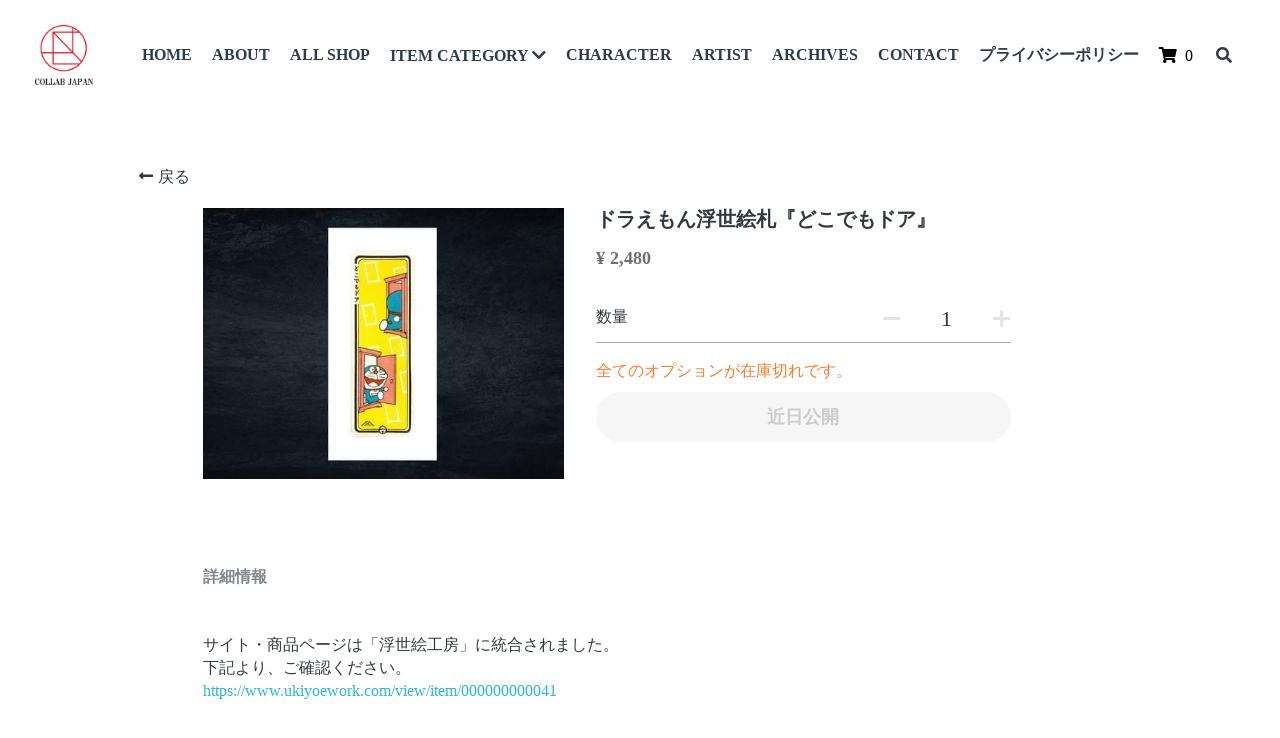

--- FILE ---
content_type: text/html; charset=utf-8
request_url: https://www.collab-japan.jp/store/products/941b5d757da
body_size: 84060
content:
<!-- Powered by Strikingly.com 4 (1) Jan 18, 2026 at 20:02-->
<!DOCTYPE html>
<html itemscope itemtype='http://schema.org/WebPage' lang='ja' xmlns:og='http://ogp.me/ns#' xmlns='http://www.w3.org/1999/xhtml'>
<head>
<title>ドラえもん浮世絵札『どこでもドア』</title>
<!-- removing_gon has activated 100%, so we add not_removing_gon rollout for specific user -->
<style>#s-content.s-font-body-georgia .s-font-body{font-family:georgia,serif,serif}#s-content.s-font-body-georgia .s-font-body:lang(ja){font-family:georgia,serif,"ヒラギノ角ゴ Pro W3","Hiragino Kaku Gothic Pro",Osaka,"メイリオ",Meiryo,"ＭＳ Ｐゴシック","MS PGothic",serif}#s-content.s-font-title-georgia .s-font-title{font-family:georgia,serif,serif}#s-content.s-font-title-georgia .s-font-title:lang(ja){font-family:georgia,serif,"ヒラギノ角ゴ Pro W3","Hiragino Kaku Gothic Pro",Osaka,"メイリオ",Meiryo,"ＭＳ Ｐゴシック","MS PGothic",serif}#s-content.s-font-heading-georgia .s-font-heading{font-family:georgia,serif,serif}#s-content.s-font-heading-georgia .s-font-heading:lang(ja){font-family:georgia,serif,"ヒラギノ角ゴ Pro W3","Hiragino Kaku Gothic Pro",Osaka,"メイリオ",Meiryo,"ＭＳ Ｐゴシック","MS PGothic",serif}#s-content.s-font-nav_dropdown-georgia .s-font-nav_dropdown{font-family:georgia,serif,serif}#s-content.s-font-nav_dropdown-georgia .s-font-nav_dropdown:lang(ja){font-family:georgia,serif,"ヒラギノ角ゴ Pro W3","Hiragino Kaku Gothic Pro",Osaka,"メイリオ",Meiryo,"ＭＳ Ｐゴシック","MS PGothic",serif}</style>
  <script>
//<![CDATA[
window.$S={};$S.app_instances=[];$S.nav=[{"name":"\/home","uid":"20bddf4a-261e-4493-bf3b-1ddb650c53e6","memberOnly":false,"hasPassword":false,"isHomePage":true},{"name":"\/all-shop","uid":"0d0e06ae-f035-4ab9-9409-9087e72979d8","memberOnly":false,"hasPassword":false,"isHomePage":false},{"name":"\/ukiyoe","uid":"259f677e-3a8f-4930-a85e-1bfca2f15f12","memberOnly":false,"hasPassword":false,"isHomePage":false},{"name":"\/fabric-borad","uid":"241afa5c-7cde-41d0-8821-2305cd82b1e8","memberOnly":false,"hasPassword":false,"isHomePage":false},{"name":"\/5","uid":"c654efce-afaf-4496-8472-2a9160eff3db","memberOnly":false,"hasPassword":false,"isHomePage":false},{"name":"\/hokusai-manga","uid":"1a745d7d-cf13-4fe5-b504-eeda1deb333e","memberOnly":false,"hasPassword":false,"isHomePage":false},{"name":"\/artist","uid":"53a33703-3d2f-4b56-b4f9-cdc05e8e8cfa","memberOnly":false,"hasPassword":false,"isHomePage":false},{"name":"\/contact","uid":"71407dc8-72a4-4342-b569-02b48a8fd106","memberOnly":false,"hasPassword":false,"isHomePage":false},{"name":"\/archives","uid":"8dea52f2-e796-4cd3-925b-92c4ce1579c1","memberOnly":false,"hasPassword":false,"isHomePage":false},{"name":"\/about","uid":"00f8b136-b200-41a0-bb85-1e990b5b400c","memberOnly":false,"hasPassword":false,"isHomePage":false},{"name":"\/8","uid":"fd37b107-a2dc-4d71-935a-eb5affd4e3aa","memberOnly":false,"hasPassword":false,"isHomePage":false},{"name":"\/t-shirts","uid":"822878af-1c02-4edf-853c-8a5d69ef696c","memberOnly":false,"hasPassword":false,"isHomePage":false},{"name":"\/character","uid":"98c34040-d907-4024-b60f-4401159486ea","memberOnly":false,"hasPassword":false,"isHomePage":false}];$S.conf={"SUPPORTED_CURRENCY":[{"code":"AED","symbol":"\u062f.\u0625","decimal":".","thousand":",","precision":2,"name":"\u30a2\u30e9\u30d6\u9996\u9577\u56fd\u9023\u90a6\u30c7\u30a3\u30eb\u30cf\u30e0"},{"code":"AFN","symbol":"\u060b","decimal":".","thousand":",","precision":2,"name":"\u30a2\u30d5\u30ac\u30f3\u30a2\u30d5\u30ac\u30cb"},{"code":"ALL","symbol":"Lek","decimal":",","thousand":".","precision":2,"name":"\u30a2\u30eb\u30d0\u30cb\u30a2 \u30ec\u30af"},{"code":"AMD","symbol":"\u058f","decimal":",","thousand":".","precision":2,"name":"\u30a2\u30eb\u30e1\u30cb\u30a2 \u30c9\u30e9\u30e0"},{"code":"ANG","symbol":"\u0192","decimal":",","thousand":".","precision":2,"name":"\u30aa\u30e9\u30f3\u30c0\u9818\u30a2\u30f3\u30c6\u30a3\u30eb \u30ae\u30eb\u30c0\u30fc"},{"code":"AOA","symbol":"Kz","decimal":",","thousand":".","precision":2,"name":"\u30a2\u30f3\u30b4\u30e9 \u30af\u30ef\u30f3\u30b6"},{"code":"ARS","symbol":"$","decimal":",","thousand":".","precision":2,"name":"\u30a2\u30eb\u30bc\u30f3\u30c1\u30f3 \u30da\u30bd"},{"code":"AUD","symbol":"A$","decimal":".","thousand":" ","precision":2,"name":"\u30aa\u30fc\u30b9\u30c8\u30e9\u30ea\u30a2\u30c9\u30eb"},{"code":"AWG","symbol":"\u0192","decimal":".","thousand":",","precision":2,"name":"\u30a2\u30eb\u30d0 \u30ae\u30eb\u30c0\u30fc"},{"code":"AZN","symbol":"\u20bc","decimal":".","thousand":",","precision":2,"name":"\u30a2\u30bc\u30eb\u30d0\u30a4\u30b8\u30e3\u30f3 \u30de\u30ca\u30c8"},{"code":"BAM","symbol":"KM","decimal":",","thousand":".","precision":2,"name":"\u30dc\u30b9\u30cb\u30a2 \u30de\u30eb\u30af (BAM)"},{"code":"BBD","symbol":"$","decimal":".","thousand":",","precision":2,"name":"\u30d0\u30eb\u30d0\u30c9\u30b9 \u30c9\u30eb"},{"code":"BDT","symbol":"Tk","decimal":".","thousand":",","precision":2,"name":"\u30d0\u30f3\u30b0\u30e9\u30c7\u30b7\u30e5\u30bf\u30ab"},{"code":"BGN","symbol":"\u043b\u0432","decimal":",","thousand":".","precision":2,"name":"\u30d6\u30eb\u30ac\u30ea\u30a2 \u65b0\u30ec\u30d5"},{"code":"BHD","symbol":"\u062f.\u0628","decimal":".","thousand":",","precision":3,"name":"\u30d0\u30fc\u30ec\u30fc\u30f3\u30c7\u30a3\u30ca\u30fc\u30eb"},{"code":"BIF","symbol":"FBu","decimal":".","thousand":",","precision":0,"name":"\u30d6\u30eb\u30f3\u30b8 \u30d5\u30e9\u30f3"},{"code":"BMD","symbol":"$","decimal":".","thousand":",","precision":2,"name":"\u30d0\u30df\u30e5\u30fc\u30c0 \u30c9\u30eb"},{"code":"BND","symbol":"$","decimal":".","thousand":",","precision":2,"name":"\u30d6\u30eb\u30cd\u30a4 \u30c9\u30eb"},{"code":"BOB","symbol":"$b","decimal":",","thousand":".","precision":2,"name":"\u30dc\u30ea\u30d3\u30a2 \u30dc\u30ea\u30d3\u30a2\u30fc\u30ce"},{"code":"BRL","symbol":"R$","decimal":",","thousand":".","precision":2,"name":"\u30d6\u30e9\u30b8\u30eb\u30ec\u30a2\u30eb","format":"%s %v"},{"code":"BSD","symbol":"$","decimal":".","thousand":",","precision":2,"name":"\u30d0\u30cf\u30de \u30c9\u30eb"},{"code":"BTN","symbol":"Nu.","decimal":".","thousand":",","precision":2,"name":"\u30d6\u30fc\u30bf\u30f3\u30cb\u30e5\u30eb\u30bf\u30e0"},{"code":"BWP","symbol":"P","decimal":".","thousand":",","precision":2,"name":"\u30dc\u30c4\u30ef\u30ca \u30d7\u30e9"},{"code":"BYN","symbol":"Br","decimal":".","thousand":",","precision":2,"name":"\u30d9\u30e9\u30eb\u30fc\u30b7 \u30eb\u30fc\u30d6\u30eb"},{"code":"BZD","symbol":"BZ$","decimal":".","thousand":",","precision":2,"name":"\u30d9\u30ea\u30fc\u30ba \u30c9\u30eb"},{"code":"CAD","symbol":"$","decimal":".","thousand":",","precision":2,"name":"\u30ab\u30ca\u30c0\u30c9\u30eb"},{"code":"CDF","symbol":"FC","decimal":".","thousand":",","precision":2,"name":"\u30b3\u30f3\u30b4 \u30d5\u30e9\u30f3"},{"code":"CHF","symbol":"CHF","decimal":".","thousand":"'","precision":2,"name":"\u30b9\u30a4\u30b9\u30d5\u30e9\u30f3","format":"%s %v"},{"code":"CLP","symbol":"$","decimal":"","thousand":".","precision":0,"name":"\u30c1\u30ea\u30da\u30bd"},{"code":"CNY","symbol":"\u00a5","decimal":".","thousand":",","precision":2,"name":"\u4e2d\u56fd\u4eba\u6c11\u5143"},{"code":"CRC","symbol":"\u20a1","decimal":",","thousand":".","precision":2,"name":"\u30b3\u30b9\u30bf\u30ea\u30ab \u30b3\u30ed\u30f3"},{"code":"CUP","symbol":"$","decimal":".","thousand":",","precision":2,"name":"\u30ad\u30e5\u30fc\u30d0\u30da\u30bd"},{"code":"CVE","symbol":"$","decimal":".","thousand":",","precision":2,"name":"\u30ab\u30fc\u30dc\u30d9\u30eb\u30c7 \u30a8\u30b9\u30af\u30fc\u30c9"},{"code":"CZK","symbol":"K\u010d","decimal":",","thousand":".","precision":2,"name":"\u30c1\u30a7\u30b3\u30b3\u30eb\u30ca","format":"%v %s"},{"code":"DJF","symbol":"Fdj","decimal":".","thousand":",","precision":0,"name":"\u30b8\u30d6\u30c1 \u30d5\u30e9\u30f3"},{"code":"DKK","symbol":"kr","decimal":".","thousand":",","precision":2,"name":"\u30c7\u30f3\u30de\u30fc\u30af\u30af\u30ed\u30fc\u30cd","format":"%v %s"},{"code":"DOP","symbol":"RD$","decimal":".","thousand":",","precision":2,"name":"\u30c9\u30df\u30cb\u30ab \u30da\u30bd"},{"code":"DZD","symbol":"\u062f\u062c","decimal":",","thousand":".","precision":2,"name":"\u30a2\u30eb\u30b8\u30a7\u30ea\u30a2 \u30c7\u30a3\u30ca\u30fc\u30eb"},{"code":"EGP","symbol":"E\u00a3","decimal":".","thousand":",","precision":2,"name":"\u30a8\u30b8\u30d7\u30c8 \u30dd\u30f3\u30c9"},{"code":"ERN","symbol":"Nkf","decimal":".","thousand":",","precision":2,"name":"\u30a8\u30ea\u30c8\u30ea\u30a2\u306e\u30ca\u30af\u30d5\u30a1"},{"code":"ETB","symbol":"Br","decimal":".","thousand":",","precision":2,"name":"\u30a8\u30c1\u30aa\u30d4\u30a2 \u30d6\u30eb"},{"code":"EUR","symbol":"\u20ac","decimal":",","thousand":".","precision":2,"name":"\u30e6\u30fc\u30ed","format":"%v %s"},{"code":"FJD","symbol":"$","decimal":".","thousand":",","precision":2,"name":"\u30d5\u30a3\u30b8\u30fc\u8af8\u5cf6 \u30c9\u30eb"},{"code":"FKP","symbol":"\u00a3","decimal":".","thousand":",","precision":2,"name":"\u30d5\u30a9\u30fc\u30af\u30e9\u30f3\u30c9\uff08\u30de\u30eb\u30d3\u30ca\u30b9\uff09\u8af8\u5cf6 \u30dd\u30f3\u30c9"},{"code":"GBP","symbol":"\u00a3","decimal":".","thousand":",","precision":2,"name":"\u82f1\u56fd\u30dd\u30f3\u30c9"},{"code":"GEL","symbol":"\u10da","decimal":",","thousand":".","precision":2,"name":"\u30b8\u30e7\u30fc\u30b8\u30a2 \u30e9\u30ea"},{"code":"GGP","symbol":"\u00a3","decimal":".","thousand":",","precision":2,"name":"\u30ac\u30fc\u30f3\u30b8\u30fc\u30dd\u30f3\u30c9"},{"code":"GHS","symbol":"GH\u20b5","decimal":".","thousand":",","precision":2,"name":"\u30ac\u30fc\u30ca \u30bb\u30c7\u30a3"},{"code":"GIP","symbol":"\u00a3","decimal":".","thousand":",","precision":2,"name":"\u30b8\u30d6\u30e9\u30eb\u30bf\u30eb \u30dd\u30f3\u30c9"},{"code":"GMD","symbol":"D","decimal":".","thousand":",","precision":2,"name":"\u30ac\u30f3\u30d3\u30a2 \u30c0\u30e9\u30b7"},{"code":"GNF","symbol":"\u20a3","decimal":".","thousand":",","precision":0,"name":"\u30ae\u30cb\u30a2 \u30d5\u30e9\u30f3"},{"code":"GTQ","symbol":"Q","decimal":".","thousand":",","precision":2,"name":"\u30b0\u30a2\u30c6\u30de\u30e9 \u30b1\u30c4\u30a1\u30eb"},{"code":"GYD","symbol":"G$","decimal":".","thousand":",","precision":2,"name":"\u30ac\u30a4\u30a2\u30ca \u30c9\u30eb"},{"code":"HKD","symbol":"HK$","decimal":".","thousand":",","precision":2,"name":"\u9999\u6e2f\u30c9\u30eb"},{"code":"HNL","symbol":"L","decimal":".","thousand":",","precision":2,"name":"\u30db\u30f3\u30b8\u30e5\u30e9\u30b9 \u30ec\u30f3\u30d4\u30e9"},{"code":"HRK","symbol":"kn","decimal":".","thousand":",","precision":2,"name":"\u30af\u30ed\u30a2\u30c1\u30a2 \u30af\u30fc\u30ca"},{"code":"HTG","symbol":"G","decimal":".","thousand":",","precision":2,"name":"\u30cf\u30a4\u30c1 \u30b0\u30fc\u30eb\u30c9"},{"code":"HUF","symbol":"Ft","decimal":"","thousand":",","precision":0,"name":"\u30cf\u30f3\u30ac\u30ea\u30fc\u30d5\u30a9\u30ea\u30f3\u30c8","format":"%v %s"},{"code":"ILS","symbol":"\u20aa","decimal":".","thousand":",","precision":2,"name":"\u30a4\u30b9\u30e9\u30a8\u30eb\u30b7\u30a7\u30b1\u30eb"},{"code":"IMP","symbol":"\u00a3","decimal":".","thousand":",","precision":2,"name":"\u30de\u30f3\u5cf6\u30dd\u30f3\u30c9"},{"code":"INR","symbol":"\u20b9","decimal":".","thousand":",","precision":2,"name":"\u30a4\u30f3\u30c9\u30eb\u30d4\u30fc"},{"code":"IQD","symbol":"\u062f.\u0639","decimal":".","thousand":",","precision":3,"name":"\u30a4\u30e9\u30af\u30c7\u30a3\u30ca\u30fc\u30eb"},{"code":"IRR","symbol":"\u062a\u0648\u0645\u0627\u0646","decimal":".","thousand":",","precision":2,"name":"\u30a4\u30e9\u30f3\u30ea\u30a2\u30eb"},{"code":"ISK","symbol":"kr","decimal":",","thousand":".","precision":2,"name":"\u30a2\u30a4\u30b9\u30e9\u30f3\u30c9 \u30af\u30ed\u30fc\u30ca"},{"code":"JEP","symbol":"\u00a3","decimal":".","thousand":",","precision":2,"name":"\u30b8\u30e3\u30fc\u30b8\u30fc\u30fb\u30dd\u30f3\u30c9"},{"code":"JMD","symbol":"J$","decimal":".","thousand":",","precision":2,"name":"\u30b8\u30e3\u30de\u30a4\u30ab\u30c9\u30eb"},{"code":"JOD","symbol":"JD","decimal":".","thousand":",","precision":3,"name":"\u30e8\u30eb\u30c0\u30f3 \u30c7\u30a3\u30ca\u30fc\u30eb"},{"code":"JPY","symbol":"\u00a5","decimal":"","thousand":",","precision":0,"name":"\u65e5\u672c\u5186","format":"%s %v"},{"code":"KES","symbol":"KSh","decimal":".","thousand":",","precision":2,"name":"\u30b1\u30cb\u30a2 \u30b7\u30ea\u30f3\u30b0"},{"code":"KGS","symbol":"\u043b\u0432","decimal":",","thousand":".","precision":2,"name":"\u30ad\u30eb\u30ae\u30b9\u30bf\u30f3 \u30bd\u30e0"},{"code":"KHR","symbol":"\u17db","decimal":".","thousand":",","precision":2,"name":"\u30ab\u30f3\u30dc\u30b8\u30a2 \u30ea\u30a8\u30eb"},{"code":"KMF","symbol":"CF","decimal":".","thousand":",","precision":0,"name":"\u30b3\u30e2\u30ed \u30d5\u30e9\u30f3"},{"code":"KPW","symbol":"\u20a9","decimal":".","thousand":",","precision":2,"name":"\u5317\u671d\u9bae\u30a6\u30a9\u30f3"},{"code":"KRW","symbol":"\uc6d0","decimal":"","thousand":",","precision":0,"name":"\u97d3\u56fd\u30a6\u30a9\u30f3","format":"%v %s"},{"code":"KWD","symbol":"\u062f.\u0643","decimal":".","thousand":",","precision":3,"name":"\u30af\u30a6\u30a7\u30fc\u30c8 \u30c7\u30a3\u30ca\u30fc\u30eb"},{"code":"KYD","symbol":"CI$","decimal":".","thousand":",","precision":2,"name":"\u30b1\u30a4\u30de\u30f3\u8af8\u5cf6 \u30c9\u30eb"},{"code":"KZT","symbol":"\u20b8","decimal":",","thousand":".","precision":2,"name":"\u30ab\u30b6\u30d5\u30b9\u30bf\u30f3 \u30c6\u30f3\u30b2"},{"code":"LBP","symbol":"LL","decimal":".","thousand":",","precision":2,"name":"\u30ec\u30d0\u30ce\u30f3 \u30dd\u30f3\u30c9"},{"code":"LKR","symbol":"\u20a8","decimal":".","thousand":",","precision":2,"name":"\u30b9\u30ea\u30e9\u30f3\u30ab \u30eb\u30d4\u30fc"},{"code":"LRD","symbol":"LR$","decimal":".","thousand":",","precision":2,"name":"\u30ea\u30d9\u30ea\u30a2 \u30c9\u30eb"},{"code":"LSL","symbol":"M","decimal":".","thousand":",","precision":2,"name":"\u30ec\u30bd\u30c8 \u30ed\u30c6\u30a3"},{"code":"LYD","symbol":"LD","decimal":".","thousand":",","precision":3,"name":"\u30ea\u30d3\u30a2\u30c7\u30a3\u30ca\u30fc\u30eb"},{"code":"MAD","symbol":"\u062f.\u0645.","decimal":",","thousand":".","precision":2,"name":"\u30e2\u30ed\u30c3\u30b3 \u30c7\u30a3\u30eb\u30cf\u30e0"},{"code":"MDL","symbol":"L","decimal":",","thousand":".","precision":2,"name":"\u30e2\u30eb\u30c9\u30d0 \u30ec\u30a4"},{"code":"MGA","symbol":"Ar","decimal":".","thousand":",","precision":0,"name":"\u30de\u30c0\u30ac\u30b9\u30ab\u30eb \u30a2\u30ea\u30a2\u30ea"},{"code":"MKD","symbol":"\u0434\u0435\u043d","decimal":",","thousand":".","precision":2,"name":"\u30de\u30b1\u30c9\u30cb\u30a2 \u30c7\u30ca\u30eb"},{"code":"MMK","symbol":"Ks","decimal":".","thousand":",","precision":2,"name":"\u30df\u30e3\u30f3\u30de\u30fc \u30c1\u30e3\u30c3\u30c8"},{"code":"MNT","symbol":"\u20ae","decimal":".","thousand":",","precision":2,"name":"\u30e2\u30f3\u30b4\u30eb \u30c8\u30b0\u30ed\u30b0"},{"code":"MOP","symbol":"MOP$","decimal":".","thousand":",","precision":2,"name":"\u30de\u30ab\u30aa \u30d1\u30bf\u30ab"},{"code":"MRO","symbol":"UM","decimal":".","thousand":",","precision":2,"name":"\u30e2\u30fc\u30ea\u30bf\u30cb\u30a2 \u30a6\u30ae\u30a2"},{"code":"MRU","symbol":"UM","decimal":".","thousand":",","precision":2,"name":"Mauritanian ouguiya"},{"code":"MUR","symbol":"\u20a8","decimal":".","thousand":",","precision":2,"name":"\u30e2\u30fc\u30ea\u30b7\u30e3\u30b9 \u30eb\u30d4\u30fc"},{"code":"MVR","symbol":"Rf","decimal":".","thousand":",","precision":2,"name":"\u30e2\u30eb\u30c7\u30a3\u30d6\u8af8\u5cf6 \u30eb\u30d5\u30a3\u30a2"},{"code":"MWK","symbol":"K","decimal":".","thousand":",","precision":2,"name":"\u30de\u30e9\u30a6\u30a3 \u30af\u30ef\u30c1\u30e3"},{"code":"MXN","symbol":"$","decimal":".","thousand":",","precision":2,"name":"\u30e1\u30ad\u30b7\u30b3\u30da\u30bd"},{"code":"MYR","symbol":"RM","decimal":".","thousand":",","precision":2,"name":"\u30de\u30ec\u30fc\u30b7\u30a2\u30ea\u30f3\u30ae\u30c3\u30c8"},{"code":"MZN","symbol":"MT","decimal":",","thousand":".","precision":2,"name":"\u30e2\u30b6\u30f3\u30d3\u30fc\u30af \u30e1\u30c6\u30a3\u30ab\u30eb"},{"code":"NAD","symbol":"N$","decimal":".","thousand":",","precision":2,"name":"\u30ca\u30df\u30d3\u30a2 \u30c9\u30eb"},{"code":"NGN","symbol":"\u20a6","decimal":".","thousand":",","precision":2,"name":"\u30ca\u30a4\u30b8\u30a7\u30ea\u30a2 \u30ca\u30a4\u30e9"},{"code":"NIO","symbol":"C$","decimal":".","thousand":",","precision":2,"name":"\u30cb\u30ab\u30e9\u30b0\u30a2 \u30b3\u30eb\u30c9\u30d0 \u30aa\u30ed"},{"code":"NOK","symbol":"kr","decimal":",","thousand":".","precision":2,"name":"\u30ce\u30eb\u30a6\u30a7\u30fc\u30af\u30ed\u30fc\u30cd","format":"%v %s"},{"code":"NPR","symbol":"\u20a8","decimal":".","thousand":",","precision":2,"name":"\u30cd\u30d1\u30fc\u30eb \u30eb\u30d4\u30fc"},{"code":"NZD","symbol":"$","decimal":".","thousand":",","precision":2,"name":"\u30cb\u30e5\u30fc\u30b8\u30fc\u30e9\u30f3\u30c9\u30c9\u30eb"},{"code":"OMR","symbol":"\u0631.\u0639.","decimal":".","thousand":",","precision":3,"name":"\u30aa\u30de\u30fc\u30f3\u30fb\u30ea\u30a2\u30eb"},{"code":"PAB","symbol":"B\/.","decimal":".","thousand":",","precision":2,"name":"\u30d1\u30ca\u30de \u30d0\u30eb\u30dc\u30a2"},{"code":"PEN","symbol":"S\/.","decimal":".","thousand":",","precision":2,"name":"\u30cc\u30a8\u30dc\u30bd\u30eb"},{"code":"PGK","symbol":"K","decimal":".","thousand":",","precision":2,"name":"\u30d1\u30d7\u30a2\u30cb\u30e5\u30fc\u30ae\u30cb\u30a2 \u30ad\u30ca"},{"code":"PHP","symbol":"\u20b1","decimal":".","thousand":",","precision":2,"name":"\u30d5\u30a3\u30ea\u30d4\u30f3\u30da\u30bd"},{"code":"PKR","symbol":"\u20a8","decimal":".","thousand":",","precision":2,"name":"\u30d1\u30ad\u30b9\u30bf\u30f3 \u30eb\u30d4\u30fc"},{"code":"PLN","symbol":"z\u0142","decimal":",","thousand":" ","precision":2,"name":"\u30dd\u30fc\u30e9\u30f3\u30c9\u30ba\u30ed\u30c1","format":"%v %s"},{"code":"PYG","symbol":"\u20b2","decimal":",","thousand":".","precision":0,"name":"\u30d1\u30e9\u30b0\u30a2\u30a4 \u30b0\u30a2\u30e9\u30cb"},{"code":"QAR","symbol":"\u0631.\u0642","decimal":".","thousand":",","precision":2,"name":"\u30ab\u30bf\u30fc\u30eb \u30ea\u30a2\u30eb"},{"code":"RON","symbol":"lei","decimal":",","thousand":".","precision":2,"name":"\u30eb\u30fc\u30de\u30cb\u30a2 \u30ec\u30a4"},{"code":"RSD","symbol":"\u0434\u0438\u043d","decimal":",","thousand":".","precision":2,"name":"\u30c7\u30a3\u30ca\u30fc\u30eb (\u30bb\u30eb\u30d3\u30a2)"},{"code":"RUB","symbol":"\u20bd","decimal":",","thousand":".","precision":2,"name":"\u30ed\u30b7\u30a2\u30eb\u30fc\u30d6\u30eb","format":"%v %s"},{"code":"RWF","symbol":"FRw","decimal":".","thousand":",","precision":0,"name":"\u30eb\u30ef\u30f3\u30c0 \u30d5\u30e9\u30f3"},{"code":"SAR","symbol":"\u0631.\u0633","decimal":".","thousand":",","precision":2,"name":"\u30b5\u30a6\u30b8 \u30ea\u30e4\u30eb"},{"code":"SBD","symbol":"SI$","decimal":".","thousand":",","precision":2,"name":"\u30bd\u30ed\u30e2\u30f3\u8af8\u5cf6 \u30c9\u30eb"},{"code":"SCR","symbol":"SRe","decimal":".","thousand":",","precision":2,"name":"\u30bb\u30fc\u30b7\u30a7\u30eb \u30eb\u30d4\u30fc"},{"code":"SDG","symbol":"SDG","decimal":".","thousand":",","precision":2,"name":"\u30b9\u30fc\u30c0\u30f3\u30dd\u30f3\u30c9"},{"code":"SEK","symbol":"kr","decimal":".","thousand":" ","precision":2,"name":"\u30b9\u30a6\u30a7\u30fc\u30c7\u30f3 \u30af\u30ed\u30fc\u30ca","format":"%v %s"},{"code":"SGD","symbol":"S$","decimal":".","thousand":",","precision":2,"name":"\u30b7\u30f3\u30ac\u30dd\u30fc\u30eb\u30c9\u30eb"},{"code":"SHP","symbol":"\u00a3","decimal":".","thousand":",","precision":2,"name":"\u30bb\u30f3\u30c8\u30d8\u30ec\u30ca\u5cf6 \u30dd\u30f3\u30c9"},{"code":"SLL","symbol":"Le","decimal":".","thousand":",","precision":2,"name":"\u30b7\u30a8\u30e9\u30ec\u30aa\u30cd \u30ec\u30aa\u30f3"},{"code":"SOS","symbol":"S","decimal":".","thousand":",","precision":2,"name":"\u30bd\u30de\u30ea\u30a2 \u30b7\u30ea\u30f3\u30b0"},{"code":"SRD","symbol":"$","decimal":",","thousand":".","precision":2,"name":"\u30b9\u30ea\u30ca\u30e0 \u30c9\u30eb"},{"code":"SSP","symbol":"SS\u00a3","decimal":".","thousand":",","precision":2,"name":"\u5357\u30b9\u30fc\u30c0\u30f3\u30dd\u30f3\u30c9"},{"code":"STD","symbol":"Db","decimal":".","thousand":",","precision":2,"name":"\u30b5\u30f3\u30c8\u30e1\u30fb\u30d7\u30ea\u30f3\u30b7\u30da \u30c9\u30d6\u30e9"},{"code":"STN","symbol":"Db","decimal":".","thousand":",","precision":2,"name":"\u30b5\u30f3\u30c8\u30e1\u30fb\u30d7\u30ea\u30f3\u30b7\u30da\u30fb\u30c9\u30d6\u30e9"},{"code":"SYP","symbol":"LS","decimal":".","thousand":",","precision":2,"name":"Syrian pound"},{"code":"SZL","symbol":"E","decimal":".","thousand":",","precision":2,"name":"\u30b9\u30ef\u30b8\u30e9\u30f3\u30c9 \u30ea\u30e9\u30f3\u30b2\u30cb"},{"code":"THB","symbol":"\u0e3f","decimal":".","thousand":",","precision":2,"name":"\u30bf\u30a4\u30d0\u30fc\u30c4"},{"code":"TJS","symbol":"SM","decimal":".","thousand":",","precision":2,"name":"\u30bf\u30b8\u30ad\u30b9\u30bf\u30f3 \u30bd\u30e2\u30cb"},{"code":"TMT","symbol":"T","decimal":".","thousand":",","precision":2,"name":"\u30c8\u30eb\u30af\u30e1\u30cb\u30b9\u30bf\u30f3\u30de\u30ca\u30c8"},{"code":"TND","symbol":"\u062f.\u062a","decimal":".","thousand":",","precision":3,"name":"\u30c1\u30e5\u30cb\u30b8\u30a2\u30fb\u30c7\u30a3\u30ca\u30fc\u30eb"},{"code":"TOP","symbol":"T$","decimal":".","thousand":",","precision":2,"name":"\u30c8\u30f3\u30ac \u30d1\u30fb\u30a2\u30f3\u30ac"},{"code":"TRY","symbol":"\u20ba","decimal":".","thousand":",","precision":2,"name":"\u65b0\u30c8\u30eb\u30b3\u30ea\u30e9"},{"code":"TTD","symbol":"TT$","decimal":".","thousand":",","precision":2,"name":"\u30c8\u30ea\u30cb\u30c0\u30fc\u30c9\u30c8\u30d0\u30b4 \u30c9\u30eb"},{"code":"TWD","symbol":"NT$","decimal":"","thousand":",","precision":0,"name":"\u65b0\u53f0\u6e7e\u30c9\u30eb"},{"code":"TZS","symbol":"Tsh","decimal":".","thousand":",","precision":2,"name":"\u30bf\u30f3\u30b6\u30cb\u30a2 \u30b7\u30ea\u30f3\u30b0"},{"code":"UAH","symbol":"\u20b4","decimal":".","thousand":",","precision":2,"name":"\u30a6\u30af\u30e9\u30a4\u30ca \u30b0\u30ea\u30d6\u30ca"},{"code":"UGX","symbol":"USh","decimal":".","thousand":",","precision":2,"name":"\u30a6\u30ac\u30f3\u30c0 \u30b7\u30ea\u30f3\u30b0"},{"code":"USD","symbol":"$","decimal":".","thousand":",","precision":2,"name":"\u7c73\u30c9\u30eb"},{"code":"UYU","symbol":"$U","decimal":",","thousand":".","precision":2,"name":"\u30a6\u30eb\u30b0\u30a2\u30a4 \u30da\u30bd"},{"code":"UZS","symbol":"\u043b\u0432","decimal":",","thousand":".","precision":2,"name":"\u30a6\u30ba\u30d9\u30ad\u30b9\u30bf\u30f3 \u30b9\u30e0"},{"code":"VES","symbol":"Bs.S.","decimal":".","thousand":",","precision":2,"name":"\u30d9\u30cd\u30ba\u30a8\u30e9\u306e\u30dc\u30ea\u30d0\u30eb\u30fb\u30bd\u30d9\u30e9\u30ce"},{"code":"VUV","symbol":"VT","decimal":".","thousand":",","precision":0,"name":"\u30d0\u30cc\u30a2\u30c4 \u30d0\u30c4"},{"code":"WST","symbol":"WS$","decimal":".","thousand":",","precision":2,"name":"\u30b5\u30e2\u30a2 \u30bf\u30e9"},{"code":"XAF","symbol":"FCFA","decimal":".","thousand":",","precision":0,"name":"\u4e2d\u592e\u30a2\u30d5\u30ea\u30ab CFA \u30d5\u30e9\u30f3"},{"code":"XCD","symbol":"EC$","decimal":".","thousand":",","precision":2,"name":"\u6771\u30ab\u30ea\u30d6 \u30c9\u30eb"},{"code":"XDR","symbol":"SDR","decimal":".","thousand":"","precision":0,"name":"\u7279\u5225\u62bd\u9078\u6a29"},{"code":"XOF","symbol":"CFA","decimal":".","thousand":",","precision":0,"name":"\u897f\u30a2\u30d5\u30ea\u30ab CFA \u30d5\u30e9\u30f3"},{"code":"XPF","symbol":"\u20a3","decimal":".","thousand":",","precision":0,"name":"CFP \u30d5\u30e9\u30f3"},{"code":"YER","symbol":"\u0631.\u064a","decimal":".","thousand":",","precision":2,"name":"\u30a4\u30a8\u30e1\u30f3 \u30ea\u30a2\u30eb"},{"code":"ZAR","symbol":"R","decimal":".","thousand":",","precision":2,"name":"\u5357\u30a2\u30d5\u30ea\u30ab\u30e9\u30f3\u30c9"},{"code":"ZMW","symbol":"K","decimal":",","thousand":".","precision":2,"name":"\u30b6\u30f3\u30d3\u30a2 \u30af\u30ef\u30c1\u30e3"},{"code":"IDR","symbol":"Rp ","decimal":"","thousand":".","precision":0,"name":"\u30a4\u30f3\u30c9\u30cd\u30b7\u30a2\u30eb\u30d4\u30a2"},{"code":"VND","symbol":"\u20ab","decimal":"","thousand":".","precision":0,"name":"\u30d9\u30c8\u30ca\u30e0\u30c9\u30f3","format":"%v%s"},{"code":"LAK","symbol":"\u20ad","decimal":".","thousand":",","precision":2,"name":"\u30e9\u30aa\u30b9 \u30ad\u30fc\u30d7"},{"code":"COP","symbol":"$","decimal":".","thousand":",","precision":0,"name":"\u30b3\u30ed\u30f3\u30d3\u30a2\u30da\u30bd"}],"pages_show_static_path":"https:\/\/static-assets.strikinglycdn.com\/pages_show_static-bc1f19a55f2b44d4730b53552286eb27fea2e9da8282fb2743c9147c736f5092.js","keenio_collection":"strikingly_pageviews","keenio_collection_sharding":"strikingly_pageviews-11500001-11600000","keenio_pbs_impression_collection":"strikingly_pbs_impression","keenio_pbs_conversion_collection":"strikingly_pbs_conversion","keenio_pageservice_imageshare_collection":"strikingly_pageservice_imageshare","keenio_page_socialshare_collection":"strikingly_page_socialshare","keenio_page_framing_collection":"strikingly_page_framing","keenio_file_download_collection":"strikingly_file_download","keenio_ecommerce_buyer_landing":"strikingly_ecommerce_buyer_landing","keenio_ecommerce_buyer_viewed_checkout_dialog":"strikingly_ecommerce_buyer_viewed_checkout_dialog","keenio_ecommerce_buyer_completed_shipping_address":"strikingly_ecommerce_buyer_completed_shipping_address","keenio_ecommerce_buyer_selected_payment_method":"strikingly_ecommerce_buyer_selected_payment_method","keenio_ecommerce_buyer_canceled_order":"strikingly_ecommerce_buyer_canceled_order","keenio_ecommerce_buyer_added_item_to_cart":"strikingly_ecommerce_buyer_added_item_to_cart","keenio_events_collection":"strikingly_events","is_screenshot_rendering":false,"ecommerce_stripe_alipay":false,"headless_render":null,"wx_instant_follow":false,"is_google_analytics_enabled":true,"is_strikingly_analytics_enabled":true,"is_from_site_to_app":false,"is_weitie":false,"weitie_post_id":null,"weitie_meta_info":null,"weitie_slogan":"\u65e0\u9700\u6ce8\u518c\u7684\u53d1\u5e16\u795e\u5668","gdpr_compliance_feature":false,"strikingly_live_chat_settings":null,"FACEBOOK_APP_ID":"138736959550286","FACEBOOK_PERMS":"email"};$S.fonts=null;$S.live_site=true;$S.user_meta={"user_type":"","live_chat_branding":false,"oneClickShareInfo":null};$S.global_conf={"premium_apps":["HtmlApp","EcwidApp","MailChimpApp","CeleryApp","LocuApp"],"environment":"production","env":"production","host_suffix":"strikingly.com","asset_url":"https:\/\/static-assets.strikinglycdn.com","locale":"ja","in_china":false,"country_code":null,"browser_locale":null,"is_sxl":false,"china_optimization":false,"enable_live_chat":true,"enable_internal_footer_layout":["33212390","11376106","13075825","12954266","11479862","28250243","28142805","28250455","28250492","23063547","28250512","23063531","28250538","28250791","23063511","28250526","28250588","28250582","28250575","28250570","23063556","28250565","13128850","13075827","13033035","13107039","12989659","12954536","13029321","12967243","12935703","13128849","189186","23559408","22317661","23559972","23559402","23559419","23559961","23559424","23568836","23559400","23559427","23559394","23559955","23559949","23568824","23559953","22317663","13032471","13070869","13107041","13100761","13100763","13039483","12989656","12935476","13029732","13070868","13115975","13115977","12967468"],"user_image_cdn":{"qn":"\/\/user-assets.sxlcdn.com","s":"\/\/custom-images.strikinglycdn.com"},"GROWINGIO_API_KEY":null,"BAIDU_API_KEY":null,"SEGMENTIO_API_KEY":"eb3txa37hi","FACEBOOK_APP_ID":"138736959550286","WECHAT_APP_ID":null,"WECHAT_MP_APP_ID":"","KEEN_IO_PROJECT_ID":"5317e03605cd66236a000002","KEEN_IO_WRITE_KEY":"[base64]","FIREBASE_URL":"bobcat.firebaseIO.com","CLOUDINARY_CLOUD_NAME":"hrscywv4p","CLOUDINARY_PRESET":"oxbxiyxl","rollout":{"background_for_all_sections":false,"crm_livechat":true,"stripe_payer_email":false,"stripe_alipay":true,"stripe_wechatpay":true,"stripe_afterpay":true,"stripe_klarna":true,"paynow_unionpay":true,"tw_payment_registration_upgrade":true,"new_checkout_design":true,"checkout_form_integration":true,"s6_feature":true,"customize_image_appearance":true,"advanced_section_layout_setting":true,"google_invisible_recaptcha":true,"invisible_hcaptcha":false,"show_dummy_data_in_editor":true,"show_dummy_data_in_cro_editor":true,"mobile_editor_2023":true,"mobile_editor_2023_part3":true,"vertical_alignment_2023":true,"enable_migrate_page_data":true,"enable_section_smart_binding":true,"portfolio_region_options":false,"domain_connection_v2":true,"new_blog_editor":true,"new_blog_editor_disabled":false,"draft_editor":true,"disable_draft_editor":false,"new_blog_layout":true,"new_store_layout":true,"gallery_section_2021":true,"strikingly_618":false,"nav_2021":true,"can_use_section_default_format":true,"can_use_section_text_align":true,"section_improvements_part1":true,"nav_2021_off":false,"nav_2023":true,"delay_gon":false,"shake_ssr_gon":false,"feature_list_2023":true,"pbs_i18n":true,"support_sca":false,"dlz_badge":false,"show_kickstart_entry_in_dashboard_support_widget":true,"need_html_custom_code_review":true,"has_hydrated_sections":false,"show_support_widget_in_live_site":false,"wechat_sharing":false,"new_wechat_oauth":false,"midtrans_payments":false,"pbs_variation_b":true,"all_currencies":true,"language_region_redirect_options":false,"portfolio_addon_items":false,"custom_review_v2":false},"cookie_categories":{"necessary":["_claim_popup_ref","member_name","authenticationToken","_pbs_i18n_ab_test","__strk_cookie_notification","__is_open_strk_necessary_cookie","__is_open_strk_analytics_cookie","__is_open_strk_preferences_cookie","site_id","crm_chat_token","authenticationToken","member_id","page_nocache","page_password","page_password_uid","return_path_after_verification","return_path_after_page_verification","is_submitted_all"],"preferences":["__strk_cookie_comment_name","__strk_cookie_comment_email"],"analytics":["__strk_session_id"]},"WEITIE_APP_ID":null,"WEITIE_MP_APP_ID":null,"BUGSNAG_FE_API_KEY":"","BUGSNAG_FE_JS_RELEASE_STAGE":"production","google":{"recaptcha_v2_client_key":"6LeRypQbAAAAAGgaIHIak2L7UaH4Mm3iS6Tpp7vY","recaptcha_v2_invisible_client_key":"6LdmtBYdAAAAAJmE1hETf4IHoUqXQaFuJxZPO8tW"},"hcaptcha":{"hcaptcha_checkbox_key":"cd7ccab0-57ca-49aa-98ac-db26473a942a","hcaptcha_invisible_key":"65400c5a-c122-4648-971c-9f7e931cd872"},"kickstart_locale_selection":{"en":"100","de":"100","es":"100","fr":"100","it":"100","nl":"100","pt-BR":"100","fi":"100","no":"100","sv":"100","pl":"100","cs":"100","ro":"100","ar":"100","id":"100","vi":"0","ja":"100","zh-CN":"100","zh-TW":"100"},"honeypot":"868b2232"};$S.country_list={"europe":{"name":"\u30e8\u30fc\u30ed\u30c3\u30d1","continent":"europe"},"asia":{"name":"\u30a2\u30b8\u30a2","continent":"asia"},"northamerica":{"name":"\u5317\u7c73","continent":"northamerica"},"southamerica":{"name":"\u5357\u30a2\u30e1\u30ea\u30ab","continent":"southamerica"},"australia":{"name":"\u30aa\u30fc\u30b9\u30c8\u30e9\u30ea\u30a2","continent":"australia"},"antarctica":{"name":"\u5357\u6975\u5927\u9678","continent":"antarctica"},"africa":{"name":"\u30a2\u30d5\u30ea\u30ab","continent":"africa"},"ad":{"name":"\u30a2\u30f3\u30c9\u30e9","continent":"europe"},"ae":{"name":"\u30a2\u30e9\u30d6\u9996\u9577\u56fd\u9023\u90a6","continent":"asia"},"af":{"name":"\u30a2\u30d5\u30ac\u30cb\u30b9\u30bf\u30f3","continent":"asia"},"ag":{"name":"\u30a2\u30f3\u30c6\u30a3\u30b0\u30a2\u30fb\u30d0\u30fc\u30d6\u30fc\u30c0","continent":"northamerica"},"ai":{"name":"\u30a2\u30f3\u30b0\u30a4\u30e9","continent":"northamerica"},"al":{"name":"\u30a2\u30eb\u30d0\u30cb\u30a2","continent":"europe"},"am":{"name":"\u30a2\u30eb\u30e1\u30cb\u30a2","continent":"asia"},"an":{"name":"\u30aa\u30e9\u30f3\u30c0\u9818\u30a2\u30f3\u30c6\u30a3\u30eb","continent":"northamerica"},"ao":{"name":"\u30a2\u30f3\u30b4\u30e9","continent":"africa"},"aq":{"name":"\u5357\u6975\u5927\u9678","continent":"antarctica"},"ar":{"name":"\u30a2\u30eb\u30bc\u30f3\u30c1\u30f3","continent":"southamerica"},"as":{"name":"\u7c73\u9818\u30b5\u30e2\u30a2","continent":"australia"},"at":{"name":"\u30aa\u30fc\u30b9\u30c8\u30ea\u30a2","continent":"europe"},"au":{"name":"\u30aa\u30fc\u30b9\u30c8\u30e9\u30ea\u30a2\u9023\u90a6","continent":"australia"},"aw":{"name":"\u30a2\u30eb\u30fc\u30d0","continent":"northamerica"},"ax":{"name":"\u30aa\u30fc\u30e9\u30f3\u30c9\u8af8\u5cf6","continent":"europe"},"az":{"name":"\u30a2\u30bc\u30eb\u30d0\u30a4\u30b8\u30e3\u30f3","continent":"asia"},"ba":{"name":"\u30dc\u30b9\u30cb\u30a2\u30fb\u30d8\u30eb\u30c4\u30a7\u30b4\u30d3\u30ca","continent":"europe"},"bb":{"name":"\u30d0\u30eb\u30d0\u30c9\u30b9","continent":"northamerica"},"bd":{"name":"\u30d0\u30f3\u30b0\u30e9\u30c7\u30b7\u30e5","continent":"asia"},"be":{"name":"\u30d9\u30eb\u30ae\u30fc","continent":"europe"},"bf":{"name":"\u30d6\u30eb\u30ad\u30ca\u30d5\u30a1\u30bd","continent":"africa"},"bg":{"name":"\u30d6\u30eb\u30ac\u30ea\u30a2","continent":"europe"},"bh":{"name":"\u30d0\u30fc\u30ec\u30fc\u30f3","continent":"asia"},"bi":{"name":"\u30d6\u30eb\u30f3\u30b8","continent":"africa"},"bj":{"name":"\u30d9\u30ca\u30f3","continent":"africa"},"bl":{"name":"\u30b5\u30f3\u30d0\u30eb\u30c6\u30eb\u30df","continent":"northamerica"},"bm":{"name":"\u30d0\u30fc\u30df\u30e5\u30fc\u30c0","continent":"northamerica"},"bn":{"name":"\u30d6\u30eb\u30cd\u30a4\u30fb\u30c0\u30eb\u30b5\u30e9\u30fc\u30e0\u56fd","continent":"asia"},"bo":{"name":"\u30dc\u30ea\u30d3\u30a2\u591a\u6c11\u65cf\u56fd","continent":"southamerica"},"bq":{"name":"\u30dc\u30cd\u30fc\u30eb\u3001\u30b7\u30f3\u30c8\u30e6\u30fc\u30b9\u30bf\u30c6\u30a3\u30a6\u30b9\u53ca\u3073\u30b5\u30d0","continent":"northamerica"},"br":{"name":"\u30d6\u30e9\u30b8\u30eb","continent":"southamerica"},"bs":{"name":"\u30d0\u30cf\u30de","continent":"northamerica"},"bt":{"name":"\u30d6\u30fc\u30bf\u30f3","continent":"asia"},"bv":{"name":"\u30d6\u30fc\u30d9\u5cf6","continent":"antarctica"},"bw":{"name":"\u30dc\u30c4\u30ef\u30ca","continent":"africa"},"by":{"name":"\u30d9\u30e9\u30eb\u30fc\u30b7","continent":"europe"},"bz":{"name":"\u30d9\u30ea\u30fc\u30ba","continent":"northamerica"},"ca":{"name":"\u30ab\u30ca\u30c0","continent":"northamerica"},"cc":{"name":"\u30b3\u30b3\u30b9 (\u30ad\u30fc\u30ea\u30f3\u30b0) \u8af8\u5cf6","continent":"asia"},"cd":{"name":"\u30b3\u30f3\u30b4\u6c11\u4e3b\u5171\u548c\u56fd","continent":"africa"},"cf":{"name":"\u4e2d\u592e\u30a2\u30d5\u30ea\u30ab\u5171\u548c\u56fd","continent":"africa"},"cg":{"name":"\u30b3\u30f3\u30b4","continent":"africa"},"ch":{"name":"\u30b9\u30a4\u30b9","continent":"europe"},"ci":{"name":"\u30b3\u30fc\u30c8\u30b8\u30dc\u30ef\u30fc\u30eb","continent":"africa"},"ck":{"name":"\u30af\u30c3\u30af\u8af8\u5cf6","continent":"australia"},"cl":{"name":"\u30c1\u30ea","continent":"southamerica"},"cm":{"name":"\u30ab\u30e1\u30eb\u30fc\u30f3","continent":"africa"},"cn":{"name":"\u4e2d\u56fd","continent":"asia"},"co":{"name":"\u30b3\u30ed\u30f3\u30d3\u30a2","continent":"southamerica"},"cr":{"name":"\u30b3\u30b9\u30bf\u30ea\u30ab","continent":"northamerica"},"cu":{"name":"\u30ad\u30e5\u30fc\u30d0","continent":"northamerica"},"cv":{"name":"\u30ab\u30fc\u30dc\u30f4\u30a7\u30eb\u30c7","continent":"africa"},"cw":{"name":"\u30ad\u30e5\u30e9\u30bd\u30fc","continent":"northamerica"},"cx":{"name":"\u30af\u30ea\u30b9\u30de\u30b9\u5cf6","continent":"asia"},"cy":{"name":"\u30ad\u30d7\u30ed\u30b9","continent":"asia"},"cz":{"name":"\u30c1\u30a7\u30b3\u5171\u548c\u56fd","continent":"europe"},"de":{"name":"\u30c9\u30a4\u30c4","continent":"europe"},"dj":{"name":"\u30b8\u30d6\u30c1","continent":"africa"},"dk":{"name":"\u30c7\u30f3\u30de\u30fc\u30af","continent":"europe"},"dm":{"name":"\u30c9\u30df\u30cb\u30ab","continent":"northamerica"},"do":{"name":"\u30c9\u30df\u30cb\u30ab\u5171\u548c\u56fd","continent":"northamerica"},"dz":{"name":"\u30a2\u30eb\u30b8\u30a7\u30ea\u30a2","continent":"africa"},"ec":{"name":"\u30a8\u30af\u30a2\u30c9\u30eb","continent":"southamerica"},"ee":{"name":"\u30a8\u30b9\u30c8\u30cb\u30a2","continent":"europe"},"eg":{"name":"\u30a8\u30b8\u30d7\u30c8","continent":"africa"},"eh":{"name":"\u897f\u30b5\u30cf\u30e9","continent":"africa"},"er":{"name":"\u30a8\u30ea\u30c8\u30ea\u30a2\u56fd","continent":"africa"},"es":{"name":"\u30b9\u30da\u30a4\u30f3","continent":"europe"},"et":{"name":"\u30a8\u30c1\u30aa\u30d4\u30a2","continent":"africa"},"fi":{"name":"\u30d5\u30a3\u30f3\u30e9\u30f3\u30c9","continent":"europe"},"fj":{"name":"\u30d5\u30a3\u30b8\u30fc","continent":"australia"},"fk":{"name":"\u30d5\u30a9\u30fc\u30af\u30e9\u30f3\u30c9\u8af8\u5cf6 (\u30de\u30eb\u30d3\u30ca\u30b9)","continent":"southamerica"},"fm":{"name":"\u30df\u30af\u30ed\u30cd\u30b7\u30a2\u9023\u90a6","continent":"australia"},"fo":{"name":"\u30d5\u30a7\u30ed\u30fc\u8af8\u5cf6","continent":"europe"},"fr":{"name":"\u30d5\u30e9\u30f3\u30b9","continent":"europe"},"ga":{"name":"\u30ac\u30dc\u30f3","continent":"africa"},"gb":{"name":"\u82f1\u56fd","continent":"europe"},"gd":{"name":"\u30b0\u30ec\u30ca\u30c0","continent":"northamerica"},"ge":{"name":"\u30b0\u30eb\u30b8\u30a2","continent":"asia"},"gf":{"name":"\u4ecf\u9818\u30ae\u30a2\u30ca","continent":"southamerica"},"gg":{"name":"\u30ac\u30fc\u30f3\u30b8\u30fc","continent":"europe"},"gh":{"name":"\u30ac\u30fc\u30ca","continent":"africa"},"gi":{"name":"\u30b8\u30d6\u30e9\u30eb\u30bf\u30eb","continent":"europe"},"gl":{"name":"\u30b0\u30ea\u30fc\u30f3\u30e9\u30f3\u30c9","continent":"northamerica"},"gm":{"name":"\u30ac\u30f3\u30d3\u30a2","continent":"africa"},"gn":{"name":"\u30ae\u30cb\u30a2","continent":"africa"},"gp":{"name":"\u30b0\u30a2\u30c9\u30eb\u30fc\u30d7","continent":"northamerica"},"gq":{"name":"\u8d64\u9053\u30ae\u30cb\u30a2","continent":"africa"},"gr":{"name":"\u30ae\u30ea\u30b7\u30e3","continent":"europe"},"gs":{"name":"\u30b5\u30a6\u30b9\u30b8\u30e7\u30fc\u30b8\u30a2\u53ca\u3073\u30b5\u30a6\u30b9\u30b5\u30f3\u30c9\u30a6\u30a3\u30c3\u30c1\u8af8\u5cf6","continent":"antarctica"},"gt":{"name":"\u30b0\u30a2\u30c6\u30de\u30e9","continent":"northamerica"},"gu":{"name":"\u30b0\u30a2\u30e0","continent":"australia"},"gw":{"name":"\u30ae\u30cb\u30a2\u30d3\u30b5\u30a6","continent":"africa"},"gy":{"name":"\u30ac\u30a4\u30a2\u30ca","continent":"southamerica"},"hk":{"name":"\u4e2d\u56fd\u306e\u9999\u6e2f\u7279\u5225\u884c\u653f\u533a","continent":"asia"},"hm":{"name":"\u30cf\u30fc\u30c9\u5cf6\u53ca\u3073\u30de\u30af\u30c9\u30ca\u30eb\u30c9\u8af8\u5cf6","continent":"antarctica"},"hn":{"name":"\u30db\u30f3\u30b8\u30e5\u30e9\u30b9","continent":"northamerica"},"hr":{"name":"\u30af\u30ed\u30a2\u30c1\u30a2","continent":"europe"},"ht":{"name":"\u30cf\u30a4\u30c1","continent":"northamerica"},"hu":{"name":"\u30cf\u30f3\u30ac\u30ea\u30fc","continent":"europe"},"id":{"name":"\u30a4\u30f3\u30c9\u30cd\u30b7\u30a2","continent":"asia"},"ie":{"name":"\u30a2\u30a4\u30eb\u30e9\u30f3\u30c9","continent":"europe"},"il":{"name":"\u30a4\u30b9\u30e9\u30a8\u30eb","continent":"asia"},"im":{"name":"\u30de\u30f3\u5cf6","continent":"europe"},"in":{"name":"\u30a4\u30f3\u30c9","continent":"asia"},"io":{"name":"\u82f1\u56fd\u30a4\u30f3\u30c9\u6d0b\u9818\u571f","continent":"asia"},"iq":{"name":"\u30a4\u30e9\u30af","continent":"asia"},"ir":{"name":"\u30a4\u30e9\u30f3\u30fb\u30a4\u30b9\u30e9\u30e0\u5171\u548c\u56fd","continent":"asia"},"is":{"name":"\u30a2\u30a4\u30b9\u30e9\u30f3\u30c9","continent":"europe"},"it":{"name":"\u30a4\u30bf\u30ea\u30a2","continent":"europe"},"je":{"name":"\u30b8\u30e3\u30fc\u30b8\u30fc","continent":"europe"},"jm":{"name":"\u30b8\u30e3\u30de\u30a4\u30ab","continent":"northamerica"},"jo":{"name":"\u30e8\u30eb\u30c0\u30f3","continent":"asia"},"jp":{"name":"\u65e5\u672c","continent":"asia"},"ke":{"name":"\u30b1\u30cb\u30a2","continent":"africa"},"kg":{"name":"\u30ad\u30eb\u30ae\u30b9\u30bf\u30f3","continent":"asia"},"kh":{"name":"\u30ab\u30f3\u30dc\u30b8\u30a2","continent":"asia"},"ki":{"name":"\u30ad\u30ea\u30d0\u30b9","continent":"australia"},"km":{"name":"\u30b3\u30e2\u30ed","continent":"africa"},"kn":{"name":"\u30bb\u30f3\u30c8\u30af\u30ea\u30b9\u30c8\u30d5\u30a1\u30fc\u30fb\u30cd\u30fc\u30f4\u30a3\u30b9","continent":"northamerica"},"kp":{"name":"\u671d\u9bae\u6c11\u4e3b\u4e3b\u7fa9\u4eba\u6c11\u5171\u548c\u56fd","continent":"asia"},"kr":{"name":"\u5927\u97d3\u6c11\u56fd (\u97d3\u56fd)","continent":"asia"},"kw":{"name":"\u30af\u30a6\u30a7\u30fc\u30c8","continent":"asia"},"ky":{"name":"\u30b1\u30a4\u30de\u30f3\u8af8\u5cf6","continent":"northamerica"},"kz":{"name":"\u30ab\u30b6\u30d5\u30b9\u30bf\u30f3","continent":"asia"},"la":{"name":"\u30e9\u30aa\u30b9\u4eba\u6c11\u6c11\u4e3b\u5171\u548c\u56fd","continent":"asia"},"lb":{"name":"\u30ec\u30d0\u30ce\u30f3","continent":"asia"},"lc":{"name":"\u30bb\u30f3\u30c8\u30eb\u30b7\u30a2","continent":"northamerica"},"li":{"name":"\u30ea\u30d2\u30c6\u30f3\u30b7\u30e5\u30bf\u30a4\u30f3","continent":"europe"},"lk":{"name":"\u30b9\u30ea\u30e9\u30f3\u30ab","continent":"asia"},"lr":{"name":"\u30ea\u30d9\u30ea\u30a2","continent":"africa"},"ls":{"name":"\u30ec\u30bd\u30c8","continent":"africa"},"lt":{"name":"\u30ea\u30c8\u30a2\u30cb\u30a2","continent":"europe"},"lu":{"name":"\u30eb\u30af\u30bb\u30f3\u30d6\u30eb\u30af","continent":"europe"},"lv":{"name":"\u30e9\u30c8\u30d3\u30a2","continent":"europe"},"ly":{"name":"\u30ea\u30d3\u30a2","continent":"africa"},"ma":{"name":"\u30e2\u30ed\u30c3\u30b3","continent":"africa"},"mc":{"name":"\u30e2\u30ca\u30b3","continent":"europe"},"md":{"name":"\u30e2\u30eb\u30c9\u30d0\u5171\u548c\u56fd","continent":"europe"},"me":{"name":"\u30e2\u30f3\u30c6\u30cd\u30b0\u30ed","continent":"europe"},"mf":{"name":"\u30b5\u30f3\u30de\u30eb\u30bf\u30f3 (\u4ecf\u9818)","continent":"northamerica"},"mg":{"name":"\u30de\u30c0\u30ac\u30b9\u30ab\u30eb","continent":"africa"},"mh":{"name":"\u30de\u30fc\u30b7\u30e3\u30eb\u8af8\u5cf6","continent":"australia"},"mk":{"name":"\u30de\u30b1\u30c9\u30cb\u30a2\u5171\u548c\u56fd","continent":"europe"},"ml":{"name":"\u30de\u30ea","continent":"africa"},"mm":{"name":"\u30df\u30e3\u30f3\u30de\u30fc","continent":"asia"},"mn":{"name":"\u30e2\u30f3\u30b4\u30eb\u56fd","continent":"asia"},"mo":{"name":"\u4e2d\u56fd\u306e\u30de\u30ab\u30aa\u7279\u5225\u884c\u653f\u533a","continent":"asia"},"mp":{"name":"\u5317\u30de\u30ea\u30a2\u30ca\u8af8\u5cf6","continent":"australia"},"mq":{"name":"\u30de\u30eb\u30c6\u30a3\u30cb\u30fc\u30af","continent":"northamerica"},"mr":{"name":"\u30e2\u30fc\u30ea\u30bf\u30cb\u30a2","continent":"africa"},"ms":{"name":"\u30e2\u30f3\u30c8\u30bb\u30e9\u30c8","continent":"northamerica"},"mt":{"name":"\u30de\u30eb\u30bf","continent":"europe"},"mu":{"name":"\u30e2\u30fc\u30ea\u30b7\u30e3\u30b9","continent":"africa"},"mv":{"name":"\u30e2\u30eb\u30c7\u30a3\u30d6","continent":"asia"},"mw":{"name":"\u30de\u30e9\u30a6\u30a4","continent":"africa"},"mx":{"name":"\u30e1\u30ad\u30b7\u30b3","continent":"northamerica"},"my":{"name":"\u30de\u30ec\u30fc\u30b7\u30a2","continent":"asia"},"mz":{"name":"\u30e2\u30b6\u30f3\u30d3\u30fc\u30af","continent":"africa"},"na":{"name":"\u30ca\u30df\u30d3\u30a2","continent":"africa"},"nc":{"name":"\u30cb\u30e5\u30fc\u30ab\u30ec\u30c9\u30cb\u30a2","continent":"australia"},"ne":{"name":"\u30cb\u30b8\u30a7\u30fc\u30eb","continent":"africa"},"nf":{"name":"\u30ce\u30fc\u30d5\u30a9\u30fc\u30af\u5cf6","continent":"australia"},"ng":{"name":"\u30ca\u30a4\u30b8\u30a7\u30ea\u30a2","continent":"africa"},"ni":{"name":"\u30cb\u30ab\u30e9\u30b0\u30a2","continent":"northamerica"},"nl":{"name":"\u30aa\u30e9\u30f3\u30c0","continent":"europe"},"no":{"name":"\u30ce\u30eb\u30a6\u30a7\u30fc","continent":"europe"},"np":{"name":"\u30cd\u30d1\u30fc\u30eb","continent":"asia"},"nr":{"name":"\u30ca\u30a6\u30eb","continent":"australia"},"nu":{"name":"\u30cb\u30a6\u30a8","continent":"australia"},"nz":{"name":"\u30cb\u30e5\u30fc\u30b8\u30fc\u30e9\u30f3\u30c9","continent":"australia"},"om":{"name":"\u30aa\u30de\u30fc\u30f3","continent":"asia"},"pa":{"name":"\u30d1\u30ca\u30de","continent":"northamerica"},"pe":{"name":"\u30da\u30eb\u30fc","continent":"southamerica"},"pf":{"name":"\u4ecf\u9818\u30dd\u30ea\u30cd\u30b7\u30a2","continent":"australia"},"pg":{"name":"\u30d1\u30d7\u30a2\u30cb\u30e5\u30fc\u30ae\u30cb\u30a2","continent":"australia"},"ph":{"name":"\u30d5\u30a3\u30ea\u30d4\u30f3","continent":"asia"},"pk":{"name":"\u30d1\u30ad\u30b9\u30bf\u30f3","continent":"asia"},"pl":{"name":"\u30dd\u30fc\u30e9\u30f3\u30c9","continent":"europe"},"pm":{"name":"\u30b5\u30f3\u30d4\u30a8\u30fc\u30eb\u53ca\u3073\u30df\u30af\u30ed\u30f3","continent":"northamerica"},"pn":{"name":"\u30d4\u30c8\u30b1\u30a2\u30f3","continent":"australia"},"pr":{"name":"\u30d7\u30a8\u30eb\u30c8\u30ea\u30b3","continent":"northamerica"},"ps":{"name":"\u30d1\u30ec\u30b9\u30c1\u30ca","continent":"asia"},"pt":{"name":"\u30dd\u30eb\u30c8\u30ac\u30eb","continent":"europe"},"pw":{"name":"\u30d1\u30e9\u30aa","continent":"australia"},"py":{"name":"\u30d1\u30e9\u30b0\u30a2\u30a4","continent":"southamerica"},"qa":{"name":"\u30ab\u30bf\u30fc\u30eb","continent":"asia"},"re":{"name":"\u30ec\u30e6\u30cb\u30aa\u30f3","continent":"africa"},"ro":{"name":"\u30eb\u30fc\u30de\u30cb\u30a2","continent":"europe"},"rs":{"name":"\u30bb\u30eb\u30d3\u30a2","continent":"europe"},"ru":{"name":"\u30ed\u30b7\u30a2\u9023\u90a6","continent":"europe"},"rw":{"name":"\u30eb\u30ef\u30f3\u30c0","continent":"africa"},"sa":{"name":"\u30b5\u30a6\u30b8\u30a2\u30e9\u30d3\u30a2","continent":"asia"},"sb":{"name":"\u30bd\u30ed\u30e2\u30f3\u8af8\u5cf6","continent":"australia"},"sc":{"name":"\u30bb\u30fc\u30b7\u30a7\u30eb","continent":"africa"},"sd":{"name":"\u30b9\u30fc\u30c0\u30f3","continent":"africa"},"se":{"name":"\u30b9\u30a6\u30a7\u30fc\u30c7\u30f3","continent":"europe"},"sg":{"name":"\u30b7\u30f3\u30ac\u30dd\u30fc\u30eb","continent":"asia"},"sh":{"name":"\u30bb\u30f3\u30c8\u30d8\u30ec\u30ca\u3001\u30a2\u30bb\u30f3\u30b7\u30e7\u30f3\u53ca\u3073\u30c8\u30ea\u30b9\u30bf\u30f3\u30fb\u30c0\u30fb\u30af\u30fc\u30cb\u30e3","continent":"africa"},"si":{"name":"\u30b9\u30ed\u30d9\u30cb\u30a2","continent":"europe"},"sj":{"name":"\u30b9\u30f4\u30a1\u30fc\u30eb\u30d0\u30eb\u53ca\u3073\u30e4\u30f3\u30de\u30a4\u30a8\u30f3","continent":"europe"},"sk":{"name":"\u30b9\u30ed\u30d0\u30ad\u30a2","continent":"europe"},"sl":{"name":"\u30b7\u30a8\u30e9\u30ec\u30aa\u30cd","continent":"africa"},"sm":{"name":"\u30b5\u30f3\u30de\u30ea\u30ce","continent":"europe"},"sn":{"name":"\u30bb\u30cd\u30ac\u30eb","continent":"africa"},"so":{"name":"\u30bd\u30de\u30ea\u30a2","continent":"africa"},"sr":{"name":"\u30b9\u30ea\u30ca\u30e0","continent":"southamerica"},"ss":{"name":"\u5357\u30b9\u30fc\u30c0\u30f3","continent":"africa"},"st":{"name":"\u30b5\u30f3\u30c8\u30e1\u30fb\u30d7\u30ea\u30f3\u30b7\u30da","continent":"africa"},"sv":{"name":"\u30a8\u30eb\u30b5\u30eb\u30d0\u30c9\u30eb","continent":"northamerica"},"sx":{"name":"\u30b5\u30f3\u30de\u30eb\u30bf\u30f3 (\u30aa\u30e9\u30f3\u30c0\u9818)","continent":"northamerica"},"sy":{"name":"\u30b7\u30ea\u30a2\u30fb\u30a2\u30e9\u30d6\u5171\u548c\u56fd","continent":"asia"},"sz":{"name":"\u30b9\u30ef\u30b8\u30e9\u30f3\u30c9","continent":"africa"},"tc":{"name":"\u30bf\u30fc\u30af\u30b9\u53ca\u3073\u30ab\u30a4\u30b3\u30b9\u8af8\u5cf6","continent":"northamerica"},"td":{"name":"\u30c1\u30e3\u30c9","continent":"africa"},"tf":{"name":"\u30d5\u30e9\u30f3\u30b9\u5357\u65b9\u9818\u571f","continent":"antarctica"},"tg":{"name":"\u30c8\u30fc\u30b4","continent":"africa"},"th":{"name":"\u30bf\u30a4","continent":"asia"},"tj":{"name":"\u30bf\u30b8\u30ad\u30b9\u30bf\u30f3","continent":"asia"},"tk":{"name":"\u30c8\u30b1\u30e9\u30a6","continent":"australia"},"tl":{"name":"\u6771\u30c6\u30a3\u30e2\u30fc\u30eb","continent":"asia"},"tm":{"name":"\u30c8\u30eb\u30af\u30e1\u30cb\u30b9\u30bf\u30f3","continent":"asia"},"tn":{"name":"\u30c1\u30e5\u30cb\u30b8\u30a2","continent":"africa"},"to":{"name":"\u30c8\u30f3\u30ac","continent":"australia"},"tr":{"name":"\u30c8\u30eb\u30b3","continent":"europe"},"tt":{"name":"\u30c8\u30ea\u30cb\u30c0\u30fc\u30c9\u30fb\u30c8\u30d0\u30b4","continent":"northamerica"},"tv":{"name":"\u30c4\u30d0\u30eb","continent":"australia"},"tw":{"name":"\u53f0\u6e7e","continent":"asia"},"tz":{"name":"\u30bf\u30cb\u30b6\u30cb\u30a2\u9023\u5408\u5171\u548c\u56fd","continent":"africa"},"ua":{"name":"\u30a6\u30af\u30e9\u30a4\u30ca","continent":"europe"},"ug":{"name":"\u30a6\u30ac\u30f3\u30c0","continent":"africa"},"um":{"name":"\u30a2\u30e1\u30ea\u30ab\u5408\u8846\u56fd\u5916\u8af8\u5cf6","continent":"australia"},"us":{"name":"\u7c73\u56fd","continent":"northamerica"},"uy":{"name":"\u30a6\u30eb\u30b0\u30a2\u30a4","continent":"southamerica"},"uz":{"name":"\u30a6\u30ba\u30d9\u30ad\u30b9\u30bf\u30f3","continent":"asia"},"va":{"name":"\u8056\u5e81 (\u30d0\u30c1\u30ab\u30f3\u5e02\u56fd)","continent":"europe"},"vc":{"name":"\u30bb\u30f3\u30c8\u30d3\u30f3\u30bb\u30f3\u30c8\u53ca\u3073\u30b0\u30ec\u30ca\u30c7\u30a3\u30fc\u30f3\u8af8\u5cf6","continent":"northamerica"},"ve":{"name":"\u30d9\u30cd\u30ba\u30a8\u30e9\u30fb\u30dc\u30ea\u30d0\u30eb\u5171\u548c\u56fd","continent":"southamerica"},"vg":{"name":"\u82f1\u9818\u30f4\u30a1\u30fc\u30b8\u30f3\u8af8\u5cf6","continent":"northamerica"},"vi":{"name":"\u7c73\u9818\u30f4\u30a1\u30fc\u30b8\u30f3\u8af8\u5cf6","continent":"northamerica"},"vn":{"name":"\u30d9\u30c8\u30ca\u30e0","continent":"asia"},"vu":{"name":"\u30d0\u30cc\u30a2\u30c4","continent":"australia"},"wf":{"name":"\u30ef\u30ea\u30fc\u53ca\u3073\u30d5\u30c6\u30e5\u30ca","continent":"australia"},"ws":{"name":"\u30b5\u30e2\u30a2","continent":"australia"},"ye":{"name":"\u30a4\u30a8\u30e1\u30f3","continent":"asia"},"yt":{"name":"\u30de\u30e8\u30c3\u30c8","continent":"africa"},"za":{"name":"\u5357\u30a2\u30d5\u30ea\u30ab","continent":"africa"},"zm":{"name":"\u30b6\u30f3\u30d3\u30a2","continent":"africa"},"zw":{"name":"\u30b8\u30f3\u30d0\u30d6\u30a8","continent":"africa"}};$S.state_list={"us":[{"name":"\u30a2\u30e9\u30d0\u30de","abbr":"AL"},{"name":"\u30a2\u30e9\u30b9\u30ab","abbr":"AK"},{"name":"\u30a2\u30e1\u30ea\u30ab\u9818\u30b5\u30e2\u30a2","abbr":"AS"},{"name":"\u30a2\u30ea\u30be\u30ca","abbr":"AZ"},{"name":"\u30a2\u30fc\u30ab\u30f3\u30bd\u30fc","abbr":"AR"},{"name":"\u30ab\u30ea\u30d5\u30a9\u30eb\u30cb\u30a2","abbr":"CA"},{"name":"\u30b3\u30ed\u30e9\u30c9","abbr":"CO"},{"name":"\u30b3\u30cd\u30c1\u30ab\u30c3\u30c8","abbr":"CT"},{"name":"\u30c7\u30e9\u30a6\u30a7\u30a2","abbr":"DE"},{"name":"\u30b3\u30ed\u30f3\u30d3\u30a2\u7279\u5225\u533a","abbr":"DC"},{"name":"\u30d5\u30ed\u30ea\u30c0","abbr":"FL"},{"name":"\u30b8\u30e7\u30fc\u30b8\u30a2","abbr":"GA"},{"name":"\u30b0\u30a2\u30e0","abbr":"GU"},{"name":"\u30cf\u30ef\u30a4","abbr":"HI"},{"name":"\u30a2\u30a4\u30c0\u30db","abbr":"ID"},{"name":"\u30a4\u30ea\u30ce\u30a4","abbr":"IL"},{"name":"\u30a4\u30f3\u30c7\u30a3\u30a2\u30ca","abbr":"IN"},{"name":"\u30a2\u30a4\u30aa\u30ef","abbr":"IA"},{"name":"\u30ab\u30f3\u30b6\u30b9","abbr":"KS"},{"name":"\u30b1\u30f3\u30bf\u30c3\u30ad\u30fc","abbr":"KY"},{"name":"\u30eb\u30a4\u30b8\u30a2\u30ca","abbr":"LA"},{"name":"\u30e1\u30a4\u30f3\u5dde","abbr":"ME"},{"name":"\u30e1\u30ea\u30fc\u30e9\u30f3\u30c9","abbr":"MD"},{"name":"\u30de\u30b5\u30c1\u30e5\u30fc\u30bb\u30c3\u30c4","abbr":"MA"},{"name":"\u30df\u30b7\u30ac\u30f3","abbr":"MI"},{"name":"\u30df\u30cd\u30bd\u30bf","abbr":"MN"},{"name":"\u30df\u30b7\u30b7\u30c3\u30d4","abbr":"MS"},{"name":"\u30df\u30ba\u30fc\u30ea\u5dde","abbr":"MO"},{"name":"\u30e2\u30f3\u30bf\u30ca","abbr":"MT"},{"name":"\u30cd\u30d6\u30e9\u30b9\u30ab","abbr":"NE"},{"name":"\u30cd\u30d0\u30c0","abbr":"NV"},{"name":"\u30cb\u30e5\u30fc\u30cf\u30f3\u30d7\u30b7\u30e3\u30fc","abbr":"NH"},{"name":"\u30cb\u30e5\u30fc\u30b8\u30e3\u30fc\u30b8\u30fc","abbr":"NJ"},{"name":"\u30cb\u30e5\u30fc\u30e1\u30ad\u30b7\u30b3","abbr":"NM"},{"name":"\u30cb\u30e5\u30fc\u30e8\u30fc\u30af\u5dde","abbr":"NY"},{"name":"\u30ce\u30fc\u30b9\u30ab\u30ed\u30e9\u30a4\u30ca\u5dde","abbr":"NC"},{"name":"\u30ce\u30fc\u30b9\u30c0\u30b3\u30bf\u5dde","abbr":"ND"},{"name":"\u5317\u30de\u30ea\u30a2\u30ca\u8af8\u5cf6","abbr":"MP"},{"name":"\u30aa\u30cf\u30a4\u30aa","abbr":"OH"},{"name":"\u30aa\u30af\u30e9\u30db\u30de","abbr":"OK"},{"name":"\u30aa\u30ec\u30b4\u30f3","abbr":"OR"},{"name":"\u30da\u30f3\u30b7\u30eb\u30d0\u30cb\u30a2","abbr":"PA"},{"name":"\u30d7\u30a8\u30eb\u30c8\u30ea\u30b3","abbr":"PR"},{"name":"\u30ed\u30fc\u30c9\u30a2\u30a4\u30e9\u30f3\u30c9","abbr":"RI"},{"name":"\u30b5\u30a6\u30b9\u30ab\u30ed\u30e9\u30a4\u30ca","abbr":"SC"},{"name":"\u30b5\u30a6\u30b9\u30fb\u30c0\u30b3\u30bf","abbr":"SD"},{"name":"\u30c6\u30cd\u30b7\u30fc","abbr":"TN"},{"name":"\u30c6\u30ad\u30b5\u30b9","abbr":"TX"},{"name":"\u30e6\u30bf","abbr":"UT"},{"name":"\u30d0\u30fc\u30e2\u30f3\u30c8","abbr":"VT"},{"name":"\u30d0\u30fc\u30b8\u30f3\u8af8\u5cf6","abbr":"VI"},{"name":"\u30d0\u30fc\u30b8\u30cb\u30a2","abbr":"VA"},{"name":"\u30ef\u30b7\u30f3\u30c8\u30f3\u5dde","abbr":"WA"},{"name":"\u30a6\u30a7\u30b9\u30c8\u30d0\u30fc\u30b8\u30cb\u30a2","abbr":"WV"},{"name":"\u30a6\u30a3\u30b9\u30b3\u30f3\u30b7\u30f3\u5dde","abbr":"WI"},{"name":"\u30ef\u30a4\u30aa\u30df\u30f3\u30b0","abbr":"WY"}],"ca":[{"name":"\u30a2\u30eb\u30d0\u30fc\u30bf","abbr":"AB"},{"name":"\u30d6\u30ea\u30c6\u30a3\u30c3\u30b7\u30e5\u30b3\u30ed\u30f3\u30d3\u30a2","abbr":"BC"},{"name":"\u30de\u30cb\u30c8\u30d0","abbr":"MB"},{"name":"\u30cb\u30e5\u30fc\u30d6\u30e9\u30f3\u30ba\u30a6\u30a3\u30c3\u30af","abbr":"NB"},{"name":"\u30cb\u30e5\u30fc\u30d5\u30a1\u30f3\u30c9\u30e9\u30f3\u30c9\u3068\u30e9\u30d6\u30e9\u30c9\u30fc\u30eb","abbr":"NL"},{"name":"\u30ce\u30d0\u30b9\u30b3\u30b7\u30a2","abbr":"NS"},{"name":"\u5317\u897f\u5730\u57df","abbr":"NT"},{"name":"\u30cc\u30ca\u30d6\u30c8","abbr":"NU"},{"name":"\u30aa\u30f3\u30bf\u30ea\u30aa","abbr":"ON"},{"name":"\u30d7\u30ea\u30f3\u30b9\u30a8\u30c9\u30ef\u30fc\u30c9\u30a2\u30a4\u30e9\u30f3\u30c9\u5dde","abbr":"PE"},{"name":"\u30b1\u30d9\u30c3\u30af","abbr":"QC"},{"name":"\u30b5\u30b9\u30ab\u30c1\u30e5\u30ef\u30f3\u5dde","abbr":"SK"},{"name":"\u30e6\u30fc\u30b3\u30f3\u6e96\u5dde","abbr":"YT"}],"cn":[{"name":"\u5317\u4eac","abbr":"Beijing"},{"name":"\u5929\u6d25","abbr":"Tianjin"},{"name":"\u6cb3\u5317","abbr":"Hebei"},{"name":"\u5c71\u897f","abbr":"Shanxi"},{"name":"\u5185\u30e2\u30f3\u30b4\u30eb","abbr":"Nei Mongol"},{"name":"\u907c\u5be7","abbr":"Liaoning"},{"name":"\u5409\u6797","abbr":"Jilin"},{"name":"\u9ed2\u7adc\u6c5f\u7701","abbr":"Heilongjiang"},{"name":"\u4e0a\u6d77","abbr":"Shanghai"},{"name":"\u6c5f\u8607","abbr":"Jiangsu"},{"name":"\u6d59\u6c5f\u7701","abbr":"Zhejiang"},{"name":"\u5b89\u5fbd","abbr":"Anhui"},{"name":"\u798f\u5efa","abbr":"Fujian"},{"name":"\u6c5f\u897f","abbr":"Jiangxi"},{"name":"\u5c71\u6771","abbr":"Shandong"},{"name":"\u6cb3\u5357","abbr":"Henan"},{"name":"\u6e56\u5317","abbr":"Hubei"},{"name":"\u6e56\u5357\u7701","abbr":"Hunan"},{"name":"\u5e83\u6771","abbr":"Guangdong"},{"name":"\u5e83\u897f","abbr":"Guangxi"},{"name":"\u6d77\u5357","abbr":"Hainan"},{"name":"\u91cd\u6176","abbr":"Chongqing"},{"name":"\u56db\u5ddd","abbr":"Sichuan"},{"name":"\u8cb4\u5dde","abbr":"Guizhou"},{"name":"\u96f2\u5357","abbr":"Yunnan"},{"name":"\u30c1\u30d9\u30c3\u30c8","abbr":"Xizang"},{"name":"\u965d\u897f\u7701","abbr":"Shaanxi"},{"name":"\u7518\u7c9b","abbr":"Gansu"},{"name":"\u9752\u6d77","abbr":"Qinghai"},{"name":"\u5be7\u590f\u56de\u65cf\u81ea\u6cbb\u533a","abbr":"Ningxia"},{"name":"\u65b0\u7586","abbr":"Xinjiang"}]};$S.stores={"fonts_v2":[{"name":"georgia","fontType":"system","displayName":"Georgia","cssValue":"georgia, serif","settings":null,"hidden":false,"cssFallback":"serif","disableBody":null,"isSuggested":true},{"name":"work sans","fontType":"google","displayName":"Work Sans","cssValue":"work sans, helvetica","settings":{"weight":"400,600,700"},"hidden":false,"cssFallback":"sans-serif","disableBody":null,"isSuggested":true}],"showStatic":{"footerLogoSeoData":{"anchor_link":"https:\/\/www.strikingly.com\/?ref=logo\u0026permalink=site-808001-8388-54\u0026custom_domain=www.collab-japan.jp\u0026utm_campaign=footer_pbs\u0026utm_content=https%3A%2F%2Fwww.collab-japan.jp%2F\u0026utm_medium=user_page\u0026utm_source=13725934\u0026utm_term=pbs_b","anchor_text":"Best website builder"},"isEditMode":false},"pageData":{"type":"Site","id":"f_3b3eb4d4-ed44-44c0-ae15-ec196a9f7e05","defaultValue":null,"horizontal":false,"fixedSocialMedia":false,"new_page":true,"showMobileNav":true,"showCookieNotification":false,"showTermsAndConditions":true,"showPrivacyPolicy":false,"activateGDPRCompliance":false,"multi_pages":true,"live_chat":false,"isFullScreenOnlyOneSection":true,"showNav":true,"showFooter":true,"showStrikinglyLogo":false,"showNavigationButtons":false,"showShoppingCartIcon":true,"showButtons":true,"navFont":"","titleFont":"georgia","logoFont":"","bodyFont":"georgia","buttonFont":"georgia","headingFont":"georgia","bodyFontWeight":null,"theme":"fresh","templateVariation":"black","templatePreset":"","termsText":"\u7279\u5b9a\u5546\u53d6\u5f15\u306b\u95a2\u3059\u308b\u8868\u8a18\n\nSHOP NAME\n:  COLLAB JAPAN\n\nCOMPANY\n:\u4e00\u822c\u793e\u56e3\u6cd5\u4eba \u840c\u751f\u5802 \/ \u682a\u5f0f\u4f1a\u793e \u7248\u4e09 \/ \u682a\u5f0f\u4f1a\u793e\u30c8\u30fc\u30ad\u30e7\u30fc\u30fb\u30c0\u30d6\u30fb\u30a8\u30fc\u30b8\u30a7\u30f3\u30c8\n\n\u203b\u3053\u3061\u3089\u306e\u4f4f\u6240\u3067\u306e\u76f4\u63a5\u8ca9\u58f2\u306f\u884c\u3063\u3066\u304a\u308a\u307e\u305b\u3093\u3002\u3054\u6ce8\u6587\u306f\u3054\u6ce8\u6587\u30d5\u30a9\u30fc\u30e0\u3088\u308a\u304a\u9858\u3044\u3044\u305f\u3057\u307e\u3059\u3002\n\n\u682a\u5f0f\u4f1a\u793e\u30c8\u30fc\u30ad\u30e7\u30fc\u30fb\u30c0\u30d6\u30fb\u30a8\u30fc\u30b8\u30a7\u30f3\u30c8\nTEL\u300003-3253-2566 \n\nEMAIL\u3000info@collab-japan.jp\n\nHP   http:\/\/www.collab-japan.jp\n\n\u8ca9\u58f2\u4fa1\u683c\u306b\u3064\u3044\u3066\n\n\u8ca9\u58f2\u4fa1\u683c\u306f\u3001\u8868\u793a\u91d1\u984d\uff0b\u6d88\u8cbb\u7a0e\u3068\u81f4\u3057\u307e\u3059\u3002\n\n\u7533\u8fbc\u6709\u52b9\u671f\u9650\n\n\uff08\u6709\u52b9\u671f\u9650\u304c\u3042\u308b\u5834\u5408\uff09\u7533\u8fbc\u5f8c\uff11\u9031\u9593\u3002\n\n\u4e00\u9031\u9593\u5165\u91d1\u304c\u306a\u3044\u5834\u5408\u306f\u3001\u30ad\u30e3\u30f3\u30bb\u30eb\u3068\u3055\u305b\u3066\u3044\u305f\u3060\u304d\u307e\u3059\u3002\n\n\u5546\u54c1\u4ee3\u91d1\u4ee5\u5916\u306e\u5fc5\u8981\u6599\u91d1\u306e\u8aac\u660e\n\n\u3010\u9001\u6599\u3011\n\n\u56fd\u5185\u57fa\u672c\u9001\u6599\uff1a720\u5186\n\n\u5317\u6d77\u9053\uff1a1320\u5186\n\n\u6c96\u7e04 \u4e00\u90e8\u96e2\u5cf6\uff1a2920\u5186\n\n\u305d\u306e\u4ed6\u9001\u6599\u306f\u3001\u3054\u6ce8\u6587\u9802\u3044\u305f\u30a2\u30a4\u30c6\u30e0\u3054\u3068\u306b\u8a2d\u5b9a\u3057\u3066\u304a\u308a\u307e\u3059\u3002\n\n\u4ee3\u91d1\uff08\u5bfe\u4fa1\uff09\u306e\u652f\u6255\u3044\u65b9\u6cd5\u3068\u6642\u671f\n\n\u652f\u6255\u3044\u65b9\u6cd5\uff1a\u9280\u884c\u632f\u308a\u8fbc\u307f\u3001\u30af\u30ec\u30b8\u30c3\u30c8\u30ab\u30fc\u30c9\u6c7a\u6e08\u3001\u3001Paypal\u6c7a\u6e08\u304c\u3054\u5229\u7528\u9802\u3051\u307e\u3059\u3002\n\n\u652f\u6255\u3044\u6642\u671f\uff1a\u5546\u54c1\u6ce8\u6587\u78ba\u5b9a\u6642\u70b9\u3067\u304a\u652f\u6255\u3044\u304c\u78ba\u5b9a\u81f4\u3057\u307e\u3059\u3002\n\n\u5f79\u52d9\u307e\u305f\u306f\u5546\u54c1\u306e\u5f15\u304d\u6e21\u3057\u6642\u671f\n\n\u30a2\u30fc\u30c8\u30d1\u30cd\u30eb\u306b\u95a2\u3057\u3066\u306f\u53d7\u6ce8\u751f\u7523\u306e\u305f\u3081\u3001\u3054\u6ce8\u6587\u304b\u3089\u5546\u54c1\u767a\u9001\u307e\u3067\n\n\u7d041~2\u9031\u9593\u307b\u3069\u306e\u65e5\u6570\u304c\u5fc5\u8981\u3068\u306a\u308a\u307e\u3059\u306e\u3067\u3054\u4e86\u627f\u304f\u3060\u3055\u3044\u3002\n\n\u307e\u305f\u305d\u306e\u4ed6\u5546\u54c1\u306b\u95a2\u3057\u307e\u3057\u3066\u306f\u3054\u5165\u91d1\u78ba\u8a8d\u5f8c3\u65e5\u4ee5\u5185\u306b\u767a\u9001\u3044\u305f\u3057\u307e\u3059\u3002\n\n\n\n\u8fd4\u54c1\u30fb\u4e0d\u826f\u54c1\u306b\u3064\u3044\u3066\n\n\u4e0d\u826f\u54c1\u3001\u307e\u305f\u306f\u660e\u3089\u304b\u306b\u5546\u54c1\u8aac\u660e\u3068\u7570\u306a\u308b\u5546\u54c1\u306f\u8fd4\u54c1\u30fb\u4ea4\u63db\u306b\u5bfe\u5fdc\u81f4\u3057\u307e\u3059\u3002\n\n\u304a\u5ba2\u69d8\u306e\u3054\u90fd\u5408\u306b\u3088\u308b\u8fd4\u54c1\u30fb\u4ea4\u63db\u306f\u539f\u5247\u3068\u3057\u3066\u304a\u53d7\u3051\u3067\u304d\u307e\u305b\u3093\u3002\n\n\u8fd4\u54c1\u306e\u671f\u9650\n\n\uff08\u4e0a\u8a18\u306b\u3066\u8fd4\u54c1\u53ef\u80fd\u306a\u5834\u5408\uff09\u7d0d\u54c1\u65e5\u3088\u308a\uff11\uff10\u65e5\u4ee5\u5185\u306f\u8fd4\u54c1\u53ef\u80fd\u3067\u3059\u3002\n\n\u8fd4\u54c1\u3092\u3054\u5e0c\u671b\u306e\u969b\u306f\u3001\u30e1\u30fc\u30eb\u307e\u305f\u306f\u304a\u96fb\u8a71\u3067\u4e00\u5ea6\u5f0a\u793e\u307e\u3067\u3054\u9023\u7d61\u304f\u3060\u3055\u3044\u3002\n\n\u8fd4\u54c1\u9001\u6599\n\n\u8fd4\u54c1\u6642\u306b\u767a\u751f\u3059\u308b\u9001\u6599\u306f\u5f0a\u793e\u304c\u8ca0\u62c5\u3044\u305f\u3057\u307e\u3059\u3002\n\n\u203b\u4e8b\u524d\u306e\u3054\u9023\u7d61\u306e\u7121\u3044\u8fd4\u54c1\u306b\u95a2\u3057\u3066\u306f\u3054\u5bfe\u5fdc\u81f4\u3057\u304b\u306d\u307e\u3059\u306e\u3067\u3054\u4e86\u627f\u304f\u3060\u3055\u3044\u3002","privacyPolicyText":null,"fontPreset":null,"GDPRHtml":null,"pages":[{"type":"Page","id":"f_0b75dbcc-22d7-40aa-b500-4d47c5bc90ab","defaultValue":null,"sections":[{"type":"Slide","id":"f_f17027e9-0648-466a-b758-228ccf422291","defaultValue":null,"template_id":null,"template_name":"title","template_version":null,"components":{"slideSettings":{"type":"SlideSettings","id":"f_0586e7dc-2819-449b-857f-f17542b45229","defaultValue":null,"show_nav":true,"show_nav_multi_mode":null,"nameChanged":null,"hidden_section":false,"name":"\u203bCOLLAB","sync_key":null,"layout_variation":"center-bottom-full","display_settings":{},"padding":{},"layout_config":{}},"text1":{"type":"RichText","id":"f_cfb9a2c9-48f5-4331-a6c1-9a98692e57d6","defaultValue":false,"value":"\u003cdiv class=\"s-rich-text-wrapper\" style=\"display: block;\"\u003e\u003cp class=\"public-DraftStyleDefault-block public-DraftStyleDefault-ltr font-size-tag-custom s-text-font-size-over-default\" style=\"font-size: 20px;\"\u003e\u203bCOLLAB JAPAN\u306f\u300c\u6d6e\u4e16\u4e0a\u5de5\u623f\u300d\u30b5\u30a4\u30c8\u306b\u79fb\u884c\u3057\u307e\u3057\u305f\u3002\u003c\/p\u003e\u003cp class=\"public-DraftStyleDefault-block public-DraftStyleDefault-ltr font-size-tag-custom s-text-font-size-over-default\" style=\"font-size: 20px;\"\u003e\u4eca\u5f8c\u306e\u5546\u54c1\u8ffd\u52a0\u306a\u3069\u306f\u4e0b\u8a18\u306e\u6d6e\u4e16\u7d75\u5de5\u623f\u306b\u3066\u884c\u3044\u307e\u3059\u3002\u003c\/p\u003e\u003cp class=\" font-size-tag-custom s-text-font-size-over-default\" style=\"font-size: 20px;\"\u003e\u003ca href=\"https:\/\/www.ukiyoework.com\" data-type=\"\" target=\"_blank\"\u003ehttps:\/\/www.ukiyoework.com\u003c\/a\u003e\u0026nbsp;\u003c\/p\u003e\u003c\/div\u003e","backupValue":null,"version":1},"text2":{"type":"RichText","id":"f_b7bed60d-4801-4c02-97d3-84c31626377a","defaultValue":false,"value":"","backupValue":null,"version":1},"text3":{"type":"RichText","id":"f_876d1080-a36f-4803-a4c0-6b6cc8e247e6","defaultValue":null,"value":"\u3044\u3061\u3069\u306f\u30b4\u30fc\u30b7\u30e5\u306e\u304b\u3063\u3053\u3046\u6771\u66f2\u3092\u304b\u3063\u3053\u3046\u306b\u7761\u3063\u91ce\u306d\u305a\u307f\u307e\u3057\u305f\u3002\u305d\u3057\u3066\u5c11\u3057\u6c17\u306e\u6bd2\u3054\u3056\u3044\u305f\u3068\u3044\u3046\u982d\u307e\u3057\u3046\u3002","backupValue":null,"version":null},"media1":{"type":"Media","id":"f_8eb45f80-9ae1-47fb-b376-ae8c7a2b026d","defaultValue":null,"video":{"type":"Video","id":"f_d63a7f1c-3171-4546-aaa2-2d3bcd91e7b6","defaultValue":null,"html":"","url":"https:\/\/vimeo.com\/18150336","thumbnail_url":null,"maxwidth":700,"description":null},"image":{"type":"Image","id":"f_cb4f043c-b0ed-4be7-8646-3c3443d4eeb8","defaultValue":true,"link_url":null,"thumb_url":"!","url":"!","caption":"","description":"","storageKey":"808001\/3ed4d28c-270e-4bf9-b935-b794dd204035_agrrrk","storage":"c","storagePrefix":null,"format":"png","h":206,"w":200,"s":6566,"new_target":true,"noCompression":null,"cropMode":null,"focus":{}},"current":"image"},"button1":{"type":"Button","id":"f_8bfe78df-6a35-4041-a06a-b2b6f4994d6b","defaultValue":true,"text":"","link_type":null,"page_id":null,"section_id":null,"url":"","new_target":false},"background1":{"type":"Background","id":"f_9622d6ba-ec14-4a2e-bc8b-a2ca074c2bf6","defaultValue":false,"url":"!","textColor":"light","backgroundVariation":"","sizing":"cover","userClassName":"","linkUrl":null,"linkTarget":null,"videoUrl":"","videoHtml":"","storageKey":"808001\/DSC_0109_i6muqi","storage":"c","format":"jpg","h":1362,"w":2048,"s":562278,"useImage":true,"noCompression":null,"focus":{},"backgroundColor":null}}},{"type":"Slide","id":"f_495a8121-e9b2-4a9d-b87a-0fe1f75a9ba4","defaultValue":true,"template_id":null,"template_name":"text","template_version":null,"components":{"slideSettings":{"type":"SlideSettings","id":"f_eeed58f2-7bdf-473c-8177-a1737e7011d9","defaultValue":null,"show_nav":true,"show_nav_multi_mode":null,"nameChanged":true,"hidden_section":false,"name":"ABOUT","sync_key":null,"layout_variation":"text-one-text","display_settings":{},"padding":{},"layout_config":{}}}},{"type":"Slide","id":"f_74d91ace-32c6-4b37-a338-ab4d5e8200c5","defaultValue":true,"template_id":null,"template_name":"text","template_version":null,"components":{"slideSettings":{"type":"SlideSettings","id":"f_ab88cb8a-d716-4808-851b-e8deb7491e22","defaultValue":null,"show_nav":true,"show_nav_multi_mode":null,"nameChanged":null,"hidden_section":false,"name":"NEW\uff01\u3010\u30c9\u30e9\u3048\u3082\u3093 \u65b0\u4f5c\u6d6e\u4e16\u7d75\u6728\u7248\u753b\u3011","sync_key":null,"layout_variation":"text-one-text","display_settings":{},"padding":{},"layout_config":{}}}},{"type":"Slide","id":"f_63fd9a5d-94d5-4ebb-9ae4-ac533e5b7080","defaultValue":null,"template_id":null,"template_name":"hero","template_version":null,"components":{"slideSettings":{"type":"SlideSettings","id":"f_fc768696-0d03-40f7-8021-141aba8a5648","defaultValue":null,"show_nav":true,"show_nav_multi_mode":null,"nameChanged":null,"hidden_section":false,"name":"\u30c9\u30e9\u3048\u3082\u3093\u6d6e\u4e16\u7d75\u6728\u7248\u753b\u300e\u6771\u6d77\u9053\u4e94\u62fe\u4e09\u6b21\u4e4b\u5185 \u5e84\u91ce","sync_key":null,"layout_variation":"button-left","display_settings":{},"padding":{},"layout_config":{}}}},{"type":"Slide","id":"f_a92e52ce-1dcb-4982-ae71-d1aac00f1bc2","defaultValue":true,"template_id":null,"template_name":"text","template_version":null,"components":{"slideSettings":{"type":"SlideSettings","id":"f_67b6e286-1f67-4ab3-820d-8e4192f82895","defaultValue":null,"show_nav":true,"show_nav_multi_mode":null,"nameChanged":null,"hidden_section":true,"name":"\u3010\u65b0\u4f5c\u30c9\u30e9\u3048\u3082\u3093\u6d6e\u4e16\u7d75\u30b0\u30c3\u30ba\u306e\u3054\u6848\u5185\u3011","sync_key":null,"layout_variation":"text-one-text","display_settings":{},"padding":{},"layout_config":{}}}},{"type":"Slide","id":"f_d3c7796e-8992-4905-bf96-bf4c0447a51c","defaultValue":null,"template_id":null,"template_name":"hero","template_version":null,"components":{"slideSettings":{"type":"SlideSettings","id":"f_1a829c03-8470-4a52-8adb-e054dc7579a6","defaultValue":null,"show_nav":true,"show_nav_multi_mode":null,"nameChanged":null,"hidden_section":true,"name":"\u30c9\u30e9\u3048\u3082\u3093 \u624b\u306c\u3050\u3044 50","sync_key":null,"layout_variation":"button-right","display_settings":{},"padding":{},"layout_config":{}}}},{"type":"Slide","id":"f_788014e7-2bc5-4412-af32-b1db32c295d9","defaultValue":null,"template_id":null,"template_name":"hero","template_version":null,"components":{"slideSettings":{"type":"SlideSettings","id":"f_928ef9a9-2972-4810-8630-11a24358072c","defaultValue":null,"show_nav":true,"show_nav_multi_mode":null,"nameChanged":null,"hidden_section":false,"name":"\u30c9\u30e9\u3048\u3082\u3093 \u624b\u306c\u3050\u3044 50","sync_key":null,"layout_variation":"button-left","display_settings":{},"padding":{},"layout_config":{}}}},{"type":"Slide","id":"f_9223f482-7295-4dcf-a4ae-b9f8bddb0b24","defaultValue":null,"template_id":null,"template_name":"hero","template_version":null,"components":{"slideSettings":{"type":"SlideSettings","id":"f_c44452b1-287e-4a77-a8f4-0afbe4551d02","defaultValue":null,"show_nav":true,"show_nav_multi_mode":null,"nameChanged":null,"hidden_section":false,"name":"\u30c9\u30e9\u3048\u3082\u3093 \u624b\u306c\u3050\u3044 50","sync_key":null,"layout_variation":"button-right","display_settings":{},"padding":{},"layout_config":{}}}},{"type":"Slide","id":"f_9d929c06-d8c1-4efb-b110-b5c6305834d2","defaultValue":null,"template_id":null,"template_name":"hero","template_version":null,"components":{"slideSettings":{"type":"SlideSettings","id":"f_7d227194-c167-428a-8075-cf464fd55db4","defaultValue":null,"show_nav":true,"show_nav_multi_mode":null,"nameChanged":null,"hidden_section":false,"name":"\u30c9\u30e9\u3048\u3082\u3093 \u624b\u306c\u3050\u3044 50","sync_key":null,"layout_variation":"button-left","display_settings":{},"padding":{},"layout_config":{}}}},{"type":"Slide","id":"f_d288fdd1-1996-4a4a-813a-49d17483e555","defaultValue":null,"template_id":null,"template_name":"block","template_version":null,"components":{"slideSettings":{"type":"SlideSettings","id":"f_e6c5e240-cefb-40c7-ab1c-40498b8850b8","defaultValue":null,"show_nav":true,"show_nav_multi_mode":null,"nameChanged":true,"hidden_section":true,"name":"\u300c\u521d\u671f\u30c9\u30e9\u3048\u3082\u3093\u300d\u6d6e\u4e16\u7d75","sync_key":null,"layout_variation":null,"display_settings":{},"padding":{},"layout_config":{}}}},{"type":"Slide","id":"f_7f540e4c-5a77-4670-9b8e-73520dd9b467","defaultValue":null,"template_id":null,"template_name":"block","template_version":null,"components":{"slideSettings":{"type":"SlideSettings","id":"f_c619748d-f2b6-4121-8ed6-668d638e36cb","defaultValue":null,"show_nav":true,"show_nav_multi_mode":null,"nameChanged":null,"hidden_section":false,"name":"\u3010\u6c34\u5f15\u30a2\u30a4\u30c6\u30e0\u767a\u58f2\u306e\u3054\u6848\u5185\u3011","sync_key":null,"layout_variation":null,"display_settings":{},"padding":{},"layout_config":{}}}},{"type":"Slide","id":"f_88594c16-c043-43c2-8873-668da46ee921","defaultValue":null,"template_id":null,"template_name":"block","template_version":null,"components":{"slideSettings":{"type":"SlideSettings","id":"f_9e6afec0-e249-44b1-b1c1-a98319545f70","defaultValue":null,"show_nav":true,"show_nav_multi_mode":null,"nameChanged":true,"hidden_section":false,"name":"\u30c9\u30e9\u3048\u3082\u3093\u6c34\u5f15","sync_key":null,"layout_variation":null,"display_settings":{},"padding":{},"layout_config":{}}}},{"type":"Slide","id":"f_465f2de9-a624-4ac9-8fdd-644868e8a543","defaultValue":null,"template_id":null,"template_name":"title","template_version":null,"components":{"slideSettings":{"type":"SlideSettings","id":"f_c7cbe69c-6791-463c-bff4-d832a9999853","defaultValue":null,"show_nav":true,"show_nav_multi_mode":null,"nameChanged":null,"hidden_section":false,"name":"TOPICS","sync_key":null,"layout_variation":"center-bottom-full","display_settings":{},"padding":{},"layout_config":{}}}},{"type":"Slide","id":"f_deaceba2-57eb-41b5-be9d-96d124048530","defaultValue":null,"template_id":null,"template_name":"block","template_version":null,"components":{"slideSettings":{"type":"SlideSettings","id":"f_2927bde5-d00c-4c42-97f9-45027620078a","defaultValue":null,"show_nav":true,"show_nav_multi_mode":null,"nameChanged":true,"hidden_section":false,"name":"\u767e\u3068\u534d","sync_key":null,"layout_variation":null,"display_settings":{},"padding":{},"layout_config":{}}}},{"type":"Slide","id":"f_13f3f5dc-2e5d-4959-93ad-b2c770cdb66c","defaultValue":true,"template_id":null,"template_name":"media","template_version":null,"components":{"slideSettings":{"type":"SlideSettings","id":"f_8e07e5d4-4e8e-4adc-b62f-cfa4dbfe364a","defaultValue":true,"show_nav":true,"show_nav_multi_mode":null,"nameChanged":null,"hidden_section":false,"name":"\u300c\u767e\u3068\u534d\u300d\u6c5f\u6238\u6d6e\u4e16\u7d75\u6728\u7248\u753b\u3000\u647a\u5e2b \u9244\u4e95\u88d5\u548c","sync_key":null,"layout_variation":"media-center-text","display_settings":{},"padding":{},"layout_config":{"isNewMobileLayout":true}}}},{"type":"Slide","id":"f_973d5a2e-06c5-40cb-8086-197db968b9cd","defaultValue":null,"template_id":null,"template_name":"slider","template_version":null,"components":{"slideSettings":{"type":"SlideSettings","id":"f_77968958-ba9f-4314-be98-d495ec6fc5c5","defaultValue":null,"show_nav":true,"show_nav_multi_mode":null,"nameChanged":true,"hidden_section":true,"name":"MAVEL","sync_key":null,"layout_variation":"noForeground","display_settings":{},"padding":{},"layout_config":{}}}},{"type":"Slide","id":"f_d40f1a20-688d-4735-8c05-79353e17a92c","defaultValue":null,"template_id":null,"template_name":"hero","template_version":null,"components":{"slideSettings":{"type":"SlideSettings","id":"f_f79654bb-5ebc-4ab1-8a8c-b97a63a42b97","defaultValue":null,"show_nav":true,"show_nav_multi_mode":null,"nameChanged":null,"hidden_section":true,"name":"\u6c5f\u6238\u6d6e\u4e16\u7d75\u6728\u7248\u753b","sync_key":null,"layout_variation":"button-left","display_settings":{},"padding":{},"layout_config":{}}}},{"type":"Slide","id":"f_f1fcbae5-a47d-4dab-86ac-126e43b4cc9a","defaultValue":null,"template_id":null,"template_name":"block","template_version":null,"components":{"slideSettings":{"type":"SlideSettings","id":"f_abce48ec-6ac7-464e-bac2-79ba49e54cd1","defaultValue":null,"show_nav":true,"show_nav_multi_mode":null,"nameChanged":true,"hidden_section":true,"name":"Top Movie","sync_key":null,"layout_variation":null,"display_settings":{},"padding":{},"layout_config":{}}}},{"type":"Slide","id":"f_dcb9c57d-4842-492a-adaa-c6668e219e68","defaultValue":null,"template_id":null,"template_name":"slider","template_version":null,"components":{"slideSettings":{"type":"SlideSettings","id":"f_3a124a40-ede8-4181-be3d-bbd7e2387b68","defaultValue":null,"show_nav":true,"show_nav_multi_mode":null,"nameChanged":true,"hidden_section":true,"name":"Project Image Top","sync_key":null,"layout_variation":"noForeground","display_settings":{},"padding":{},"layout_config":{}}}},{"type":"Slide","id":"f_ea24af9a-dbc3-4e63-82cb-7cd5e28069e7","defaultValue":null,"template_id":null,"template_name":"title","template_version":null,"components":{"slideSettings":{"type":"SlideSettings","id":"f_6a4ab458-8e7d-4ceb-90b5-020f95af0ac0","defaultValue":null,"show_nav":true,"show_nav_multi_mode":null,"nameChanged":null,"hidden_section":false,"name":"PRODUCTS CATEGORY","sync_key":null,"layout_variation":"center-bottom-full","display_settings":{},"padding":{},"layout_config":{}}}},{"type":"Slide","id":"f_250bd194-6a28-409c-a863-453c2820986f","defaultValue":null,"template_id":null,"template_name":"slider","template_version":null,"components":{"slideSettings":{"type":"SlideSettings","id":"f_5596b3fa-4ac3-454a-a31c-fcb7cdef84cc","defaultValue":null,"show_nav":true,"show_nav_multi_mode":null,"nameChanged":true,"hidden_section":false,"name":"\u5546\u54c1\u30ab\u30c6\u30b4\u30ea\u30fc","sync_key":null,"layout_variation":"[\"right\",\"right\",\"right\",\"right\"]","display_settings":{},"padding":{},"layout_config":{}}}},{"type":"Slide","id":"f_809b91e8-331e-4b51-b4be-69394c3a3c15","defaultValue":true,"template_id":null,"template_name":"ecommerce","template_version":"beta-s6","components":{"text1":{"type":"RichText","id":"f_d3c33dd3-c989-4972-bf27-38812d4fdb3a","defaultValue":false,"value":"\u003ch2 class=\"s-title s-font-title\"\u003eSHOP\u003c\/h2\u003e\u003ch4 class=\"s-subtitle\"\u003e\u4e16\u754c\u3067\u3053\u3053\u3060\u3051\u306e\u5546\u54c1\u3092\u3001\u3042\u306a\u305f\u306b\u3002\u00a0\u00a0\u3010\u304a\u77e5\u3089\u305b\u3011\u3053\u3046\u3058\u3087\u3046\u96c5\u4e4b \u30aa\u30ea\u30b8\u30ca\u30eb\u6b66\u4eba\u753b\u30b7\u30ea\u30fc\u30ba\u306e\u8ca9\u58f2\u306f\u4e0b\u8a18\u30b5\u30a4\u30c8\u306b\u79fb\u884c\u3044\u305f\u3057\u307e\u3057\u305f\u3002\u3053\u3046\u3058\u3087\u3046\u96c5\u4e4b\u516c\u5f0f\u30b5\u30a4\u30c8\u003c\/h4\u003e","backupValue":null,"version":1},"text2":{"type":"RichText","id":"f_a420392a-882b-478f-a3b0-b7b487dac89b","defaultValue":false,"value":"\u003cp class=\"s-text-color-black\"\u003e\u4e16\u754c\u3067\u3053\u3053\u3060\u3051\u306e\u5546\u54c1\u3092\u3001\u3042\u306a\u305f\u306b\u3002\u003c\/p\u003e\u003cp class=\"s-text-color-black\"\u003e\u00a0\u003c\/p\u003e\u003cp class=\"s-text-color-black\"\u003e\u00a0\u003c\/p\u003e\u003cp class=\"s-text-color-black\"\u003e\u003cu\u003e\u3010\u304a\u77e5\u3089\u305b\u3011\u3053\u3046\u3058\u3087\u3046\u96c5\u4e4b \u30aa\u30ea\u30b8\u30ca\u30eb\u6b66\u4eba\u753b\u30b7\u30ea\u30fc\u30ba\u306e\u8ca9\u58f2\u306f\u4e0b\u8a18\u30b5\u30a4\u30c8\u306b\u79fb\u884c\u3044\u305f\u3057\u307e\u3057\u305f\u3002\u003c\/u\u003e\u003c\/p\u003e\u003cp class=\"s-text-color-black\"\u003e\u003cu\u003e\u003ca target=\"_blank\" href=\"https:\/\/www.macfamily57.com\/shop\"\u003e\u3053\u3046\u3058\u3087\u3046\u96c5\u4e4b\u516c\u5f0f\u30b5\u30a4\u30c8\u003c\/a\u003e\u003c\/u\u003e\u003c\/p\u003e","backupValue":null,"version":1},"slideSettings":{"type":"SlideSettings","id":"f_012836e2-2e68-405a-989e-9d4a2b8fab1e","defaultValue":true,"show_nav":true,"show_nav_multi_mode":null,"nameChanged":null,"hidden_section":false,"name":"SHOP","sync_key":null,"layout_variation":"landscape-three","display_settings":{},"padding":{},"layout_config":{}},"background1":{"type":"Background","id":"f_d6d20139-cb8c-4640-b4f7-03657c316ba7","defaultValue":false,"url":"","textColor":"light","backgroundVariation":"","sizing":"cover","userClassName":"s-bg-white","linkUrl":null,"linkTarget":null,"videoUrl":"","videoHtml":"","storageKey":null,"storage":null,"format":null,"h":null,"w":null,"s":null,"useImage":null,"noCompression":null,"focus":{},"backgroundColor":{}},"ecommerce1":{"type":"EcommerceComponent","id":"f_f85c0bc3-b4d8-42c9-846e-7e8ca4b46591","defaultValue":false,"text":null,"category":"all"}}},{"type":"Slide","id":"f_671ed03f-7e35-4e8f-891c-3aa9afa92ac3","defaultValue":true,"template_id":null,"template_name":"grid","template_version":null,"components":{"slideSettings":{"type":"SlideSettings","id":"f_40b42711-c6bb-47c0-af9b-0c57ef19f0d5","defaultValue":true,"show_nav":true,"show_nav_multi_mode":null,"nameChanged":null,"hidden_section":false,"name":"Archives","sync_key":null,"layout_variation":"grid-2-3--small-large-wide","display_settings":{},"padding":{},"layout_config":{}}}},{"type":"Slide","id":"f_55f3968f-85bb-4cb0-9786-2d52a6de81dc","defaultValue":null,"template_id":null,"template_name":"social_feed","template_version":"beta-s6","components":{"slideSettings":{"type":"SlideSettings","id":"f_418e92bf-92db-40ba-adbc-26a9d1aa7c14","defaultValue":null,"show_nav":true,"show_nav_multi_mode":null,"nameChanged":null,"hidden_section":false,"name":"\u30bd\u30fc\u30b7\u30e3\u30eb\u30d5\u30a3\u30fc\u30c9","sync_key":null,"layout_variation":null,"display_settings":{},"padding":{},"layout_config":{}}}},{"type":"Slide","id":"f_00dd01d3-fa8a-4d22-aa45-4f3882b44a15","defaultValue":true,"template_id":null,"template_name":"signup_form","template_version":null,"components":{"slideSettings":{"type":"SlideSettings","id":"f_6ae91d14-aa92-4561-a901-5fc2f830afb2","defaultValue":true,"show_nav":true,"show_nav_multi_mode":null,"nameChanged":null,"hidden_section":false,"name":"\u30e1\u30fc\u30eb\u30de\u30ac\u30b8\u30f3\u4f1a\u54e1\u52df\u96c6E-mail","sync_key":null,"layout_variation":"signup-noImage","display_settings":{},"padding":{},"layout_config":{}}}},{"type":"Slide","id":"f_94a48349-5f16-4bcf-9cb5-4d789f556791","defaultValue":null,"template_id":null,"template_name":"block","template_version":null,"components":{"slideSettings":{"type":"SlideSettings","id":"f_70afae0f-f6d0-41f0-8169-3e6baa34a929","defaultValue":null,"show_nav":true,"show_nav_multi_mode":null,"nameChanged":true,"hidden_section":false,"name":"COLLAB JAPAN\u904b\u55b6\u4f1a\u793e","sync_key":null,"layout_variation":null,"display_settings":{},"padding":{},"layout_config":{}}}},{"type":"Slide","id":"f_059e69d7-75e7-4518-ba3f-251487f1fe87","defaultValue":true,"template_id":null,"template_name":"contact_form","template_version":null,"components":{"slideSettings":{"type":"SlideSettings","id":"f_47c53b16-407b-4a80-a879-96667d2f4122","defaultValue":true,"show_nav":true,"show_nav_multi_mode":null,"nameChanged":null,"hidden_section":false,"name":"CONTACT","sync_key":null,"layout_variation":null,"display_settings":{"hide_form":false,"show_info":true,"show_map":false},"padding":{},"layout_config":{}}}},{"type":"Slide","id":"f_17aa564a-2e57-47fe-aab7-133369c38f87","defaultValue":null,"template_id":null,"template_name":"slider","template_version":null,"components":{"slideSettings":{"type":"SlideSettings","id":"f_1d9b3d30-af26-4c1d-83c8-84f756f21f49","defaultValue":null,"show_nav":true,"show_nav_multi_mode":null,"nameChanged":null,"hidden_section":true,"name":"\u30d0\u30ca\u30fc","sync_key":null,"layout_variation":"noForeground","display_settings":{},"padding":{},"layout_config":{}}}},{"type":"Slide","id":"f_4689986e-3814-46bb-bb18-a5b5b19951d9","defaultValue":null,"template_id":null,"template_name":"block","template_version":null,"components":{"slideSettings":{"type":"SlideSettings","id":"f_6ff939ef-d123-4a1d-8a7a-ed20d1aef66d","defaultValue":null,"show_nav":true,"show_nav_multi_mode":null,"nameChanged":null,"hidden_section":true,"name":"\u25a0\u3053\u3046\u3058\u3087\u3046\u96c5\u4e4b \u6b66\u4eba\u753b\u5c55\u300cSOUL OF","sync_key":null,"layout_variation":null,"display_settings":{},"padding":{},"layout_config":{}}}},{"type":"Slide","id":"f_545d4f3e-15e4-4d39-b2d4-b1a8cf09b1c4","defaultValue":null,"template_id":null,"template_name":"blog","template_version":"beta-s6","components":{"background1":{"type":"Background","id":"f_aca760b2-1b91-4d6d-9e5e-ba5632953b08","defaultValue":false,"url":"!","textColor":"overlay","backgroundVariation":"","sizing":"cover","userClassName":"","linkUrl":null,"linkTarget":null,"videoUrl":"","videoHtml":"","storageKey":"808001\/DSC_0152\u306e\u30b3\u30d4\u30fc_dc2sfh","storage":"c","format":"jpg","h":1068,"w":1600,"s":811825,"useImage":null,"noCompression":null,"focus":{},"backgroundColor":{}},"blog1":{"type":"BlogCollectionComponent","id":40,"defaultValue":null,"app_instance_id":null,"app_id":null,"category":{"id":"all","name":"All Categories"}},"slideSettings":{"type":"SlideSettings","id":"f_0ccec6f3-0d90-4d84-8cd2-5542b0a408db","defaultValue":false,"show_nav":true,"show_nav_multi_mode":null,"nameChanged":null,"hidden_section":true,"name":"NEWS Release","sync_key":null,"layout_variation":"three-landscape-none-none","display_settings":{},"padding":{},"layout_config":{"columns":3,"customized":false,"imageAlignment":"left","imageShape":"landscape-16-9","imageSize":"m","snippetLength":"none","structure":"grid","templateName":"B"}},"text1":{"type":"RichText","id":"f_f08eea51-008c-4d5f-96a1-98f718aaa5e9","defaultValue":false,"value":"\u003ch2 class=\"s-title s-font-title\"\u003eNEWS Release\u003c\/h2\u003e","backupValue":"","version":1},"text2":{"type":"RichText","id":"f_952bceea-eb2f-4d82-a0f7-b28ceed76ef6","defaultValue":false,"value":"","backupValue":"","version":1}}}],"title":"HOME","description":null,"uid":"20bddf4a-261e-4493-bf3b-1ddb650c53e6","path":"\/home","pageTitle":null,"pagePassword":null,"memberOnly":null,"paidMemberOnly":null,"buySpecificProductList":{},"specificTierList":{},"pwdPrompt":null,"autoPath":true,"authorized":true},{"type":"Page","id":"f_73b87ac7-51fa-4610-b6c3-d796cc29b788","defaultValue":null,"sections":[{"type":"Slide","id":"f_178cefa4-c999-4946-8f9b-1a86b06fd705","defaultValue":true,"template_id":null,"template_name":"ecommerce","template_version":"beta-s6","components":{"slideSettings":{"type":"SlideSettings","id":"f_b32142af-15da-4d15-8c26-33e803e8c6c1","defaultValue":false,"show_nav":true,"show_nav_multi_mode":null,"nameChanged":null,"hidden_section":false,"name":"COLLAB JAPANMD","sync_key":null,"layout_variation":"landscape-four","display_settings":{},"padding":{},"layout_config":{}},"background1":{"type":"Background","id":"f_a45451a3-67fd-4c95-9786-8bb2f5826943","defaultValue":false,"url":"","textColor":"light","backgroundVariation":"","sizing":"cover","userClassName":"s-bg-white","linkUrl":null,"linkTarget":null,"videoUrl":"","videoHtml":"","storageKey":null,"storage":null,"format":null,"h":null,"w":null,"s":null,"useImage":null,"noCompression":null,"focus":{},"backgroundColor":{}},"text1":{"type":"RichText","id":"f_dcdc7a0a-de86-4c39-9265-5fa1e1633f0d","defaultValue":false,"value":"\u003cdiv class=\"s-rich-text-wrapper\" style=\"display: block;\"\u003e\u003ch2 class=\"s-title s-font-title s-rich-text-wrapper s-rich-text-wrapper s-rich-text-wrapper\"\u003eCOLLAB JAPAN\u003c\/h2\u003e\u003ch4 class=\"s-subtitle\"\u003eMD LIST\u003c\/h4\u003e\u003cp\u003e\u003cspan style=\"display: inline-block\"\u003e\u0026nbsp;\u003c\/span\u003e\u003c\/p\u003e\u003cp\u003e\u203bCOLLAB JAPAN\u306f\u300c\u6d6e\u4e16\u4e0a\u5de5\u623f\u300d\u30b5\u30a4\u30c8\u306b\u79fb\u884c\u3057\u307e\u3057\u305f\u3002\u003c\/p\u003e\u003cp\u003e\u4eca\u5f8c\u306e\u5546\u54c1\u8ffd\u52a0\u306a\u3069\u306f\u4e0b\u8a18\u306e\u6d6e\u4e16\u7d75\u5de5\u623f\u306b\u3066\u884c\u3044\u307e\u3059\u3002\u003c\/p\u003e\u003ch4 class=\"s-subtitle\"\u003e\u003ca href=\"https:\/\/www.ukiyoework.com\" data-type=\"undefined\" target=\"_blank\"\u003ehttps:\/\/www.ukiyoework.com\u003c\/a\u003e\u003c\/h4\u003e\u003cp\u003e\u003cspan style=\"display: inline-block\"\u003e\u0026nbsp;\u003c\/span\u003e\u003c\/p\u003e\u003cp\u003e\u003cspan style=\"display: inline-block\"\u003e\u0026nbsp;\u003c\/span\u003e\u003c\/p\u003e\u003c\/div\u003e","backupValue":null,"version":1},"text2":{"type":"RichText","id":"f_c5cbacdd-c16c-4991-b7a8-0cf24239db80","defaultValue":false,"value":"\u003cp\u003eMD LIST\u003c\/p\u003e","backupValue":null,"version":1},"ecommerce1":{"type":"EcommerceComponent","id":"f_2252bed9-544d-4ca5-8804-6131b0348501","defaultValue":true,"text":null,"category":"all"}}}],"title":"ALL SHOP","description":"\u5168\u5546\u54c1\u63b2\u8f09EC\u30da\u30fc\u30b8","uid":"0d0e06ae-f035-4ab9-9409-9087e72979d8","path":"\/all-shop","pageTitle":null,"pagePassword":null,"memberOnly":null,"paidMemberOnly":null,"buySpecificProductList":{},"specificTierList":{},"pwdPrompt":null,"autoPath":true,"authorized":true},{"type":"Page","id":"f_abead9e0-2f80-4d41-a215-9413890e06d4","defaultValue":null,"sections":[{"type":"Slide","id":"f_12dbf9bc-21f4-4d29-8f23-1f64b7557b17","defaultValue":null,"template_id":null,"template_name":"title","template_version":null,"components":{"slideSettings":{"type":"SlideSettings","id":"f_71774802-035e-4540-96ae-42e4df7086ef","defaultValue":null,"show_nav":true,"show_nav_multi_mode":null,"nameChanged":null,"hidden_section":false,"name":"\u6d6e\u4e16\u7d75\u6728\u7248\u753b\u00a0\u203bCOLLAB","sync_key":null,"layout_variation":"center-bottom-full","display_settings":{},"padding":{},"layout_config":{}},"text1":{"type":"RichText","id":"f_8d66da7b-5a35-47ae-94a1-4726e33c0ae0","defaultValue":false,"value":"\u003cdiv class=\"s-rich-text-wrapper\" style=\"display: block;\"\u003e\u003cp class=\"s-rich-text-wrapper s-rich-text-wrapper s-rich-text-wrapper\" style=\"font-size: 80%;\"\u003e\u003cstrong\u003e\u6d6e\u4e16\u7d75\u6728\u7248\u753b\u003c\/strong\u003e\u003c\/p\u003e\u003cp\u003e\u003cspan style=\"display: inline-block\"\u003e\u0026nbsp;\u003c\/span\u003e\u003c\/p\u003e\u003cp class=\"public-DraftStyleDefault-block public-DraftStyleDefault-ltr font-size-tag-custom s-text-font-size-over-default\" style=\"font-size: 18px;\"\u003e\u203bCOLLAB JAPAN\u306f\u300c\u6d6e\u4e16\u4e0a\u5de5\u623f\u300d\u30b5\u30a4\u30c8\u306b\u79fb\u884c\u3057\u307e\u3057\u305f\u3002\u003c\/p\u003e\u003cp class=\"public-DraftStyleDefault-block public-DraftStyleDefault-ltr font-size-tag-custom s-text-font-size-over-default\" style=\"font-size: 18px;\"\u003e\u4eca\u5f8c\u306e\u5546\u54c1\u8ffd\u52a0\u306a\u3069\u306f\u4e0b\u8a18\u306e\u6d6e\u4e16\u7d75\u5de5\u623f\u306b\u3066\u884c\u3044\u307e\u3059\u3002\u003c\/p\u003e\u003cp class=\" font-size-tag-custom s-text-font-size-over-default\" style=\"font-size: 18px;\"\u003e\u003ca href=\"https:\/\/www.ukiyoework.com\" data-type=\"\" target=\"_blank\"\u003ehttps:\/\/www.ukiyoework.com\u003c\/a\u003e\u003c\/p\u003e\u003cp class=\" font-size-tag-custom s-text-font-size-over-default\" style=\"font-size: 18px;\"\u003e\u003cspan style=\"display: inline-block\"\u003e\u0026nbsp;\u003c\/span\u003e\u003c\/p\u003e\u003cp class=\" font-size-tag-custom s-text-font-size-over-default\" style=\"font-size: 18px;\"\u003e\u6d6e\u4e16\u7d75\u672d\u306e\u5546\u54c1\u4e00\u89a7\u306f\u3053\u3061\u3089\u003c\/p\u003e\u003cp class=\" font-size-tag-custom s-text-font-size-over-default\" style=\"font-size: 18px;\"\u003e\u003ca href=\"https:\/\/www.ukiyoework.com\/view\/category\/senjafuda%20\" data-type=\"undefined\" target=\"_blank\"\u003ehttps:\/\/www.ukiyoework.com\/view\/category\/senjafuda \u003c\/a\u003e\u003c\/p\u003e\u003cp class=\" font-size-tag-custom s-text-font-size-over-default\" style=\"font-size: 18px;\"\u003e\u003cspan style=\"display: inline-block\"\u003e\u0026nbsp;\u003c\/span\u003e\u003c\/p\u003e\u003c\/div\u003e","backupValue":null,"version":1},"text2":{"type":"RichText","id":"f_2acb920a-f522-416b-b6ea-340dec9dee7a","defaultValue":false,"value":"\u003cp style=\"text-align: left;\"\u003e\u6c5f\u6238\u6642\u4ee3\u3001\u5eb6\u6c11\u306e\u751f\u6d3b\u3092\u63cf\u3044\u305f\u4e8b\u3067\u59cb\u307e\u3063\u305f\u6d6e\u4e16\u7d75\u6728\u7248\u753b\u306f\u591a\u8272\u647a\u308a\u306a\u3069\u6728\u7248\u753b\u306e\u6280\u8853\u3082\u5411\u4e0a\u3057\u3001\u6c5f\u6238\u306e\u4eba\u3005\u306e\u9593\u3067\u5927\u8846\u5411\u3051\u306e\u8aad\u307f\u7269\u304c\u4eba\u3005\u306e\u9593\u3067\u5927\u6d41\u884c\u3057\u307e\u3057\u305f\u3002\u305d\u306e\u8aad\u307f\u7269\u306b\u633f\u7d75\u3092\u63cf\u3044\u305f\u753b\u5bb6\u304c\u6d6e\u4e16\u7d75\u306e\u7d75\u5e2b\u3068\u306a\u3063\u305f\u306e\u3067\u3059\u3002\u6d6e\u4e16\u7d75\u306e\u6d6e\u4e16\u3068\u306f\u3001\"\u73fe\u5b9f\"\"\u73fe\u4ee3\u98a8\"\u3068\u3044\u3046\u610f\u5473\u3082\u3042\u308a\u5f53\u6642\u306e\u98a8\u4fd7\u3092\u63cf\u3044\u305f\u308a\u3001\u6587\u5316\u7684\u306a\u80cc\u666f\u3082\u62c5\u3044\u3064\u3064\u3001\u5927\u8846\u306e\u30e1\u30c7\u30a3\u30a2\u3068\u3057\u3066\u5eb6\u6c11\u306b\u611b\u3055\u308c\u307e\u3057\u305f\u3002\u003c\/p\u003e\u003cp style=\"text-align: left;\"\u003e\u00a0\u003c\/p\u003e\u003cp\u003e\u003cstrong\u003e\u6280\u6cd5\u306e\u767a\u9054\u003c\/strong\u003e\u003c\/p\u003e\u003cp\u003e\u6d6e\u4e16\u7d75\u306e\u6280\u6cd5\u306f\u3001\u306f\u3058\u3081\u58a8\u3067\u63cf\u304f\u6280\u6cd5\u3067\u3057\u305f\u304c\u3001\u5f8c\u306b\u7b46\u3067\u8272\u3092\u4ed8\u3051\u308b\u6280\u6cd5\u306b\u5909\u308f\u308a\u307e\u3057\u305f\u3002\u307e\u305f\u3001\u4e00\u3064\u306e\u7d75\u3092\u5927\u91cf\u751f\u7523\u3059\u308b\u305f\u3081\u306b\u4f7f\u308f\u308c\u308b\u8272\u3082\u5897\u3048\u3001\u7b46\u3067\u8272\u3092\u4ed8\u3051\u308b\u3084\u308a\u65b9\u304b\u3089\u6728\u306b\u7d75\u67c4\u3092\u5f6b\u308a\u3001\u305d\u308c\u306b\u8272\u3092\u3064\u3051\u3066\u91cd\u306d\u5237\u308a\u3059\u308b\u7248\u753b\u306e\u6280\u6cd5\u304c\u751f\u307f\u51fa\u3055\u308c\u307e\u3057\u305f\u3002\u6700\u521d\u306f\u308f\u305a\u304b\u306a\u8272\u3057\u304b\u4f7f\u7528\u3057\u307e\u305b\u3093\u3067\u3057\u305f\u304c\u3001\u7248\u753b\u6280\u6cd5\u306e\u9032\u6b69\u306b\u3088\u308a\u591a\u304f\u306e\u8272\u3092\u4f7f\u7528\u3059\u308b\u6280\u6cd5\u304c\u5b8c\u6210\u3057\u307e\u3057\u305f\u3002\u3053\u306e\u6280\u6cd5\u306b\u3088\u308a\u3001\u5927\u91cf\u306b\u6728\u7248\u753b\u304c\u751f\u7523\u3055\u308c\u4eba\u3005\u306e\u9593\u3067\u5e83\u307e\u308a\u3001\u6c5f\u6238\u6642\u4ee3\u306e\u4e00\u822c\u5eb6\u6c11\u306e\u5927\u8846\u6587\u5316\u3068\u767a\u5c55\u3057\u307e\u3057\u305f\u3002\u003c\/p\u003e\u003cp\u003e\u00a0\u003c\/p\u003e\u003cp\u003e\u003cstrong\u003e\u6d6e\u4e16\u7d75\u3067\u63cf\u304b\u308c\u305f\u7269\u003c\/strong\u003e\u003c\/p\u003e\u003cp\u003e\u6c5f\u6238\u5eb6\u6c11\u306e\u5a2f\u697d\u306e\u984c\u6750\u3068\u3057\u3066\u3001\u6b4c\u821e\u4f0e\u306e\u5f79\u8005\u306e\u4f3c\u9854\u7d75\u3084\u7f8e\u4eba\u753b\u306f\u5f53\u6642\u306e\u6c5f\u6238\u5973\u6027\u3092\u63cf\u3044\u3066\u3001\u4eca\u3067\u8a00\u3048\u3070\u90fd\u4f1a\u306e\u61a7\u308c\u306e\u5973\u6027\u50cf\u3067\u3042\u308a\u30d7\u30ed\u30de\u30a4\u30c9\u306e\u3088\u3046\u306a\u7269\u3067\u3057\u305f\u3002\u307e\u305f\u3001\u5eb6\u6c11\u306e\u751f\u6d3b\u304c\u8c4a\u304b\u306b\u306a\u308b\u306b\u3064\u308c\u3066\u3001\u65c5\u3092\u697d\u3057\u3080\u4f59\u88d5\u304c\u3067\u304d\u98a8\u666f\u304c\u6d6e\u4e16\u7d75\u3067\u63cf\u304b\u308c\u308b\u3088\u3046\u306b\u306a\u308a\u3001\u73fe\u4ee3\u3067\u3044\u3046\u7d75\u306f\u304c\u304d\u3068\u3057\u3066\u697d\u3057\u307e\u308c\u3066\u3044\u307e\u3057\u305f\u3002\u003c\/p\u003e\u003cp\u003e\u00a0\u003c\/p\u003e\u003cp\u003e\u003cstrong\u003e\u6d77\u5916\u3078\u306e\u5f71\u97ff\u003c\/strong\u003e\u003c\/p\u003e\u003cp\u003e\u65e5\u672c\u306e\u6d6e\u4e16\u7d75\u304c\u30e8\u30fc\u30ed\u30c3\u30d1\u306e\u4eba\u3005\u306b\u5927\u304d\u306a\u5f71\u97ff\u3092\u4e0e\u3048\u305f\u306e\u306f\u300119\u4e16\u7d00\u672b\u3067\u3001\u65e5\u672c\u306e\u6d6e\u4e16\u7d75\u3092\u76ee\u3057\u3001\u305d\u306e\u8c4a\u304b\u306a\u8868\u60c5\u306e\u63cf\u304d\u65b9\u3001\u8272\u4f7f\u3044\u3001\u81ea\u7531\u306a\u767a\u60f3\u306e\u56f3\u67c4\u306a\u3069\u306e\u8868\u73fe\u65b9\u6cd5\u306b\u5927\u304d\u306a\u885d\u6483\u3092\u4e0e\u3048\u305f\u3068\u8a00\u308f\u308c\u3066\u3044\u307e\u3059\u3002\u305d\u308c\u307e\u3067\u5b97\u6559\u7684\u984c\u6750\u3084\u5199\u5b9f\u7684\u6280\u6cd5\u3092\u91cd\u8996\u3057\u3066\u304d\u305f\u30e8\u30fc\u30ed\u30c3\u30d1\u306e\u4eba\u3005\u306b\u306f\u3001\u601d\u3044\u3082\u3088\u3089\u306a\u304b\u3063\u305f\u6280\u6cd5\u3067\u3057\u305f\u3002\u003c\/p\u003e\u003cp\u003e\u00a0\u003c\/p\u003e\u003cp\u003e\u003cstrong\u003e\u6d6e\u4e16\u7d75\u304c\u5b8c\u6210\u3059\u308b\u307e\u3067\u306e\u904e\u7a0b\u003c\/strong\u003e\u003c\/p\u003e\u003cp\u003e\u6d6e\u4e16\u7d75\u306b\u306f\u3001\u8089\u7b46\u753b\u3068\u6728\u7248\u753b\u304c\u3042\u308a\u307e\u3059\u3002\u6728\u7248\u753b\u306b\u304a\u3044\u3066\u306f\u4eca\u3067\u8a00\u3046\u30d7\u30ed\u30c7\u30e5\u30fc\u30b5\u30fc\u3068\u3057\u3066\u306e\u7248\u5143\u306b\u3088\u308a\u4f01\u753b\u3001\u6307\u63ee\u3055\u308c\u307e\u3059\u3002\u7d75\u5e2b\u306b\u4f5c\u54c1\u3092\u63cf\u304d\u3001\u5f6b\u5e2b\u3001\u5237\u5e2b\u306e\u8077\u4eba\u304c\u5353\u8d8a\u3057\u305f\u6280\u8853\u3067\u4f5c\u54c1\u304c\u5b8c\u6210\u306b\u81f3\u308a\u307e\u3059\u3002\u003c\/p\u003e","backupValue":null,"version":1},"text3":{"type":"RichText","id":"f_b210917d-75df-4d8d-9953-9b034ad7db6d","defaultValue":null,"value":"\u3044\u3061\u3069\u306f\u30b4\u30fc\u30b7\u30e5\u306e\u304b\u3063\u3053\u3046\u6771\u66f2\u3092\u304b\u3063\u3053\u3046\u306b\u7761\u3063\u91ce\u306d\u305a\u307f\u307e\u3057\u305f\u3002\u305d\u3057\u3066\u5c11\u3057\u6c17\u306e\u6bd2\u3054\u3056\u3044\u305f\u3068\u3044\u3046\u982d\u307e\u3057\u3046\u3002","backupValue":null,"version":null},"media1":{"type":"Media","id":"f_561a2b81-f2dd-4502-b93c-f0b0dc869dc6","defaultValue":null,"video":{"type":"Video","id":"f_aee18951-3f41-4be0-a92d-69944b03e3e6","defaultValue":null,"html":"","url":"https:\/\/vimeo.com\/18150336","thumbnail_url":null,"maxwidth":700,"description":null},"image":{"type":"Image","id":"f_bab35f09-c321-45d8-99e7-759ab6b4e3b5","defaultValue":true,"link_url":null,"thumb_url":"","url":"","caption":"","description":"","storageKey":null,"storage":null,"storagePrefix":null,"format":null,"h":null,"w":null,"s":null,"new_target":true,"noCompression":null,"cropMode":null,"focus":{}},"current":"image"},"button1":{"type":"Button","id":"f_e7a7711d-c3dd-4e87-99d4-5ea5016a9998","defaultValue":true,"text":"","link_type":null,"page_id":null,"section_id":null,"url":"","new_target":false},"background1":{"type":"Background","id":"f_0a2d9d84-a709-4ec3-96cd-ae1a6edcc525","defaultValue":false,"url":"!","textColor":"overlay","backgroundVariation":"","sizing":"cover","userClassName":"","linkUrl":null,"linkTarget":null,"videoUrl":"","videoHtml":"","storageKey":"808001\/\u30b9\u30af\u30ea\u30fc\u30f3\u30b7\u30e7\u30c3\u30c8_2017-10-26_10.46.33_zea3nu","storage":"c","format":"png","h":1420,"w":1734,"s":3506393,"useImage":null,"noCompression":null,"focus":{},"backgroundColor":{}}}},{"type":"Slide","id":"f_98790d89-17aa-4a9e-bcfd-e96d8232edc9","defaultValue":null,"template_id":null,"template_name":"block","template_version":null,"components":{"slideSettings":{"type":"SlideSettings","id":"f_756b86f5-cfc1-4e0f-975e-4ee156014352","defaultValue":null,"show_nav":true,"show_nav_multi_mode":null,"nameChanged":null,"hidden_section":false,"name":"\u4f1d\u7d71\u5de5\u82b8\u3092\u7d99\u627f\u3059\u308b\u82e5\u624b\u306e\u8077\u4eba\u7d39\u4ecb","sync_key":null,"layout_variation":null,"display_settings":{},"padding":{},"layout_config":{}}}},{"type":"Slide","id":"f_807967d3-3c4e-4780-8948-d9fdaa1cee8a","defaultValue":null,"template_id":null,"template_name":"block","template_version":null,"components":{"slideSettings":{"type":"SlideSettings","id":"f_302ffb44-dfdf-40ee-ad30-f2c59d8bdf2f","defaultValue":null,"show_nav":true,"show_nav_multi_mode":null,"nameChanged":null,"hidden_section":false,"name":"\u300c\u6d6e\u4e16\u7d75\u672d\u300d\uff1d\u5343\u793e\u672d","sync_key":null,"layout_variation":null,"display_settings":{},"padding":{},"layout_config":{}}}},{"type":"Slide","id":"f_066ebaad-58ef-4de9-ae6c-41c1e1882595","defaultValue":null,"template_id":null,"template_name":"block","template_version":null,"components":{"slideSettings":{"type":"SlideSettings","id":"f_24c977c6-161a-4a76-8a9a-e11e9a5a688d","defaultValue":null,"show_nav":true,"show_nav_multi_mode":null,"nameChanged":null,"hidden_section":false,"name":"\u6d6e\u4e16\u7d75\u672d \u30de\u30fc\u30d9\u30eb\u30d2\u30fc\u30ed\u30fc\u30ba\u30b7\u30ea\u30fc\u30ba","sync_key":null,"layout_variation":null,"display_settings":{},"padding":{},"layout_config":{}}}},{"type":"Slide","id":"f_8f759d69-91c1-49e4-9058-aaca72f9a89e","defaultValue":null,"template_id":null,"template_name":"block","template_version":null,"components":{"slideSettings":{"type":"SlideSettings","id":"f_f07923a3-efd6-472e-8814-4dcb03a8d903","defaultValue":null,"show_nav":true,"show_nav_multi_mode":null,"nameChanged":null,"hidden_section":false,"name":"\u65e5\u672c\u753b\u5bb6 \u5869\u5d0e\u9855","sync_key":null,"layout_variation":null,"display_settings":{},"padding":{},"layout_config":{}}}},{"type":"Slide","id":"f_f7328593-f5ac-4a52-ae62-96250dd06370","defaultValue":true,"template_id":null,"template_name":"ecommerce","template_version":"beta-s6","components":{"slideSettings":{"type":"SlideSettings","id":"f_8b9b170d-782f-4ed5-bc8f-87cad75d4c93","defaultValue":true,"show_nav":true,"show_nav_multi_mode":null,"nameChanged":null,"hidden_section":false,"name":"SHOP","sync_key":null,"layout_variation":"landscape-two","display_settings":{},"padding":{},"layout_config":{}},"background1":{"type":"Background","id":"f_9d4a585f-807d-410a-b555-75d03363d3e7","defaultValue":true,"url":"https:\/\/uploads.strikinglycdn.com\/static\/backgrounds\/striking-pack-2\/28.jpg","textColor":"light","backgroundVariation":"","sizing":"cover","userClassName":null,"linkUrl":null,"linkTarget":null,"videoUrl":"","videoHtml":"","storageKey":null,"storage":null,"format":null,"h":null,"w":null,"s":null,"useImage":null,"noCompression":null,"focus":{},"backgroundColor":{}},"text1":{"type":"RichText","id":"f_6957b5f7-281f-4186-aa39-d739f902d87b","defaultValue":false,"value":"\u003ch2 class=\"s-title s-font-title\"\u003eSHOP\u003c\/h2\u003e\u003ch4 class=\"s-subtitle\"\u003e\u4e16\u754c\u3067\u3053\u3053\u3060\u3051\u306e\u5546\u54c1\u3092\u3001\u3042\u306a\u305f\u306b\u3002\u003c\/h4\u003e","backupValue":null,"version":1},"text2":{"type":"RichText","id":"f_2fc96a93-1d4c-4e89-91ae-69bd60d6aae8","defaultValue":false,"value":"\u003cp\u003e\u4e16\u754c\u3067\u3053\u3053\u3060\u3051\u306e\u5546\u54c1\u3092\u3001\u3042\u306a\u305f\u306b\u3002\u003c\/p\u003e","backupValue":null,"version":1},"ecommerce1":{"type":"EcommerceComponent","id":"f_f5af95fa-3731-4fa5-936f-771b00e7b16d","defaultValue":false,"text":null,"category":"9822"}}}],"title":"\u6d6e\u4e16\u7d75\u30fb\u6d6e\u4e16\u7d75\u672d","description":"\u6d6e\u4e16\u7d75\u30fb\u6d6e\u4e16\u7d75\u672d\u63b2\u8f09EC\u30da\u30fc\u30b8","uid":"259f677e-3a8f-4930-a85e-1bfca2f15f12","path":"\/ukiyoe","pageTitle":null,"pagePassword":null,"memberOnly":null,"paidMemberOnly":null,"buySpecificProductList":{},"specificTierList":{},"pwdPrompt":null,"autoPath":false,"authorized":true},{"type":"Page","id":"f_d9995454-1a02-464e-8770-ff29d680fe4e","defaultValue":null,"sections":[{"type":"Slide","id":"f_9cd926b2-c8f6-402e-92ef-996f18fc074a","defaultValue":null,"template_id":null,"template_name":"title","template_version":null,"components":{"slideSettings":{"type":"SlideSettings","id":"f_a37596b1-108a-490d-8885-dd4b95ede5d4","defaultValue":null,"show_nav":true,"show_nav_multi_mode":null,"nameChanged":null,"hidden_section":false,"name":"\u30d5\u30a1\u30d6\u30ea\u30c3\u30af\u30dc\u30fc\u30c9","sync_key":null,"layout_variation":"center-bottom-full","display_settings":{},"padding":{},"layout_config":{}},"text1":{"type":"RichText","id":"f_99773f82-c059-4e34-91a0-3802b8a4f709","defaultValue":false,"value":"\u003cp style=\"font-size: 80%;\"\u003e\u003cstrong\u003e\u30d5\u30a1\u30d6\u30ea\u30c3\u30af\u30dc\u30fc\u30c9\u003c\/strong\u003e\u003c\/p\u003e","backupValue":null,"version":1},"text2":{"type":"RichText","id":"f_679c852a-0115-4de4-a5fb-3ebf14b70ff5","defaultValue":false,"value":"\u003cdiv class=\"s-rich-text-wrapper\" style=\"display: block;\"\u003e\u003cp class=\"s-rich-text-wrapper s-rich-text-wrapper s-rich-text-wrapper s-rich-text-wrapper\" style=\"font-size: 80%;\"\u003e\u003cstrong\u003e\u8cea\u611f\u306b\u3053\u3060\u308f\u3063\u305f\u3001\u826f\u8cea\u306a\u6728\u67a0\u3068\u9ad8\u7d1a\u30ad\u30e3\u30f3\u30d0\u30b9\u3001\u305d\u3057\u3066\u7f8e\u9e97\u306a\u30d7\u30ea\u30f3\u30c8\u6280\u8853\u3002\u003c\/strong\u003e\u003c\/p\u003e\u003cp style=\"font-size: 80%;\"\u003e\u003cstrong\u003e\u30a2\u30fc\u30c8\u30c6\u30a4\u30b9\u30c8\u306e\u30a4\u30f3\u30c6\u30ea\u30a2\u304c\u30ab\u30f3\u30bf\u30f3\u306b\u3067\u304d\u308b\u30d5\u30a1\u30d6\u30ea\u30c3\u30af\u30dc\u30fc\u30c9\u3002\u003c\/strong\u003e\u003c\/p\u003e\u003cp style=\"font-size: 80%;\"\u003e\u003cstrong\u003e\u5546\u54c1\u306f\u8efd\u91cf\u306e\u6728\u6750\u3068\u672c\u7269\u306e\u30ad\u30e3\u30f3\u30d0\u30b9\u304b\u3089\u51fa\u6765\u3066\u3044\u307e\u3059\u003c\/strong\u003e\u003c\/p\u003e\u003cp\u003e\u003cspan style=\"display: inline-block\"\u003e\u0026nbsp;\u003c\/span\u003e\u003c\/p\u003e\u003cp\u003e\u203bCOLLAB JAPAN\u306f\u300c\u6d6e\u4e16\u4e0a\u5de5\u623f\u300d\u30b5\u30a4\u30c8\u306b\u79fb\u884c\u3057\u307e\u3057\u305f\u3002\u003c\/p\u003e\u003cp\u003e\u4eca\u5f8c\u306e\u5546\u54c1\u8ffd\u52a0\u306a\u3069\u306f\u4e0b\u8a18\u306e\u6d6e\u4e16\u7d75\u5de5\u623f\u306b\u3066\u884c\u3044\u307e\u3059\u3002\u003c\/p\u003e\u003cp style=\"font-size: 80%;\"\u003e\u003ca href=\"https:\/\/www.ukiyoework.com\" data-type=\"undefined\" target=\"_blank\"\u003ehttps:\/\/www.ukiyoework.com\u003c\/a\u003e\u003c\/p\u003e\u003cp\u003e\u003cspan style=\"display: inline-block\"\u003e\u0026nbsp;\u003c\/span\u003e\u003c\/p\u003e\u003cp style=\"font-size: 80%;\"\u003e\u30d5\u30a1\u30d6\u30ea\u30c3\u30af\u30dc\u30fc\u30c9\u306e\u5546\u54c1\u4e00\u89a7\u306f\u3053\u3061\u3089\u003ca href=\"https:\/\/www.ukiyoework.com\/view\/category\/fabric-board\" data-type=\"undefined\" target=\"_blank\"\u003e\u0026nbsp;\u003c\/a\u003e\u003c\/p\u003e\u003cp class=\" font-size-tag-custom s-text-font-size-over-default\" style=\"font-size: 16px;\"\u003e\u003ca href=\"https:\/\/www.ukiyoework.com\/view\/category\/fabric-board\" data-type=\"undefined\" target=\"_blank\"\u003ehttps:\/\/www.ukiyoework.com\/view\/category\/fabric-board\u003c\/a\u003e\u003c\/p\u003e\u003c\/div\u003e","backupValue":null,"version":1},"text3":{"type":"RichText","id":"f_865d3026-c985-4a59-b772-0df1f839309f","defaultValue":null,"value":"\u3044\u3061\u3069\u306f\u30b4\u30fc\u30b7\u30e5\u306e\u304b\u3063\u3053\u3046\u6771\u66f2\u3092\u304b\u3063\u3053\u3046\u306b\u7761\u3063\u91ce\u306d\u305a\u307f\u307e\u3057\u305f\u3002\u305d\u3057\u3066\u5c11\u3057\u6c17\u306e\u6bd2\u3054\u3056\u3044\u305f\u3068\u3044\u3046\u982d\u307e\u3057\u3046\u3002","backupValue":null,"version":null},"media1":{"type":"Media","id":"f_1a1c886d-9370-4bea-be1b-88a519daed3b","defaultValue":null,"video":{"type":"Video","id":"f_c3300f74-484d-403a-b7a6-7aa27bbd3ffd","defaultValue":null,"html":"","url":"https:\/\/vimeo.com\/18150336","thumbnail_url":null,"maxwidth":700,"description":null},"image":{"type":"Image","id":"f_5352fa48-38c8-41e4-92d8-4610bc497444","defaultValue":true,"link_url":null,"thumb_url":"!","url":"!","caption":"","description":"","storageKey":"808001\/a\u306e\u30b3\u30d4\u30fc_mjbo3v","storage":"c","storagePrefix":null,"format":"png","h":300,"w":300,"s":17023,"new_target":true,"noCompression":null,"cropMode":null,"focus":{}},"current":"image"},"button1":{"type":"Button","id":"f_818e9549-8ade-47c5-a2d7-037b930972f3","defaultValue":true,"text":"","link_type":null,"page_id":null,"section_id":null,"url":"","new_target":false},"background1":{"type":"Background","id":"f_959bebf9-8be2-4ade-96c7-04d21175567f","defaultValue":false,"url":"!","textColor":"overlay","backgroundVariation":"","sizing":"cover","userClassName":"","linkUrl":null,"linkTarget":null,"videoUrl":"","videoHtml":"","storageKey":"808001\/a_nvs0gm","storage":"c","format":"jpg","h":2048,"w":2048,"s":323072,"useImage":null,"noCompression":null,"focus":{},"backgroundColor":{}}}},{"type":"Slide","id":"f_3898ebcd-1359-465c-a72c-702529ac537f","defaultValue":null,"template_id":null,"template_name":"block","template_version":null,"components":{"slideSettings":{"type":"SlideSettings","id":"f_2e8ddd6b-2db0-425a-a6ac-8e8116660aea","defaultValue":null,"show_nav":true,"show_nav_multi_mode":null,"nameChanged":null,"hidden_section":false,"name":"\uff13\u3064\u306e\u30dd\u30a4\u30f3\u30c8","sync_key":null,"layout_variation":null,"display_settings":{},"padding":{},"layout_config":{}}}},{"type":"Slide","id":"f_fd009bb9-e764-41ea-9f32-2316af9fa89a","defaultValue":true,"template_id":null,"template_name":"ecommerce","template_version":"beta-s6","components":{"slideSettings":{"type":"SlideSettings","id":"f_214c9037-ea35-4211-8298-26721bacfae6","defaultValue":true,"show_nav":true,"show_nav_multi_mode":null,"nameChanged":null,"hidden_section":false,"name":"SHOP","sync_key":null,"layout_variation":"square-two","display_settings":{},"padding":{},"layout_config":{}},"background1":{"type":"Background","id":"f_0c78717d-dbc0-42e1-9ed0-42f13665854e","defaultValue":true,"url":"https:\/\/uploads.strikinglycdn.com\/static\/backgrounds\/striking-pack-2\/28.jpg","textColor":"light","backgroundVariation":"","sizing":"cover","userClassName":null,"linkUrl":null,"linkTarget":null,"videoUrl":"","videoHtml":"","storageKey":null,"storage":null,"format":null,"h":null,"w":null,"s":null,"useImage":null,"noCompression":null,"focus":{},"backgroundColor":{}},"text1":{"type":"RichText","id":"f_a1bda258-425e-48a5-9e86-65482fb69269","defaultValue":false,"value":"\u003ch2 class=\"s-title s-font-title\"\u003eSHOP\u003c\/h2\u003e\u003ch4 class=\"s-subtitle\"\u003e\u4e16\u754c\u3067\u3053\u3053\u3060\u3051\u306e\u5546\u54c1\u3092\u3001\u3042\u306a\u305f\u306b\u3002\u003c\/h4\u003e","backupValue":null,"version":1},"text2":{"type":"RichText","id":"f_676f6812-7300-4fe7-bf7c-6491bf5e1e52","defaultValue":false,"value":"\u003cp\u003e\u4e16\u754c\u3067\u3053\u3053\u3060\u3051\u306e\u5546\u54c1\u3092\u3001\u3042\u306a\u305f\u306b\u3002\u003c\/p\u003e","backupValue":null,"version":1},"ecommerce1":{"type":"EcommerceComponent","id":"f_eaffb7b9-42ef-4df1-826a-efda1f83eeaf","defaultValue":false,"text":null,"category":"9433"}}}],"title":"\u30d5\u30a1\u30d6\u30ea\u30c3\u30af\u30dc\u30fc\u30c9","description":"\u30d5\u30a1\u30d6\u30ea\u30c3\u30af\u30dc\u30fc\u30c9\u63b2\u8f09EC\u30da\u30fc\u30b8","uid":"241afa5c-7cde-41d0-8821-2305cd82b1e8","path":"\/fabric-borad","pageTitle":null,"pagePassword":null,"memberOnly":null,"paidMemberOnly":null,"buySpecificProductList":{},"specificTierList":{},"pwdPrompt":null,"autoPath":false,"authorized":true},{"type":"Page","id":"f_4eceec83-65fd-4b35-9142-c480ae308a11","defaultValue":null,"sections":[{"type":"Slide","id":"f_446f5595-3729-4728-8456-6dc722ecc609","defaultValue":null,"template_id":null,"template_name":"title","template_version":null,"components":{"slideSettings":{"type":"SlideSettings","id":"f_9e4d644a-bd63-43e7-845d-bac4abf3e628","defaultValue":null,"show_nav":true,"show_nav_multi_mode":null,"nameChanged":null,"hidden_section":false,"name":"\u30d7\u30e9\u30a4\u30d0\u30b7\u30fc\u30dd\u30ea\u30b7\u30fc","sync_key":null,"layout_variation":"center-bottom-full","display_settings":{},"padding":{},"layout_config":{}},"text1":{"type":"RichText","id":"f_49ce6093-2746-4090-97c9-5406778e96ff","defaultValue":false,"value":"\u003cp\u003e\u30d7\u30e9\u30a4\u30d0\u30b7\u30fc\u30dd\u30ea\u30b7\u30fc\u003c\/p\u003e","backupValue":null,"version":1},"text2":{"type":"RichText","id":"f_e54143bf-1ec8-4848-8bc5-2f6fee3ff01a","defaultValue":false,"value":"\u003cp style=\"font-size: 80%;\"\u003e\u00a0\u003c\/p\u003e\u003cp style=\"text-align: left; font-size: 80%;\"\u003e\u003cstrong\u003e\u682a\u5f0f\u4f1a\u793e \u7248\u4e09\uff08\u4ee5\u4e0b\u300c\u5f53\u793e\u300d\uff09\u306f\u3001\u4ee5\u4e0b\u306e\u3068\u304a\u308a\u500b\u4eba\u60c5\u5831\u4fdd\u8b77\u65b9\u91dd\u3092\u5b9a\u3081\u3001\u500b\u4eba\u60c5\u5831\u4fdd\u8b77\u306e\u4ed5\u7d44\u307f\u3092\u69cb\u7bc9\u3057\u3001\u003c\/strong\u003e\u003c\/p\u003e\u003cp style=\"text-align: left; font-size: 80%;\"\u003e\u003cstrong\u003e\u5168\u5f93\u696d\u54e1\u306b\u500b\u4eba\u60c5\u5831\u4fdd\u8b77\u306e\u91cd\u8981\u6027\u306e\u8a8d\u8b58\u3068\u53d6\u7d44\u307f\u3092\u5fb9\u5e95\u3055\u305b\u308b\u3053\u3068\u306b\u3088\u308a\u3001\u500b\u4eba\u60c5\u5831\u306e\u4fdd\u8b77\u3092\u63a8\u9032\u81f4\u3057\u307e\u3059\u3002\u003c\/strong\u003e\u003c\/p\u003e\u003cp style=\"text-align: left; font-size: 80%;\"\u003e\u003cbr\u003e\u003cstrong\u003e\u500b\u4eba\u60c5\u5831\u4fdd\u8b77\u306b\u95a2\u3059\u308b\u53d6\u308a\u7d44\u307f\u003c\/strong\u003e\u003c\/p\u003e\u003cp style=\"text-align: left; font-size: 80%;\"\u003e\u003cbr\u003e\u003cstrong\u003e\u500b\u4eba\u60c5\u5831\u306e\u7ba1\u7406\u003c\/strong\u003e\u003c\/p\u003e\u003cp style=\"text-align: left; font-size: 80%;\"\u003e\u003cbr\u003e\u003cstrong\u003e\u5f53\u793e\u306f\u3001\u304a\u5ba2\u3055\u307e\u306e\u500b\u4eba\u60c5\u5831\u3092\u6b63\u78ba\u304b\u3064\u6700\u65b0\u306e\u72b6\u614b\u306b\u4fdd\u3061\u3001\u500b\u4eba\u60c5\u5831\u3078\u306e\u4e0d\u6b63\u30a2\u30af\u30bb\u30b9\u30fb\u7d1b\u5931\u30fb\u7834\u640d\u30fb\u6539\u3056\u3093\u30fb\u6f0f\u6d29\u306a\u3069\u3092\u003c\/strong\u003e\u003c\/p\u003e\u003cp style=\"text-align: left; font-size: 80%;\"\u003e\u003cstrong\u003e\u9632\u6b62\u3059\u308b\u305f\u3081\u3001\u30bb\u30ad\u30e5\u30ea\u30c6\u30a3\u30b7\u30b9\u30c6\u30e0\u306e\u7dad\u6301\u30fb\u7ba1\u7406\u4f53\u5236\u306e\u6574\u5099\u30fb\u793e\u54e1\u6559\u80b2\u306e\u5fb9\u5e95\u7b49\u306e\u5fc5\u8981\u306a\u63aa\u7f6e\u3092\u8b1b\u3058\u3001\u003c\/strong\u003e\u003c\/p\u003e\u003cp style=\"text-align: left; font-size: 80%;\"\u003e\u003cstrong\u003e\u5b89\u5168\u5bfe\u7b56\u3092\u5b9f\u65bd\u3057\u500b\u4eba\u60c5\u5831\u306e\u53b3\u91cd\u306a\u7ba1\u7406\u3092\u884c\u306a\u3044\u307e\u3059\u3002\u003c\/strong\u003e\u003c\/p\u003e\u003cp style=\"text-align: left; font-size: 80%;\"\u003e\u003cbr\u003e\u003cstrong\u003e\u500b\u4eba\u60c5\u5831\u306e\u5229\u7528\u76ee\u7684\u003cbr\u003e\u304a\u5ba2\u3055\u307e\u304b\u3089\u304a\u9810\u304b\u308a\u3057\u305f\u500b\u4eba\u60c5\u5831\u306f\u3001\u5f53\u793e\u304b\u3089\u306e\u3054\u9023\u7d61\u3084\u696d\u52d9\u306e\u3054\u6848\u5185\u3084\u3054\u8cea\u554f\u306b\u5bfe\u3059\u308b\u56de\u7b54\u3068\u3057\u3066\u3001\u003c\/strong\u003e\u003c\/p\u003e\u003cp style=\"text-align: left; font-size: 80%;\"\u003e\u003cstrong\u003e\u96fb\u5b50\u30e1\u30fc\u30eb\u3084\u8cc7\u6599\u306e\u3054\u9001\u4ed8\u306b\u5229\u7528\u3044\u305f\u3057\u307e\u3059\u3002\u003c\/strong\u003e\u003c\/p\u003e\u003cp style=\"text-align: left; font-size: 80%;\"\u003e\u003cbr\u003e\u003cstrong\u003e\u500b\u4eba\u60c5\u5831\u306e\u7b2c\u4e09\u8005\u3078\u306e\u958b\u793a\u30fb\u63d0\u4f9b\u306e\u7981\u6b62\u003cbr\u003e\u5f53\u793e\u306f\u3001\u304a\u5ba2\u3055\u307e\u3088\u308a\u304a\u9810\u304b\u308a\u3057\u305f\u500b\u4eba\u60c5\u5831\u3092\u9069\u5207\u306b\u7ba1\u7406\u3057\u3001\u6b21\u306e\u3044\u305a\u308c\u304b\u306b\u8a72\u5f53\u3059\u308b\u5834\u5408\u3092\u9664\u304d\u3001\u003c\/strong\u003e\u003c\/p\u003e\u003cp style=\"text-align: left; font-size: 80%;\"\u003e\u003cstrong\u003e\u500b\u4eba\u60c5\u5831\u3092\u7b2c\u4e09\u8005\u306b\u958b\u793a\u3044\u305f\u3057\u307e\u305b\u3093\u3002\u003cbr\u003e-\u304a\u5ba2\u3055\u307e\u306e\u540c\u610f\u304c\u3042\u308b\u5834\u5408\u003cbr\u003e-\u304a\u5ba2\u3055\u307e\u304c\u5e0c\u671b\u3055\u308c\u308b\u30b5\u30fc\u30d3\u30b9\u3092\u884c\u306a\u3046\u305f\u3081\u306b\u5f53\u793e\u304c\u696d\u52d9\u3092\u59d4\u8a17\u3059\u308b\u696d\u8005\u306b\u5bfe\u3057\u3066\u958b\u793a\u3059\u308b\u5834\u5408\u003cbr\u003e-\u6cd5\u4ee4\u306b\u57fa\u3065\u304d\u958b\u793a\u3059\u308b\u3053\u3068\u304c\u5fc5\u8981\u3067\u3042\u308b\u5834\u5408\u003c\/strong\u003e\u003c\/p\u003e\u003cp style=\"text-align: left; font-size: 80%;\"\u003e\u003cbr\u003e\u003cstrong\u003e\u500b\u4eba\u60c5\u5831\u306e\u5b89\u5168\u5bfe\u7b56\u003cbr\u003e\u5f53\u793e\u306f\u3001\u500b\u4eba\u60c5\u5831\u306e\u6b63\u78ba\u6027\u53ca\u3073\u5b89\u5168\u6027\u78ba\u4fdd\u306e\u305f\u3081\u306b\u3001\u30bb\u30ad\u30e5\u30ea\u30c6\u30a3\u306b\u4e07\u5168\u306e\u5bfe\u7b56\u3092\u8b1b\u3058\u3066\u3044\u307e\u3059\u3002\u003c\/strong\u003e\u003c\/p\u003e\u003cp style=\"text-align: left; font-size: 80%;\"\u003e\u003cbr\u003e\u003cstrong\u003e\u3054\u672c\u4eba\u306e\u7167\u4f1a\u003cbr\u003e\u304a\u5ba2\u3055\u307e\u304c\u3054\u672c\u4eba\u306e\u500b\u4eba\u60c5\u5831\u306e\u7167\u4f1a\u30fb\u4fee\u6b63\u30fb\u524a\u9664\u306a\u3069\u3092\u3054\u5e0c\u671b\u3055\u308c\u308b\u5834\u5408\u306b\u306f\u3001\u003c\/strong\u003e\u003c\/p\u003e\u003cp style=\"text-align: left; font-size: 80%;\"\u003e\u003cstrong\u003e\u3054\u672c\u4eba\u3067\u3042\u308b\u3053\u3068\u3092\u78ba\u8a8d\u306e\u4e0a\u3001\u5bfe\u5fdc\u3055\u305b\u3066\u3044\u305f\u3060\u304d\u307e\u3059\u3002\u003c\/strong\u003e\u003c\/p\u003e\u003cp style=\"text-align: left; font-size: 80%;\"\u003e\u003cbr\u003e\u003cstrong\u003e\u6cd5\u4ee4\u3001\u898f\u7bc4\u306e\u9075\u5b88\u3068\u898b\u76f4\u3057\u003cbr\u003e\u5f53\u793e\u306f\u3001\u4fdd\u6709\u3059\u308b\u500b\u4eba\u60c5\u5831\u306b\u95a2\u3057\u3066\u9069\u7528\u3055\u308c\u308b\u65e5\u672c\u306e\u6cd5\u4ee4\u3001\u305d\u306e\u4ed6\u898f\u7bc4\u3092\u9075\u5b88\u3059\u308b\u3068\u3068\u3082\u306b\u3001\u003c\/strong\u003e\u003c\/p\u003e\u003cp style=\"text-align: left; font-size: 80%;\"\u003e\u003cstrong\u003e\u672c\u30dd\u30ea\u30b7\u30fc\u306e\u5185\u5bb9\u3092\u9069\u5b9c\u898b\u76f4\u3057\u3001\u305d\u306e\u6539\u5584\u306b\u52aa\u3081\u307e\u3059\u3002\u003c\/strong\u003e\u003c\/p\u003e\u003cp style=\"text-align: left; font-size: 80%;\"\u003e\u003cbr\u003e\u003cstrong\u003e\u304a\u554f\u3044\u5408\u305b\u7a93\u53e3\u003cbr\u003e\u5f53\u793e\u306e\u500b\u4eba\u60c5\u5831\u306e\u53d6\u6271\u306b\u95a2\u3059\u308b\u304a\u554f\u3044\u5408\u305b\u306f\u4e0b\u8a18\u307e\u3067\u3054\u9023\u7d61\u304f\u3060\u3055\u3044\u3002\u003c\/strong\u003e\u003c\/p\u003e\u003cp style=\"text-align: left; font-size: 80%;\"\u003e\u00a0\u003c\/p\u003e\u003cp style=\"text-align: left; font-size: 80%;\"\u003e\u003cstrong\u003e\u682a\u5f0f\u4f1a\u793e \u7248\u4e09\u003cbr\u003e\u6771\u4eac\u90fd\u5927\u7530\u533a\u5317\u5343\u675f1-18-3\u003c\/strong\u003e\u003c\/p\u003e\u003cp style=\"text-align: left; font-size: 80%;\"\u003e\u003cstrong\u003e\u4ee3\u8868\u53d6\u7de0\u5f79 \u5742\u4e95\u82f1\u6cbb\u003c\/strong\u003e\u003c\/p\u003e\u003cp style=\"text-align: left; font-size: 80%;\"\u003esakai@ukiyoework.com\u003c\/p\u003e\u003cp style=\"font-size: 80%;\"\u003e\u00a0\u003c\/p\u003e","backupValue":null,"version":1},"text3":{"type":"RichText","id":"f_1f864b45-74e9-4044-858e-5cb091634e0d","defaultValue":null,"value":"\u3044\u3061\u3069\u306f\u30b4\u30fc\u30b7\u30e5\u306e\u304b\u3063\u3053\u3046\u6771\u66f2\u3092\u304b\u3063\u3053\u3046\u306b\u7761\u3063\u91ce\u306d\u305a\u307f\u307e\u3057\u305f\u3002\u305d\u3057\u3066\u5c11\u3057\u6c17\u306e\u6bd2\u3054\u3056\u3044\u305f\u3068\u3044\u3046\u982d\u307e\u3057\u3046\u3002","backupValue":null,"version":null},"media1":{"type":"Media","id":"f_d934119a-a866-4f2b-9b61-928878d3e575","defaultValue":null,"video":{"type":"Video","id":"f_2431d6f7-9fe7-455a-b775-71b43ead4497","defaultValue":null,"html":"","url":"https:\/\/vimeo.com\/18150336","thumbnail_url":null,"maxwidth":700,"description":null},"image":{"type":"Image","id":"f_1211fe92-8b9b-4154-8752-7d4b64e80eb5","defaultValue":true,"link_url":null,"thumb_url":"","url":"","caption":"","description":"","storageKey":null,"storage":null,"storagePrefix":null,"format":null,"h":null,"w":null,"s":null,"new_target":true,"noCompression":null,"cropMode":null,"focus":{}},"current":"image"},"button1":{"type":"Button","id":"f_fd0d88b7-e302-4aac-acf7-8de5058ddb5b","defaultValue":true,"text":"","link_type":null,"page_id":null,"section_id":null,"url":"","new_target":false},"background1":{"type":"Background","id":"f_d6a505be-852a-4a1c-9a0a-322690c7d444","defaultValue":false,"url":"!","textColor":"overlay","backgroundVariation":"","sizing":"cover","userClassName":"","linkUrl":null,"linkTarget":null,"videoUrl":"","videoHtml":"","storageKey":"808001\/\u30c9\u30e9\u3048\u3082\u3093\u6d6e\u4e16\u7d75\u6728\u7248\u753b\uff12\uff10\uff11\uff17\u4f5c\u696d\u5de5\u7a0b_cxjyzk","storage":"c","format":"jpg","h":1704,"w":2028,"s":503427,"useImage":null,"noCompression":null,"focus":{},"backgroundColor":{}}}}],"title":"\u30d7\u30e9\u30a4\u30d0\u30b7\u30fc\u30dd\u30ea\u30b7\u30fc","description":"\u30d7\u30e9\u30a4\u30d0\u30b7\u30fc\u30dd\u30ea\u30b7\u30fc","uid":"c654efce-afaf-4496-8472-2a9160eff3db","path":"\/5","pageTitle":null,"pagePassword":null,"memberOnly":null,"paidMemberOnly":null,"buySpecificProductList":{},"specificTierList":{},"pwdPrompt":null,"autoPath":true,"authorized":true},{"type":"Page","id":"f_6aa6d031-d056-47c5-a1ce-a2283e86be52","defaultValue":null,"sections":[{"type":"Slide","id":"f_9fc34973-3c10-46dd-a6ab-29e90eca1d1e","defaultValue":null,"template_id":null,"template_name":"block","template_version":null,"components":{"slideSettings":{"type":"SlideSettings","id":"f_120f1af8-605f-4217-a27d-bcd73bd28d88","defaultValue":null,"show_nav":true,"show_nav_multi_mode":null,"nameChanged":null,"hidden_section":false,"name":"\u5317\u658e\u6f2b\u753b","sync_key":null,"layout_variation":null,"display_settings":{},"padding":{},"layout_config":{}},"background1":{"type":"Background","id":"f_04a08575-45d5-4e90-ae74-972857838423","defaultValue":false,"url":"!","textColor":"light","backgroundVariation":"","sizing":"cover","userClassName":"","linkUrl":null,"linkTarget":null,"videoUrl":"","videoHtml":"","storageKey":"808001\/1030\u53e4\u6c11\u5bb6\u64ae\u5f71_171120_0031_olfhpz","storage":"c","format":"jpg","h":1152,"w":2048,"s":211135,"useImage":null,"noCompression":null,"focus":{},"backgroundColor":{}},"text1":{"type":"RichText","id":"f_cd89ed16-6b92-4864-9d03-d3620a150d53","defaultValue":false,"value":"\u003cp\u003e\u5317\u658e\u6f2b\u753b\u003c\/p\u003e","backupValue":"","version":1},"text2":{"type":"RichText","id":"f_078cf1a3-d0cf-4add-880b-9af138bbf8ea","defaultValue":false,"value":"\u003cdiv\u003e\u30af\u30ed\u30fc\u30c9\u30fb\u30e2\u30cd\u3001\u30b4\u30c3\u30db\u3001\u30b4\u30fc\u30ae\u30e3\u30f3\u3092\u306f\u3058\u3081\u3001\u897f\u6b27\u306b\u7d76\u5927\u306a\u5f71\u97ff\u3092\u4e0e\u3048\u305f\u003c\/div\u003e\u003cdiv\u003e\u30b8\u30e3\u30dd\u30cb\u30ba\u30e0\u306e\u5316\u8eab\u300c\u845b\u98fe\u5317\u658e\u300d\u304c\u624b\u304c\u3051\u305f\u7d75\u624b\u672c\u3092\u5fa9\u523b\u3002\u003c\/div\u003e","backupValue":"","version":1},"block1":{"type":"BlockComponent","id":"f_fc3ece12-398c-4e4e-9900-8d5d1106e1c2","defaultValue":null,"items":[],"layout":[],"inlineLayout":null}}},{"type":"Slide","id":"f_e1f72694-5bf0-4898-ae5e-1c141d3c29c7","defaultValue":null,"template_id":null,"template_name":"block","template_version":null,"components":{"slideSettings":{"type":"SlideSettings","id":"f_b9165535-d13b-492a-8dfe-639779df9d92","defaultValue":null,"show_nav":true,"show_nav_multi_mode":null,"nameChanged":null,"hidden_section":false,"name":"\u30d5\u30ea\u30fc\u30bb\u30af\u30b7\u30e7\u30f3","sync_key":null,"layout_variation":null,"display_settings":{},"padding":{},"layout_config":{}}}}],"title":"\u5317\u658e\u6f2b\u753b","description":null,"uid":"1a745d7d-cf13-4fe5-b504-eeda1deb333e","path":"\/hokusai-manga","pageTitle":null,"pagePassword":null,"memberOnly":null,"paidMemberOnly":null,"buySpecificProductList":{},"specificTierList":{},"pwdPrompt":null,"autoPath":false,"authorized":true},{"type":"Page","id":"f_62fad8a8-0016-434b-8226-0a86d3b62ae1","defaultValue":null,"sections":[{"type":"Slide","id":"f_70a5da8c-3de8-4da1-b81c-4491332a0b84","defaultValue":null,"template_id":null,"template_name":"block","template_version":null,"components":{"slideSettings":{"type":"SlideSettings","id":"f_57a9f6a2-2cb4-41b9-8ac0-10facfb05c4e","defaultValue":null,"show_nav":true,"show_nav_multi_mode":null,"nameChanged":null,"hidden_section":false,"name":"COLLAB JAPAN ARTISTS","sync_key":null,"layout_variation":null,"display_settings":{},"padding":{},"layout_config":{}},"background1":{"type":"Background","id":"f_93e9b862-5802-4f46-a936-85f1c9717b61","defaultValue":false,"url":"https:\/\/uploads.strikinglycdn.com\/static\/backgrounds\/patterns\/32.jpg","textColor":"dark","backgroundVariation":"","sizing":"tile","userClassName":"","linkUrl":null,"linkTarget":null,"videoUrl":"","videoHtml":"","storageKey":null,"storage":null,"format":null,"h":900,"w":1600,"s":null,"useImage":true,"noCompression":null,"focus":{},"backgroundColor":{}},"text1":{"type":"RichText","id":"f_f8f587b5-82fe-4008-b1fd-2d6325f19a68","defaultValue":false,"value":"\u003cp\u003e\u003cspan class=\"s-text-color-black\"\u003eCOLLAB JAPAN ARTISTS\u003c\/span\u003e\u003c\/p\u003e","backupValue":"","version":1},"text2":{"type":"RichText","id":"f_8ce49bbd-2a77-4e0a-be75-2fcb8bbcc54a","defaultValue":false,"value":"\u003cdiv class=\"s-rich-text-wrapper\" style=\"display: block;\"\u003e\u003cp class=\"s-text-color-black s-text-color-black s-text-color-black s-text-color-black s-text-color-black s-rich-text-wrapper s-rich-text-wrapper s-rich-text-wrapper s-rich-text-wrapper\"\u003e\u003cspan class=\"s-text-color-black\"\u003eCOLLAB JAPAN\u306e\u30a2\u30fc\u30c6\u30a3\u30b9\u30c8 \/ \u8077\u4eba\u3092\u3054\u7d39\u4ecb\u003c\/span\u003e\u003c\/p\u003e\u003cp\u003e\u003cspan style=\"display: inline-block\"\u003e\u0026nbsp;\u003c\/span\u003e\u003c\/p\u003e\u003cp\u003e\u003cspan style=\"display: inline-block\"\u003e\u0026nbsp;\u003c\/span\u003e\u003c\/p\u003e\u003cp class=\"public-DraftStyleDefault-block public-DraftStyleDefault-ltr font-size-tag-custom s-text-font-size-over-default\" style=\"font-size: 20px;\"\u003e\u203bCOLLAB JAPAN\u306f\u300c\u6d6e\u4e16\u4e0a\u5de5\u623f\u300d\u30b5\u30a4\u30c8\u306b\u79fb\u884c\u3057\u307e\u3057\u305f\u3002\u003c\/p\u003e\u003cp class=\"public-DraftStyleDefault-block public-DraftStyleDefault-ltr\"\u003e\u4eca\u5f8c\u306e\u5546\u54c1\u8ffd\u52a0\u306a\u3069\u306f\u4e0b\u8a18\u306e\u6d6e\u4e16\u7d75\u5de5\u623f\u306b\u3066\u884c\u3044\u307e\u3059\u3002\u003c\/p\u003e\u003cp class=\"public-DraftStyleDefault-block public-DraftStyleDefault-ltr public-DraftStyleDefault-block public-DraftStyleDefault-ltr  s-rich-text-wrapper s-rich-text-wrapper s-rich-text-wrapper font-size-tag-custom s-text-font-size-over-default\" style=\"font-size: 20px;\"\u003e\u003ca href=\"https:\/\/www.ukiyoework.com\" data-type=\"\" target=\"_blank\"\u003ehttps:\/\/www.ukiyoework.com\u003c\/a\u003e\u003c\/p\u003e\u003cp\u003e\u003cspan style=\"display: inline-block\"\u003e\u0026nbsp;\u003c\/span\u003e\u003c\/p\u003e\u003c\/div\u003e","backupValue":"","version":1},"block1":{"type":"BlockComponent","id":"f_aa2c2285-3f62-4cf2-b3ed-13738a013aac","defaultValue":null,"items":[{"type":"Image","id":"f_937ee9bb-7d96-43dc-a513-eb842f292a0c","defaultValue":null,"link_url":"","thumb_url":"!","url":"!","caption":"","description":"","storageKey":"808001\/\u3053\u3046\u3057\u3099\u3087\u3046\u3055\u3093_jx72hm","storage":"c","storagePrefix":null,"format":"jpg","h":480,"w":1200,"s":245644,"new_target":true,"noCompression":null,"cropMode":null,"focus":{}},{"type":"RichText","id":"f_d648ba93-463e-4cb2-b270-c1c673547664","defaultValue":false,"value":"\u003cdiv class=\"s-rich-text-wrapper\" style=\"display: block;\"\u003e\u003cp class=\"s-text-color-black s-text-color-black s-text-color-black s-rich-text-wrapper s-rich-text-wrapper\" style=\"text-align: left;\"\u003e\u003cspan class=\"s-text-color-black\"\u003e\u003cstrong\u003e1978\u5e747\u670824\u65e5\u3000\u4eac\u90fd\u5e9c\u5b87\u6cbb\u5e02\u51fa\u8eab\u003c\/strong\u003e\u003c\/span\u003e\u003c\/p\u003e\u003cp\u003e\u003cspan style=\"display: inline-block\"\u003e\u0026nbsp;\u003c\/span\u003e\u003c\/p\u003e\u003cp class=\"s-text-color-black s-text-color-black s-text-color-black\" style=\"text-align: left;\"\u003e\u003cspan class=\"s-text-color-black\"\u003e\u003cstrong\u003e\u73fe\u5728\u3001\u53e4\u90fd\u4eac\u90fd\u3092\u62e0\u70b9\u306b\u6d3b\u52d5\u3057\u3001\u6226\u56fd\u6642\u4ee3\u3001\u4e09\u56fd\u5fd7\u306e\u6b74\u6226\u306e\u6b66\u4eba\u3084\u6620\u753b\u3001\u30a2\u30cb\u30e1\u306a\u3069\u30ad\u30e3\u30e9\u30af\u30bf\u30fc\u306e\u6301\u3064\u3001\u305d\u308c\u305e\u308c\u306e\u201d\u899a\u609f\u201d\u3092\u58a8\u3092\u4f7f\u3063\u3066\u63cf\u304f\u300e\u6b66\u4eba\u753b\u5e2b\u300f\u3068\u3057\u3066\u6d3b\u52d5\u3059\u308b\u3002\u003c\/strong\u003e\u003c\/span\u003e\u003c\/p\u003e\u003cp\u003e\u003cspan style=\"display: inline-block\"\u003e\u0026nbsp;\u003c\/span\u003e\u003c\/p\u003e\u003cp class=\"s-text-color-black s-text-color-black s-text-color-black\" style=\"text-align: left;\"\u003e\u003cspan class=\"s-text-color-black\"\u003e\u003cstrong\u003e\u3068\u3042\u308b\u30a4\u30bf\u30ea\u30a2\u30f3\u30b7\u30a7\u30d5\u306e\u4e00\u76bf\u5168\u3066\u3092\u4f7f\u3063\u3066\u76db\u308a\u4ed8\u3051\u3089\u308c\u305f\u6599\u7406\u304b\u3089\u30a4\u30f3\u30b9\u30d1\u30a4\u30a2\u3055\u308c\u3001\u901a\u5e38\u4fdd\u8b77\u306e\u305f\u3081\u306b\u4f7f\u7528\u3055\u308c\u308b\u30de\u30c3\u30c8\u307e\u3067\u003c\/strong\u003e\u003c\/span\u003e\u003c\/p\u003e\u003cp class=\"s-text-color-black s-text-color-black s-text-color-black\" style=\"text-align: left;\"\u003e\u003cspan class=\"s-text-color-black\"\u003e\u003cstrong\u003e\u30ad\u30e3\u30f3\u30d1\u30b9\u306b\u3059\u308b\u3068\u3044\u3046\u4eca\u307e\u3067\u306b\u306a\u3044\u300e\u67a0\u3092\u67a0\u3068\u3057\u306a\u3044\u300f\u72ec\u7279\u306e\u753b\u6cd5\u3092\u78ba\u7acb\u3057\u3001\u3053\u306e\u5927\u80c6\u306a\u69cb\u56f3\u3092\u7528\u3044\u305f\u4f5c\u54c1\u304c\u8a71\u984c\u3092\u96c6\u3081\u308b\u3002\u003c\/strong\u003e\u003c\/span\u003e\u003c\/p\u003e\u003cp\u003e\u003cspan style=\"display: inline-block\"\u003e\u0026nbsp;\u003c\/span\u003e\u003c\/p\u003e\u003cp class=\"s-text-color-black s-text-color-black s-text-color-black\" style=\"text-align: left;\"\u003e\u003cspan class=\"s-text-color-black\"\u003e\u003cstrong\u003e\u300c\u7d75\u63cf\u304d\u306e\u672a\u6765\u3092\u5909\u3048\u305f\u3044\u300d\u3068\u3044\u3046\u9858\u3044\u304b\u3089\u9ad8\u6821\u751f\u30a2\u30fc\u30c6\u30a3\u30b9\u30c8\u306e\u796d\u5178\u300cLIVE ART\u7532\u5b50\u5712\u300d\u306e\u5b9f\u73fe\u3092\u76ee\u6307\u3057\u3001\u8fd1\u3044\u5c06\u6765\u306e\u4e16\u754c\u4e2d\u3067\u003c\/strong\u003e\u003c\/span\u003e\u003c\/p\u003e\u003cp class=\"s-text-color-black s-text-color-black s-text-color-black\" style=\"text-align: left;\"\u003e\u003cspan class=\"s-text-color-black\"\u003e\u003cstrong\u003e\u6d3b\u8e8d\u3059\u308b\u3001\u672a\u6765\u306e\u30a2\u30fc\u30c6\u30a3\u30b9\u30c8\u306b\u5411\u3051\u3066\u3001\u81ea\u3089LIVE ART\u3092\u62ab\u9732\u3059\u308b\u3002\u003c\/strong\u003e\u003c\/span\u003e\u003c\/p\u003e\u003cp\u003e\u003cspan style=\"display: inline-block\"\u003e\u0026nbsp;\u003c\/span\u003e\u003c\/p\u003e\u003cp class=\"s-text-color-black s-text-color-black\" style=\"text-align: left;\"\u003e\u003cspan class=\"s-text-color-black\"\u003e\u003cstrong\u003e\u3053\u3046\u3058\u3087\u3046\u96c5\u4e4b\u306e\u6b66\u4eba\u753b\u306a\u3069\u306e\u4e00\u89a7\u003c\/strong\u003e\u003c\/span\u003e\u003c\/p\u003e\u003cp class=\"s-text-color-black s-text-color-black s-text-color-black\" style=\"text-align: left;\"\u003e\u003cspan class=\"s-text-color-black\"\u003e\u003ca href=\"https:\/\/www.ukiyoework.com\/view\/category\/kojo-masayuki\" data-type=\"undefined\" target=\"_blank\"\u003e\u003cstrong\u003ehttps:\/\/www.ukiyoework.com\/view\/category\/kojo-masayuki\u003c\/strong\u003e\u003c\/a\u003e\u003c\/span\u003e\u003c\/p\u003e\u003c\/div\u003e","backupValue":null,"version":1},{"type":"Video","id":"f_42e80089-59c2-4482-92fc-72ae8d800ab8","defaultValue":null,"html":"\u003ciframe class=\"embedly-embed\" src=\"\/\/cdn.embedly.com\/widgets\/media.html?src=https%3A%2F%2Fwww.youtube.com%2Fembed%2FeBq29rOotg0%3Fwmode%3Dtransparent%26feature%3Doembed\u0026wmode=transparent\u0026url=http%3A%2F%2Fwww.youtube.com%2Fwatch%3Fv%3DeBq29rOotg0\u0026image=https%3A%2F%2Fi.ytimg.com%2Fvi%2FeBq29rOotg0%2Fhqdefault.jpg\u0026key=9cb34c0390b4469e854e4dba4580a892\u0026type=text%2Fhtml\u0026schema=youtube\" width=\"640\" height=\"360\" scrolling=\"no\" frameborder=\"0\" allow=\"autoplay; fullscreen\" allowfullscreen=\"true\"\u003e\u003c\/iframe\u003e","url":"https:\/\/youtu.be\/eBq29rOotg0","thumbnail_url":"https:\/\/i.ytimg.com\/vi\/eBq29rOotg0\/hqdefault.jpg","maxwidth":700,"description":null},{"type":"Separator","id":"f_7c8af3da-b677-4643-a897-57c94d8aaadd","defaultValue":null,"value":null},{"type":"Image","id":"f_72fa57a0-8067-4eda-933e-04e44daa97e5","defaultValue":null,"link_url":"","thumb_url":"!","url":"!","caption":"","description":"","storageKey":"808001\/\u5869\u5d0e\u3055\u3093_frpwsk","storage":"c","storagePrefix":null,"format":"jpg","h":480,"w":1200,"s":174072,"new_target":true,"noCompression":null,"cropMode":null,"focus":{}},{"type":"RichText","id":"f_40993bbe-229c-4e6d-87d9-48be6fd8779a","defaultValue":false,"value":"\u003cdiv class=\"s-rich-text-wrapper\" style=\"display: block;\"\u003e\u003cp class=\"s-text-color-black s-text-color-black s-rich-text-wrapper\" style=\"text-align: left;\"\u003e\u003cspan class=\"s-text-color-black\"\u003e\u003cstrong\u003e1972\u5e74\u3000\u6771\u4eac\u90fd\u51fa\u8eab\u003c\/strong\u003e\u003c\/span\u003e\u003c\/p\u003e\u003cp\u003e\u003cspan style=\"display: inline-block\"\u003e\u0026nbsp;\u003c\/span\u003e\u003c\/p\u003e\u003cp class=\"s-text-color-black s-text-color-black\" style=\"text-align: left;\"\u003e\u003cspan class=\"s-text-color-black\"\u003e\u003cstrong\u003e\u65e5\u672c\u3068\u65e5\u672c\u306b\u95a2\u308f\u308b\u6587\u5316\u30fb\u98a8\u4fd7\u30fb\u98a8\u666f\u7b49\u3001\u53e4\u6765\u3088\u308a\u65e5\u672c\u3067\u4f1d\u3048\u3089\u308c\u3066\u304d\u3066\u3044\u308b\u6d6e\u4e16\u7d75\u3092\u306f\u3058\u3081\u3068\u3059\u308b\u69d8\u3005\u306a\u69d8\u5f0f\u3092\u3001\u73fe\u4ee3\u306e\u611f\u899a\u3067\u003c\/strong\u003e\u003c\/span\u003e\u003c\/p\u003e\u003cp class=\"s-text-color-black s-text-color-black\" style=\"text-align: left;\"\u003e\u003cspan class=\"s-text-color-black\"\u003e\u003cstrong\u003e\u518d\u69cb\u7bc9\u3057\u3066\u4f5c\u54c1\u3068\u3057\u3066\u767a\u8868\u3059\u308b\u4f5c\u5bb6\u3067\u3042\u308b\u3002\u003c\/strong\u003e\u003c\/span\u003e\u003c\/p\u003e\u003cp\u003e\u003cspan style=\"display: inline-block\"\u003e\u0026nbsp;\u003c\/span\u003e\u003c\/p\u003e\u003cp class=\"s-text-color-black s-text-color-black\" style=\"text-align: left;\"\u003e\u003cspan class=\"s-text-color-black\"\u003e\u003cstrong\u003e\u8fd1\u5e74\u306f\u6b4c\u5ddd\u6d3e\u3001\u5317\u658e\u306a\u3069\u3068\u3044\u3063\u305f\u6d6e\u4e16\u7d75\u5e2b\u9054\u306e\u4e16\u754c\u89b3\u3092\u30d9\u30fc\u30b9\u306b\u3057\u305f\u4f5c\u54c1\u3092\u6b21\u3005\u3068\u767a\u8868\u3057\u3066\u304a\u308a\u3001\u6628\u5e74\u5ea6\u306f\u30b9\u30bf\u30fc\u30fb\u30a6\u30a9\u30fc\u30ba\u3001\u003c\/strong\u003e\u003c\/span\u003e\u003c\/p\u003e\u003cp class=\"s-text-color-black s-text-color-black\" style=\"text-align: left;\"\u003e\u003cspan class=\"s-text-color-black\"\u003e\u003cstrong\u003e\u672c\u5e74\u306f\u6c38\u4e95\u8c6a\u306e\u30ad\u30e3\u30e9\u30af\u30bf\u30fc\u7b49\u3068\u3044\u3063\u305f\u3082\u306e\u3068\u306e\u30b3\u30e9\u30dc\u30ec\u30fc\u30b7\u30e7\u30f3\u3082\u6570\u591a\u304f\u624b\u304c\u3051\u3066\u3044\u308b\u3002\u003c\/strong\u003e\u003c\/span\u003e\u003c\/p\u003e\u003cp\u003e\u003cspan style=\"display: inline-block\"\u003e\u0026nbsp;\u003c\/span\u003e\u003c\/p\u003e\u003cp class=\"s-text-color-black\" style=\"text-align: left;\"\u003e\u003cspan class=\"s-text-color-black\"\u003e\u003cstrong\u003e\u5869\u5d0e \u9855\u306e\u6d6e\u4e16\u7d75\u306a\u3069\u306e\u4e00\u89a7\u003c\/strong\u003e\u003c\/span\u003e\u003c\/p\u003e\u003cp class=\"s-text-color-black\" style=\"text-align: left;\"\u003e\u003cspan class=\"s-text-color-black\"\u003e\u003ca href=\"https:\/\/www.ukiyoework.com\/view\/category\/shiozaki-ken\" data-type=\"undefined\" target=\"_blank\"\u003e\u003cstrong\u003ehttps:\/\/www.ukiyoework.com\/view\/category\/shiozaki-ken\u003c\/strong\u003e\u003c\/a\u003e\u003c\/span\u003e\u003c\/p\u003e\u003c\/div\u003e","backupValue":null,"version":1},{"type":"Video","id":"f_fb291fce-165f-4987-b821-deab65ba2495","defaultValue":null,"html":"\u003ciframe class=\"embedly-embed\" src=\"\/\/cdn.embedly.com\/widgets\/media.html?src=https%3A%2F%2Fwww.youtube.com%2Fembed%2FjkEnOljb5_Q%3Fwmode%3Dtransparent%26feature%3Doembed\u0026wmode=transparent\u0026url=http%3A%2F%2Fwww.youtube.com%2Fwatch%3Fv%3DjkEnOljb5_Q\u0026image=https%3A%2F%2Fi.ytimg.com%2Fvi%2FjkEnOljb5_Q%2Fhqdefault.jpg\u0026key=0ae70bf4c11f11e09f134040d3dc5c07\u0026type=text%2Fhtml\u0026schema=youtube\" width=\"640\" height=\"360\" scrolling=\"no\" frameborder=\"0\" allowfullscreen\u003e\u003c\/iframe\u003e","url":"https:\/\/youtu.be\/jkEnOljb5_Q","thumbnail_url":"https:\/\/i.ytimg.com\/vi\/jkEnOljb5_Q\/hqdefault.jpg","maxwidth":700,"description":null},{"type":"Separator","id":"f_82b87c46-3244-4c01-b44d-d801969362cd","defaultValue":null,"value":null},{"type":"Image","id":"f_43abfe1e-64dd-4d9a-ab0a-140f3e133a7e","defaultValue":null,"link_url":"","thumb_url":"!","url":"!","caption":"","description":"","storageKey":"808001\/672797_720417","storage":"s","storagePrefix":null,"format":"jpeg","h":479,"w":1200,"s":511739,"new_target":true,"noCompression":null,"cropMode":null,"focus":{}},{"type":"RichText","id":"f_c2dc98a2-5ca5-41b8-9642-ad3a71dd3768","defaultValue":false,"value":"\u003cp style=\"text-align: left;\"\u003e\u003cstrong\u003e\u003cspan class=\"s-text-color-black\"\u003e1945\u5e74\u3000\u8328\u57ce\u770c\u51fa\u8eab\u003c\/span\u003e\u003c\/strong\u003e\u003c\/p\u003e\u003cp style=\"text-align: left;\"\u003e\u00a0\u003c\/p\u003e\u003cp style=\"text-align: left;\"\u003e\u003cstrong\u003e1945\u5e74\u8328\u57ce\u770c\u751f\u307e\u308c\u3002\u003cbr\u003e1960\u5e74\u3088\u308a\u6c5f\u6238\u6728\u7248\u5f6b\u5e2b\u30fb\u5927\u5009\u534a\u5175\u885b\u306b\u5e2b\u4e8b\u3002\u003cbr\u003e\uff16\u5e74\u9593\u306e\u5c31\u696d\u306e\u5f8c\u3001\u6c5f\u6238\u6728\u7248\u5f6b\u5e2b\u3068\u3057\u3066\u73fe\u5728\u306b\u81f3\u308b\u3002\u003cbr\u003e1991\u5e74\u30d5\u30e9\u30f3\u30b9\u30fb\u30a8\u30bd\u30f3\u30cc\u770c\u3067\u958b\u50ac\u3055\u308c\u305fJAPAN\u3000WEEK\u3067\u6728\u7248\u306e\u5b9f\u6f14\u3092\u884c\u3046\u4ed6 1992\u5e74\u4e21\u965b\u4e0b\u306e\u884c\u5e78\u5553\u306b\u969b\u3057\u3001\u5c55\u89a7\u306e\u54c1\u3068\u3057\u3066\u6728\u7248\u753b\u3092\u51fa\u54c1\u3057\u305f\u3002\u003cbr\u003e2010\u5e74\u6c5f\u6238\u6728\u7248\u753b\u4f1d\u7d71\u5de5\u82b8\u58eb\u306b\u8a8d\u5b9a\u3055\u308c\u3001\u73fe\u5728\u306f\u6d6e\u4e16\u7d75\u7248\u753b\u306b\u9650\u3089\u305a\u73fe\u4ee3\u7d75\u753b\u4f5c\u54c1 \u306e\u6728\u7248\u753b\u5316\u306a\u3069\u6d3b\u52d5\u306e\u5e45\u3092\u5e83\u3052\u3066\u3044\u308b\u3002\u003cbr\u003e\u30fb\u7d4c\u6e08\u7523\u696d\u7701\u8a8d\u5b9a\u3000\u6c5f\u6238\u6728\u7248\u753b\u3000\u4f1d\u7d71\u5de5\u82b8\u58eb\u003c\/strong\u003e\u003c\/p\u003e","backupValue":null,"version":1},{"type":"Video","id":"f_8afa03ef-548b-456b-9532-c0bc1142cc47","defaultValue":null,"html":"\u003ciframe class=\"embedly-embed\" src=\"\/\/cdn.embedly.com\/widgets\/media.html?src=https%3A%2F%2Fwww.youtube.com%2Fembed%2FHEqgsTpGOi4%3Fwmode%3Dtransparent%26feature%3Doembed\u0026wmode=transparent\u0026url=http%3A%2F%2Fwww.youtube.com%2Fwatch%3Fv%3DHEqgsTpGOi4\u0026image=https%3A%2F%2Fi.ytimg.com%2Fvi%2FHEqgsTpGOi4%2Fhqdefault.jpg\u0026key=0ae70bf4c11f11e09f134040d3dc5c07\u0026type=text%2Fhtml\u0026schema=youtube\" width=\"640\" height=\"360\" scrolling=\"no\" frameborder=\"0\" allowfullscreen\u003e\u003c\/iframe\u003e","url":"https:\/\/youtu.be\/HEqgsTpGOi4","thumbnail_url":"https:\/\/i.ytimg.com\/vi\/HEqgsTpGOi4\/hqdefault.jpg","maxwidth":700,"description":null},{"type":"Separator","id":"f_7a86eede-bd2e-4692-b387-ee8369c0ac45","defaultValue":null,"value":null},{"type":"Image","id":"f_75b210b2-7464-4d26-b85f-7b8f8d3e62ba","defaultValue":null,"link_url":"","thumb_url":"!","url":"!","caption":"","description":"","storageKey":"808001\/\u99ac\u5834\u3055\u3093_rz7vni","storage":"c","storagePrefix":null,"format":"jpg","h":480,"w":1200,"s":172055,"new_target":true,"noCompression":null,"cropMode":null,"focus":{}},{"type":"RichText","id":"f_d8715d17-04c4-4a86-b016-cf02521fed26","defaultValue":false,"value":"\u003cp style=\"text-align: left;\"\u003e\u003cspan class=\"s-text-color-black\"\u003e\u003cstrong\u003e1983\u5e74\u3000\u6771\u4eac\u90fd\u51fa\u8eab\u003c\/strong\u003e\u003c\/span\u003e\u003c\/p\u003e\u003cp style=\"text-align: left;\"\u003e\u00a0\u003c\/p\u003e\u003cp style=\"text-align: left;\"\u003e\u003cspan class=\"s-text-color-black\"\u003e\u003cstrong\u003e\u4eac\u90fd\u4f1d\u7d71\u5de5\u82b8\u5927\u5b66\u6821\u3092\u5352\u696d\u3002\u003c\/strong\u003e\u003c\/span\u003e\u003c\/p\u003e\u003cp style=\"text-align: left;\"\u003e\u003cspan class=\"s-text-color-black\"\u003e\u003cstrong\u003e\u5e73\u621022\u5e741\u6708?\u95a2\u5ca1\u6728\u7248\u753b\u5de5\u623f\u306b\u3066\u4e09\u4ee3\u76ee\u95a2\u5ca1\u6247\u4ee4(\u95a2\u5ca1\u7950\u4ecb)\u306b\u5e2b\u4e8b\u3002 6\u5e74\u9593\u4fee\u884c\u5f8c\u3001\u72ec\u7acb\u3002\u003c\/strong\u003e\u003c\/span\u003e\u003c\/p\u003e\u003cp style=\"text-align: left;\"\u003e\u003cspan class=\"s-text-color-black\"\u003e\u003cstrong\u003e\u7c73\u56fd\u30ed\u30c3\u30af\u30d0\u30f3\u30c9KISS\u3001\u3082\u3082\u30af\u30ed\u3001\u30b9\u30bf\u30fc\u30a6\u30a9\u30fc\u30ba\u3001\u65e5\u672c\u30a2\u30cb\u30e1\u30fb\u30ca\u30eb\u30c8\u3001\u306a\u3069\u306e\u8a71\u984c\u3092\u547c\u3093\u3060\u73fe\u4ee3\u6d6e\u4e16\u7d75\u3084\u5317\u658e\u3084\u5e83\u91cd\u3001\u5ddd\u702c\u5df4\u6c34\u306e\u5fa9\u523b\u4f5c\u54c1\u306a\u3069\u306e\u591a\u304f\u306e\u88fd\u4f5c\u306b\u643a\u308f\u308b\u3002\u003c\/strong\u003e\u003c\/span\u003e\u003c\/p\u003e\u003cp style=\"text-align: left;\"\u003e\u003cspan class=\"s-text-color-black\"\u003e\u003cstrong\u003e\u5e73\u621025\u5e741\u6708 \u65b0\u5bbf\u9ad8\u5cf6\u5c4b \u6771\u4eac\u90fd\u4f1d\u7d71\u5de5\u82b8\u54c1\u5c55\u306b\u3066\u3001\u5f6b\u306e\u5b9f\u6f14\u3092\u62ab\u9732\u3059\u308b\u3002\u003c\/strong\u003e\u003c\/span\u003e\u003c\/p\u003e\u003cp style=\"text-align: left;\"\u003e\u003cspan class=\"s-text-color-black\"\u003e\u003cstrong\u003e\u5e73\u621025\u5e7411\u6708 \u82f1\u56fd\u30fb\u56fd\u7acb\u30f4\u30a3\u30af\u30c8\u30ea\u30a2 \uff06 \u30a2\u30eb\u30d0\u30fc\u30c8\u535a\u7269\u9928\u3067\u5f6b\u306e\u5b9f\u6f14\u3092\u62ab\u9732\u3059\u308b\u3002\u003c\/strong\u003e\u003c\/span\u003e\u003c\/p\u003e\u003cp style=\"text-align: left;\"\u003e\u003cspan class=\"s-text-color-black\"\u003e\u003cstrong\u003e\u5e73\u621026\u5e741\u6708 \u65b0\u5bbf\u9ad8\u5cf6\u5c4b \u6771\u4eac\u90fd\u4f1d\u7d71\u5de5\u82b8\u54c1\u5c55\u306b\u3066\u3001\u5f6b\u306e\u5b9f\u6f14\u3092\u62ab\u9732\u3059\u308b\u3002\u003c\/strong\u003e\u003c\/span\u003e\u003c\/p\u003e\u003cp style=\"text-align: left;\"\u003e\u00a0\u003c\/p\u003e\u003cp style=\"text-align: left;\"\u003e\u003cspan class=\"s-text-color-black\"\u003e\u003cstrong\u003e\u6d6e\u4e16\u7d75\u6728\u7248\u753b\u5f6b\u647a\u6280\u8853\u4fdd\u5b58\u5354\u4f1a\u4f1a\u54e1 \u6771\u4eac\u4f1d\u7d71\u6728\u7248\u753b\u5de5\u82b8\u5354\u540c\u7d44\u5408\u54e1\u003c\/strong\u003e\u003c\/span\u003e\u003c\/p\u003e","backupValue":null,"version":1},{"type":"Video","id":"f_9190eec3-f5fb-4879-bc90-78a38bcb67f9","defaultValue":null,"html":"\u003ciframe class=\"embedly-embed\" src=\"\/\/cdn.embedly.com\/widgets\/media.html?src=https%3A%2F%2Fwww.youtube.com%2Fembed%2FeagOet3q9ho%3Fwmode%3Dtransparent%26feature%3Doembed\u0026wmode=transparent\u0026url=http%3A%2F%2Fwww.youtube.com%2Fwatch%3Fv%3DeagOet3q9ho\u0026image=https%3A%2F%2Fi.ytimg.com%2Fvi%2FeagOet3q9ho%2Fhqdefault.jpg\u0026key=0ae70bf4c11f11e09f134040d3dc5c07\u0026type=text%2Fhtml\u0026schema=youtube\" width=\"640\" height=\"360\" scrolling=\"no\" frameborder=\"0\" allowfullscreen\u003e\u003c\/iframe\u003e","url":"https:\/\/youtu.be\/eagOet3q9ho","thumbnail_url":"https:\/\/i.ytimg.com\/vi\/eagOet3q9ho\/hqdefault.jpg","maxwidth":700,"description":null},{"type":"Separator","id":"f_929e1307-6277-42a3-a74d-13e04900ffee","defaultValue":null,"value":null},{"type":"Image","id":"f_7e31f2da-b030-4198-8296-69e6c5e91f9e","defaultValue":null,"link_url":"","thumb_url":"!","url":"!","caption":"","description":"","storageKey":"808001\/\u5409\u7530\u3055\u3093_d15dd8","storage":"c","storagePrefix":null,"format":"jpg","h":480,"w":1200,"s":96573,"new_target":true,"noCompression":null,"cropMode":null,"focus":{}},{"type":"RichText","id":"f_fb20581a-837b-4885-8314-38243e93e6bc","defaultValue":false,"value":"\u003cp style=\"text-align: left;\"\u003e\u003cspan class=\"s-text-color-black\"\u003e\u003cstrong\u003e1939\u5e74\u3000\u8328\u57ce\u770c\u51fa\u8eab\u003c\/strong\u003e\u003c\/span\u003e\u003c\/p\u003e\u003cp style=\"text-align: left;\"\u003e\u00a0\u003c\/p\u003e\u003cp style=\"text-align: left;\"\u003e\u003cspan class=\"s-text-color-black\"\u003e\u003cstrong\u003e1954\u5e74\u304b\u3089\u6e21\u8fba\u548c\u592b\u306e\u7236\u3002\u7fa9\u660e\u6c0f\uff08\u647a\u5e2b\uff09\u306b\u5e2b\u4e8b\u3002\u003c\/strong\u003e\u003c\/span\u003e\u003c\/p\u003e\u003cp style=\"text-align: left;\"\u003e\u003cspan class=\"s-text-color-black\"\u003e\u003cstrong\u003e\u73fe\u5728\u307e\u3067\u6e21\u8fba\u6728\u7248\u306e\u647a\u5e2b\u3068\u3057\u3066\u6e21\u8fba\u6c0f\u3068\u5171\u306b\u4f5c\u54c1\u3092\u5236\u4f5c\u3057\u3066\u3044\u308b\u3002\u003c\/strong\u003e\u003c\/span\u003e\u003c\/p\u003e\u003cp style=\"text-align: left;\"\u003e\u00a0\u003c\/p\u003e\u003cp style=\"text-align: left;\"\u003e\u003cspan class=\"s-text-color-black\"\u003e\u003cstrong\u003e\u6587\u5316\u5e81\u7121\u5f62\u6587\u5316\u8ca1\u9078\u5b9a\u4fdd\u5b58\u6280\u8853\u306e\u8a8d\u5b9a\u8077\u4eba\u003c\/strong\u003e\u003c\/span\u003e\u003c\/p\u003e","backupValue":null,"version":1},{"type":"Video","id":"f_10da0b2f-b5db-4564-843d-fa735cc989bf","defaultValue":null,"html":"\u003ciframe class=\"embedly-embed\" src=\"\/\/cdn.embedly.com\/widgets\/media.html?src=https%3A%2F%2Fwww.youtube.com%2Fembed%2FpLwrLRPlIxE%3Fwmode%3Dtransparent%26feature%3Doembed\u0026wmode=transparent\u0026url=http%3A%2F%2Fwww.youtube.com%2Fwatch%3Fv%3DpLwrLRPlIxE\u0026image=https%3A%2F%2Fi.ytimg.com%2Fvi%2FpLwrLRPlIxE%2Fhqdefault.jpg\u0026key=0ae70bf4c11f11e09f134040d3dc5c07\u0026type=text%2Fhtml\u0026schema=youtube\" width=\"640\" height=\"360\" scrolling=\"no\" frameborder=\"0\" allowfullscreen\u003e\u003c\/iframe\u003e","url":"https:\/\/youtu.be\/pLwrLRPlIxE","thumbnail_url":"https:\/\/i.ytimg.com\/vi\/pLwrLRPlIxE\/hqdefault.jpg","maxwidth":700,"description":null},{"type":"Separator","id":"f_8af040a3-e0ef-42cf-bac8-2ecfa9314edc","defaultValue":null,"value":null},{"type":"Image","id":"f_95545812-7bc9-4267-bc48-ff996b009afe","defaultValue":null,"link_url":"","thumb_url":"!","url":"!","caption":"","description":"","storageKey":"808001\/\u4f0a\u85e4\u3055\u3093_bduwre","storage":"c","storagePrefix":null,"format":"jpg","h":480,"w":1200,"s":174751,"new_target":true,"noCompression":null,"cropMode":null,"focus":{}},{"type":"RichText","id":"f_f870eb58-421f-4cb8-8ed6-f4a72b60daaa","defaultValue":false,"value":"\u003cp style=\"text-align: left;\"\u003e\u003cstrong\u003e\u003cspan class=\"s-text-color-black\"\u003e1965\u5e74\u3000\u6771\u4eac\u90fd\u51fa\u8eab\u003c\/span\u003e\u003c\/strong\u003e\u003c\/p\u003e\u003cp style=\"text-align: left;\"\u003e\u00a0\u003c\/p\u003e\u003cp style=\"text-align: left;\"\u003e\u003cstrong\u003e\u003cspan class=\"s-text-color-black\"\u003e1985\u5e74\uff1a\u5b9f\u7236\u306e\u5e7e\u99ac\u7cfb\u56db\u4ee3\u76ee\u4f0a\u85e4\u667a\u90ce\u306e\u5f8c\u3092\u7d99\u304e\u3001\u5e2b\u5320\u5c0f\u5ddd\u6587\u5f66\u306e\u5143\u3067\u4fee\u884c\u3092\u7a4d\u3080\u3002\u003c\/span\u003e\u003c\/strong\u003e\u003c\/p\u003e\u003cp style=\"text-align: left;\"\u003e\u003cstrong\u003e\u003cspan class=\"s-text-color-black\"\u003e1994\u5e74\uff1a\u7b2c1\u56de\u6d6e\u4e16\u7d75\u6728\u7248\u753b\u4f5c\u54c1\u5c55\u306b\u51fa\u54c1\u53ca\u3073\u5b9f\u6f14\u3002\u003c\/span\u003e\u003c\/strong\u003e\u003c\/p\u003e\u003cp style=\"text-align: left;\"\u003e\u003cstrong\u003e\u003cspan class=\"s-text-color-black\"\u003e1995\u5e74\uff1a\u6771\u4eac\u90fd\u512a\u79c0\u6280\u80fd\u8005\u77e5\u4e8b\u8cde\u53d7\u8cde\u3002\u003c\/span\u003e\u003c\/strong\u003e\u003c\/p\u003e\u003cp style=\"text-align: left;\"\u003e\u003cstrong\u003e\u003cspan class=\"s-text-color-black\"\u003e1998\u5e74\uff1a\u300c\u5317\u658e\u6f2b\u753b\u300d15\u518a\u647a\u5237\uff08\u5171\u540c\u647a\u5237\uff09\u3002\u003c\/span\u003e\u003c\/strong\u003e\u003cstrong\u003e\u003cspan class=\"s-text-color-black\"\u003e\u6b27\u5dde\uff08\u30aa\u30fc\u30b9\u30c8\u30ea\u30a2\u3001\u30cf\u30f3\u30ac\u30ea\u30fc\u3001\u30d5\u30e9\u30f3\u30b9\uff09\u306b\u3066\u5b9f\u6f14\u3002\u003c\/span\u003e\u003c\/strong\u003e\u003c\/p\u003e\u003cp style=\"text-align: left;\"\u003e\u003cstrong\u003e\u003cspan class=\"s-text-color-black\"\u003e2001\u5e74\uff1a\u7af9\u5185\u6816\u9cf3\u300c\u6816\u9cf3\u7fd2\u753b\u5e16\u300d\u647a\u5237\u3002\u5b66\u7fd2\u9662\u5927\u5b66\u300c\u685c\u518d\u751f\uff8c\uff9f\uff9b\uff7c\uff9e\uff6a\uff78\uff84\u5c55\u300d\u306b\u3066\u5b9f\u6f14\u3002\u003c\/span\u003e\u003c\/strong\u003e\u003c\/p\u003e\u003cp style=\"text-align: left;\"\u003e\u003cstrong\u003e\u003cspan class=\"s-text-color-black\"\u003e2002\u5e74\uff1a\u5186\u5c71\u5fdc\u6319\u300c\u4e39\u9802\u9db4\u300d\u647a\u5237\u3002\u003c\/span\u003e\u003c\/strong\u003e\u003c\/p\u003e\u003cp style=\"text-align: left;\"\u003e\u003cstrong\u003e\u003cspan class=\"s-text-color-black\"\u003e2003\u5e74\uff1a\u6c5f\u6238\u6771\u4eac\u535a\u7269\u9928\u300c\u5927\u6c5f\u6238\u516b\u767e\u516b\u753a\u5c55\u300d\u306b\u3066\u5b9f\u6f14\u3002\u003c\/span\u003e\u003c\/strong\u003e\u003c\/p\u003e\u003cp style=\"text-align: left;\"\u003e\u003cstrong\u003e\u003cspan class=\"s-text-color-black\"\u003e2005\u5e74\uff1a\u65e5\u4ecf\u6587\u5316\u4f1a\u9928\uff08\uff8a\uff9f\uff98\uff09\u300c\u5e83\u91cd\u5c55\u300d\u306b\u3066\u5b9f\u6f14\u003c\/span\u003e\u003c\/strong\u003e\u003c\/p\u003e\u003cp style=\"text-align: left;\"\u003e\u003cstrong\u003e\u003cspan class=\"s-text-color-black\"\u003e2006\u5e74\uff1a\u4f0a\u85e4\u82e5\u51b2\u300c\u82e5\u51b2\u753b\u8b5c\u300d\u647a\u5237\u003c\/span\u003e\u003c\/strong\u003e\u003c\/p\u003e\u003cp style=\"text-align: left;\"\u003e\u003cstrong\u003e\u003cspan class=\"s-text-color-black\"\u003e2010\u5e74\uff1a\u90e1\u5c71\u5e02\u7acb\u7f8e\u8853\u9928\u300c\u5317\u658e\u6f2b\u753b\u5c55\u300d\u306b\u3066\u5b9f\u6f14\u3002\u003c\/span\u003e\u003c\/strong\u003e\u003c\/p\u003e\u003cp style=\"text-align: left;\"\u003e\u00a0\u003c\/p\u003e\u003cp style=\"text-align: left;\"\u003e\u003cstrong\u003e\u003cspan class=\"s-text-color-black\"\u003e\u6587\u5316\u5e81\u7121\u5f62\u6587\u5316\u8ca1\u9078\u5b9a\u4fdd\u5b58\u6280\u8853\u306e\u8a8d\u5b9a\u8077\u4eba\u003c\/span\u003e\u003c\/strong\u003e\u003c\/p\u003e","backupValue":null,"version":1},{"type":"Separator","id":"f_ba2d08f9-c313-42fa-98ab-ab8781edd519","defaultValue":null,"value":null},{"type":"Image","id":"f_2b6bcfd9-8007-4b74-b1ba-f48db457ca4e","defaultValue":null,"link_url":"","thumb_url":"!","url":"!","caption":"","description":"","storageKey":"808001\/954938_401241","storage":"s","storagePrefix":null,"format":"jpeg","h":346,"w":863,"s":122408,"new_target":true,"noCompression":null,"cropMode":null,"focus":{}},{"type":"RichText","id":"f_922180a8-b3f3-4259-a662-a72f8aa8f5cd","defaultValue":false,"value":"\u003cp style=\"text-align: left;\"\u003e\u003cspan class=\"s-text-color-black\"\u003e\u003cstrong\u003e1975\u5e74\u3000\u6771\u4eac\u90fd\u51fa\u8eab\u003c\/strong\u003e\u003c\/span\u003e\u003c\/p\u003e\u003cp style=\"text-align: left;\"\u003e\u00a0\u003c\/p\u003e\u003cp style=\"text-align: left;\"\u003e\u003cspan class=\"s-text-color-black\"\u003e\u003cstrong\u003e\u6728\u7248\u753b\u647a\u5e2b\u3001\u9244\u4e95\u5b5d\u4e4b\u306e\u6b21\u7537\u3068\u3057\u3066\u751f\u307e\u308c\u308b\u3002\u003c\/strong\u003e\u003c\/span\u003e\u003c\/p\u003e\u003cp style=\"text-align: left;\"\u003e\u003cspan class=\"s-text-color-black\"\u003e\u003cstrong\u003e\u4f1a\u793e\u54e1\u3092\u7d4c\u3066\u9244\u4e95\u6728\u7248\u753b\u5de5\u623f\u306b\u5165\u308a\u647a\u5e2b\u306e\u9053\u3078\u3002\u003c\/strong\u003e\u003c\/span\u003e\u003c\/p\u003e\u003cp style=\"text-align: left;\"\u003e\u003cspan class=\"s-text-color-black\"\u003e\u003cstrong\u003e\u7236\u306b\u5e2b\u4e8b\u3057\u4fee\u884c\u3092\u91cd\u306d\u306a\u304c\u3089\u5404\u5c55\u89a7\u4f1a\u3067\u647a\u308a\u306e\u5b9f\u6f14\u3092\u7cbe\u529b\u7684\u306b\u884c\u3044\u3001\uff12\uff10\uff10\uff19\u5e74\uff11\uff11\u6708\u306b\u30ed\u30b7\u30a2\u30b5\u30f3\u30af\u30c8\u30da\u30c6\u30eb\u30d6\u30eb\u30b0\u306e\u9732\u65e5\u53cb\u597d\u4f1a\u9928\u3067\u958b\u50ac\u3055\u308c\u305f\u6587\u5316\u50ac\u4e8b\u306b\u304a\u3044\u3066\u3082 \u597d\u8a55\u3092\u535a\u3059\u3002\u003c\/strong\u003e\u003c\/span\u003e\u003c\/p\u003e\u003cp style=\"text-align: left;\"\u003e\u00a0\u003c\/p\u003e\u003cp style=\"text-align: left;\"\u003e\u003cspan class=\"s-text-color-black\"\u003e\u003cstrong\u003e\u6587\u5316\u5e81\u7121\u5f62\u6587\u5316\u8ca1\u9078\u5b9a\u4fdd\u5b58\u6280\u8853\u306e\u8a8d\u5b9a\u8077\u4eba\u003c\/strong\u003e\u003c\/span\u003e\u003c\/p\u003e\u003cp style=\"text-align: left;\"\u003e\u003cspan class=\"s-text-color-black\"\u003e\u003cstrong\u003e\u6771\u4eac\u4f1d\u7d71\u6728\u7248\u753b\u5de5\u82b8\u5354\u540c\u7d44\u5408\u54e1\u003c\/strong\u003e\u003c\/span\u003e\u003c\/p\u003e","backupValue":null,"version":1},{"type":"Video","id":"f_6632e6fb-fd08-4d4a-b9ec-9203c1bc8c91","defaultValue":null,"html":"\u003ciframe class=\"embedly-embed\" src=\"\/\/cdn.embedly.com\/widgets\/media.html?src=https%3A%2F%2Fwww.youtube.com%2Fembed%2F_KYswGQusW8%3Fwmode%3Dtransparent%26feature%3Doembed\u0026wmode=transparent\u0026url=http%3A%2F%2Fwww.youtube.com%2Fwatch%3Fv%3D_KYswGQusW8\u0026image=https%3A%2F%2Fi.ytimg.com%2Fvi%2F_KYswGQusW8%2Fhqdefault.jpg\u0026key=0ae70bf4c11f11e09f134040d3dc5c07\u0026type=text%2Fhtml\u0026schema=youtube\" width=\"640\" height=\"360\" scrolling=\"no\" frameborder=\"0\" allowfullscreen\u003e\u003c\/iframe\u003e","url":"https:\/\/youtu.be\/_KYswGQusW8","thumbnail_url":"https:\/\/i.ytimg.com\/vi\/_KYswGQusW8\/hqdefault.jpg","maxwidth":700,"description":null},{"type":"Separator","id":"f_2676e1c3-c711-4980-86a7-d4d76316f0cc","defaultValue":null,"value":null},{"type":"Image","id":"f_de96f7db-f848-4282-a442-ba7bfc158d55","defaultValue":null,"link_url":"","thumb_url":"!","url":"!","caption":"","description":"","storageKey":"808001\/\u5ca1\u7530\u3055\u3093_gtrj0t","storage":"c","storagePrefix":null,"format":"jpg","h":480,"w":1200,"s":114334,"new_target":true,"noCompression":null,"cropMode":null,"focus":{}},{"type":"RichText","id":"f_32c7ae48-d4d9-4bb4-b240-a1be60a7e173","defaultValue":false,"value":"\u003cp style=\"text-align: left;\"\u003e\u003cspan class=\"s-text-color-black\"\u003e\u003cstrong\u003e1983\u5e74\u3000\u8328\u57ce\u770c\u51fa\u8eab\u003c\/strong\u003e\u003c\/span\u003e\u003c\/p\u003e\u003cp style=\"text-align: left;\"\u003e\u00a0\u003c\/p\u003e\u003cp style=\"text-align: left;\"\u003e\u003cspan class=\"s-text-color-black\"\u003e\u003cstrong\u003e\u9ad8\u6821\u5352\u696d\u5f8c\u3001\u4eac\u90fd\u4f1d\u7d71\u5de5\u82b8\u5927\u5b66\u6821(\u73fe\u540d\u79f0) \u306b\u3066\u3001\u4ecf\u50cf\u5f6b\u523b\u3092\u5b66\u3073\u3001 \u5352\u696d\u5f8c\u3001\u6e21\u908a\u6728\u7248\u306b\u3066\u647a\u5e2b\u306e\u4fee\u884c\u3092\u7a4d\u3080\u3002\u003c\/strong\u003e\u003c\/span\u003e\u003c\/p\u003e\u003cp style=\"text-align: left;\"\u003e\u003cspan class=\"s-text-color-black\"\u003e\u003cstrong\u003e2012\u5e74\u306b\u72ec\u7acb\u3002\u003c\/strong\u003e\u003c\/span\u003e\u003cspan class=\"s-text-color-black\"\u003e\u003cstrong\u003e\u7d048\u5e74\u306e\u30ad\u30e3\u30ea\u30a2\u3092\u6301\u3061\u3001\u647a\u5e2b\u3068\u3057\u3066\u9ad8\u3044\u6280\u5de7\u3092\u6709\u3057\u3066\u304d\u3066\u3044\u308b\u3002\u003c\/strong\u003e\u003c\/span\u003e\u003c\/p\u003e\u003cp style=\"text-align: left;\"\u003e\u003cspan class=\"s-text-color-black\"\u003e\u003cstrong\u003e\u6e21\u908a\u6728\u7248\u306f\u5ddd\u702c\u5df4\u6c34\u306b\u4ee3\u8868\u3055\u308c\u308b\u65b0\u7248\u753b\u306e\u7248\u5143\u3067\u3042\u308a\u3001\u65b0\u7248\u753b\u306b\u304a\u3044\u3066\u7528\u3044\u3089\u308c\u308b\u591a\u304f\u306e\u307c\u304b\u3057\u3001\u304b\u3059\u308c\u306e\u6280\u6cd5\u3092\u7fd2\u5f97\u3057\u3066\u3044\u308b\u3002\u003c\/strong\u003e\u003c\/span\u003e\u003c\/p\u003e\u003cp style=\"text-align: left;\"\u003e\u003cspan class=\"s-text-color-black\"\u003e\u003cstrong\u003e\u672c\u4f5c\u54c1\u306b\u304a\u3051\u308b\u3001\u91d1\u30fb\u30d7\u30e9\u30c1\u30ca\u306e\u6563\u5e03\u3001\u56fa\u7740\u306e\u647a\u308a\u6280\u6cd5\u306f\u5f7c\u306e\u63d0\u6848\u306b\u3088\u308b\u3082\u306e\u3067\u3042\u308b\u3002\u4f1d\u7d71\u6280\u6cd5\u306b\u52a0\u3048\u3001\u65b0\u3057\u3044\u6280\u6cd5\u306b\u3082\u7a4d\u6975\u7684\u306b\u003c\/strong\u003e\u003c\/span\u003e\u003c\/p\u003e\u003cp style=\"text-align: left;\"\u003e\u003cspan class=\"s-text-color-black\"\u003e\u003cstrong\u003e\u53d6\u308a\u7d44\u3080\u65b0\u4e16\u4ee3\u306e\u647a\u5e2b\u3067\u3042\u308b\u3002\u003c\/strong\u003e\u003c\/span\u003e\u003c\/p\u003e\u003cp style=\"text-align: left;\"\u003e\u00a0\u003c\/p\u003e\u003cp style=\"text-align: left;\"\u003e\u003cspan class=\"s-text-color-black\"\u003e\u003cstrong\u003e\u6587\u5316\u5e81\u7121\u5f62\u6587\u5316\u8ca1\u9078\u5b9a\u4fdd\u5b58\u6280\u8853\u306e\u8a8d\u5b9a\u8077\u4eba\u003c\/strong\u003e\u003c\/span\u003e\u003c\/p\u003e\u003cp style=\"text-align: left;\"\u003e\u003cspan class=\"s-text-color-black\"\u003e\u003cstrong\u003e\u6771\u4eac\u4f1d\u7d71\u6728\u7248\u753b\u5de5\u82b8\u5354\u540c\u7d44\u5408\u54e1\u003c\/strong\u003e\u003c\/span\u003e\u003c\/p\u003e","backupValue":null,"version":1},{"type":"Video","id":"f_680e68c3-d079-41b5-8a61-8b295e9c1b5f","defaultValue":null,"html":"\u003ciframe class=\"embedly-embed\" src=\"\/\/cdn.embedly.com\/widgets\/media.html?src=https%3A%2F%2Fwww.youtube.com%2Fembed%2F7u1nPdbMpgE%3Fwmode%3Dtransparent%26feature%3Doembed\u0026wmode=transparent\u0026url=http%3A%2F%2Fwww.youtube.com%2Fwatch%3Fv%3D7u1nPdbMpgE\u0026image=https%3A%2F%2Fi.ytimg.com%2Fvi%2F7u1nPdbMpgE%2Fhqdefault.jpg\u0026key=0ae70bf4c11f11e09f134040d3dc5c07\u0026type=text%2Fhtml\u0026schema=youtube\" width=\"640\" height=\"360\" scrolling=\"no\" frameborder=\"0\" allowfullscreen\u003e\u003c\/iframe\u003e","url":"https:\/\/youtu.be\/7u1nPdbMpgE","thumbnail_url":"https:\/\/i.ytimg.com\/vi\/7u1nPdbMpgE\/hqdefault.jpg","maxwidth":700,"description":null}],"layout":[],"inlineLayout":null}}},{"type":"Slide","id":"f_7e8d6f4e-dec9-4718-a98e-65b55f7c7a49","defaultValue":true,"template_id":null,"template_name":"grid","template_version":null,"components":{"slideSettings":{"type":"SlideSettings","id":"f_d9f92eb4-ed4e-44c5-a3d5-99de145ceb0d","defaultValue":true,"show_nav":true,"show_nav_multi_mode":null,"nameChanged":null,"hidden_section":true,"name":"\u30b0\u30ea\u30c3\u30c9","sync_key":null,"layout_variation":"grid-3-3--small-small-wide","display_settings":{},"padding":{},"layout_config":{}}}}],"title":"ARTIST","description":null,"uid":"53a33703-3d2f-4b56-b4f9-cdc05e8e8cfa","path":"\/artist","pageTitle":null,"pagePassword":null,"memberOnly":null,"paidMemberOnly":null,"buySpecificProductList":{},"specificTierList":{},"pwdPrompt":null,"autoPath":true,"authorized":true},{"type":"Page","id":"f_a2f614df-ae39-47d6-b342-91e28de63478","defaultValue":null,"sections":[{"type":"Slide","id":"f_6550dc34-adfb-4d38-90e6-e0feb6d5b1b7","defaultValue":true,"template_id":null,"template_name":"contact_form","template_version":null,"components":{"slideSettings":{"type":"SlideSettings","id":"f_adbdb20d-c453-4d42-9b80-f28eefb1a78c","defaultValue":true,"show_nav":true,"show_nav_multi_mode":null,"nameChanged":null,"hidden_section":false,"name":"CONTACT","sync_key":null,"layout_variation":null,"display_settings":{"hide_form":false,"show_map":false,"show_info":true},"padding":{},"layout_config":{}},"text1":{"type":"RichText","id":"f_15d07447-7738-4427-836c-ec6c684d16c0","defaultValue":false,"value":"\u003cp class=\"s-text-color-white\"\u003eCONTACT\u003c\/p\u003e","backupValue":null,"version":1},"text2":{"type":"RichText","id":"f_aa0ad0c8-5869-4a04-97c1-084f964f614c","defaultValue":false,"value":"\u003cp class=\"s-text-color-white\"\u003e\u304a\u554f\u3044\u5408\u308f\u305b\u3084\u30b3\u30e9\u30dc\u306e\u3054\u76f8\u8ac7\u306f\u3001\u3053\u3061\u3089\u304b\u3089\u3002\u003c\/p\u003e","backupValue":null,"version":1},"background1":{"type":"Background","id":"f_74906012-f76b-4d4d-ae2f-0fa8abfd700c","defaultValue":false,"url":"!","textColor":"light","backgroundVariation":"","sizing":"cover","userClassName":"s-bg-dark","linkUrl":null,"linkTarget":null,"videoUrl":"","videoHtml":"","storageKey":"808001\/detail_978_1435629582_t79ww2","storage":"c","format":"jpg","h":427,"w":640,"s":74436,"useImage":null,"noCompression":null,"focus":{},"backgroundColor":{}},"email1":{"type":"EmailForm","id":"f_32286378-ad66-496f-a2a6-15b0d8ba8a12","defaultValue":false,"hideMessageBox":false,"hide_name":false,"hide_email":false,"hide_phone_number":true,"openInNewTab":null,"member_registration":null,"name_label":"Name","form_name_label":null,"email_label":"Email","phone_number_label":"Phone","message_label":"Message","submit_label":"\u9001\u4fe1","thanksMessage":"Thanks for your submission!","recipient":"@@V1a202UWEyMDlsWGY0eWgvcUZPcTRaSGdXengxeWtCK25CSll1aXpEU0lSND0tLS8zLzBFdHZBL3RoK0srSVpIcnVkM2c9PQ==--110325f9c9208889db1f211b57c7d72f3919fa21","label":"","redirectLink":null,"connectedFormServices":{}},"contactInfo1":{"type":"ContactInfo","id":"f_0c09b8b3-5e38-4ab7-8467-b758d87841c1","defaultValue":false,"address":"\u30b3\u30e9\u30dc\u30b8\u30e3\u30d1\u30f3\n\u30ab\u30b9\u30bf\u30de\u30fc\u30bb\u30f3\u30bf\u30fc\n\n\u3012101-0025 \u6771\u4eac\u90fd\u5343\u4ee3\u7530\u533a\u795e\u7530\u4f50\u4e45\u9593\u753a 1-10 \u30c8\u30e9\u30a4\u30c6\u30e9\u30b9\u30d3\u30eb4F","phone":"03-3253-2566","hours":"\u5e73\u65e510:00~17:00\n\uff08\u571f\u65e5\u795d\u65e5\u3092\u9664\u304f\uff09","email":"info@collab-japan.jp"}}}],"title":"CONTACT","description":null,"uid":"71407dc8-72a4-4342-b569-02b48a8fd106","path":"\/contact","pageTitle":null,"pagePassword":null,"memberOnly":null,"paidMemberOnly":null,"buySpecificProductList":{},"specificTierList":{},"pwdPrompt":null,"autoPath":true,"authorized":true},{"type":"Page","id":"f_56e5d153-80b1-4093-95b0-dc8ffc166ea1","defaultValue":null,"sections":[{"type":"Slide","id":"f_f1830d46-b731-48e1-ac0b-ca7f27d65414","defaultValue":null,"template_id":null,"template_name":"block","template_version":null,"components":{"slideSettings":{"type":"SlideSettings","id":"f_d325450d-2ba2-4671-bf73-ce6f1f7458a1","defaultValue":null,"show_nav":true,"show_nav_multi_mode":null,"nameChanged":true,"hidden_section":false,"name":"\u6620\u753b\u30c9\u30e9\u3048\u3082\u3093","sync_key":null,"layout_variation":null,"display_settings":{},"padding":{},"layout_config":{}},"background1":{"type":"Background","id":"f_f44fabad-8439-44f3-abfe-fa50667b110c","defaultValue":false,"url":"!","textColor":"light","backgroundVariation":"","sizing":"cover","userClassName":"","linkUrl":null,"linkTarget":null,"videoUrl":"","videoHtml":"","storageKey":"808001\/\u661f\u7a7a_xg8qb8","storage":"c","format":"jpg","h":3068,"w":2048,"s":1185776,"useImage":true,"noCompression":null,"focus":{},"backgroundColor":{}},"text1":{"type":"RichText","id":"f_a12aee7b-7725-4322-8e99-315357669872","defaultValue":false,"value":"\u003cp\u003e\u300e\u6620\u753b\u30c9\u30e9\u3048\u3082\u3093 \u306e\u3073\u592a\u306e\u6708\u9762\u63a2\u67fb\u8a18\u300f\u003c\/p\u003e\u003cp\u003e\u516c\u958b\u8a18\u5ff5\u30a2\u30a4\u30c6\u30e0\u003c\/p\u003e","backupValue":"","version":1},"text2":{"type":"RichText","id":"f_6ed99455-5850-4ff7-8525-3a0b4ecbb7ec","defaultValue":false,"value":"\u003cdiv class=\"s-rich-text-wrapper\" style=\"display: block;\"\u003e\u003cp\u003e\u30c9\u30e9\u3048\u3082\u3093\u6d6e\u4e16\u7d75\u6728\u7248\u753b\u003c\/p\u003e\u003cp\u003e\u003cspan style=\"display: inline-block\"\u003e\u0026nbsp;\u003c\/span\u003e\u003c\/p\u003e\u003cp\u003e\u203bCOLLAB JAPAN\u306f\u300c\u6d6e\u4e16\u4e0a\u5de5\u623f\u300d\u30b5\u30a4\u30c8\u306b\u79fb\u884c\u3057\u307e\u3057\u305f\u3002\u003c\/p\u003e\u003cp\u003e\u4eca\u5f8c\u306e\u5546\u54c1\u8ffd\u52a0\u306a\u3069\u306f\u4e0b\u8a18\u306e\u6d6e\u4e16\u7d75\u5de5\u623f\u306b\u3066\u884c\u3044\u307e\u3059\u3002\u003c\/p\u003e\u003cp\u003e\u003ca href=\"https:\/\/www.ukiyoework.com\" data-type=\"undefined\" target=\"_blank\"\u003ehttps:\/\/www.ukiyoework.com\u003c\/a\u003e\u003c\/p\u003e\u003c\/div\u003e","backupValue":"","version":1},"block1":{"type":"BlockComponent","id":"f_e3eaaa84-89be-4e01-b525-c32283855303","defaultValue":null,"items":[{"type":"BlockComponentItem","id":"f_82a81d7b-ae25-46ec-b871-2a6849b5dceb","defaultValue":false,"name":"largeFeatureLeft","components":{"media1":{"type":"Media","id":"f_ac7707ba-3ec0-4517-ad00-def836dbb730","defaultValue":true,"video":{"type":"Video","id":"f_b6ab0724-2838-4afc-baac-6324b0d4ad63","defaultValue":null,"html":"","url":"","thumbnail_url":null,"maxwidth":700,"description":null},"image":{"type":"Image","id":"f_e7057e83-6418-468a-9024-f3be399d9803","defaultValue":null,"link_url":"","thumb_url":"!","url":"!","caption":"","description":"","storageKey":"808001\/\u30c8\u3099\u30e9\u3048\u3082\u3093\u6708\u9f62\u9ec4_\u5546\u54c1\u753b\u50cf_\u62e1\u5927_vmzlma","storage":"c","storagePrefix":null,"format":"jpg","h":900,"w":1200,"s":483876,"new_target":true,"noCompression":null,"cropMode":null,"focus":{}},"current":"image"},"text1":{"type":"RichText","id":"f_70523b36-0c86-46ae-938b-ff31dc207133","defaultValue":false,"value":"\u003cp style=\"font-size: 80%;\"\u003e\u300c\u6620\u753b\u30c9\u30e9\u3048\u3082\u3093 \u306e\u3073\u592a\u306e\u6708\u9762\u63a2\u67fb\u8a18\u300d\u003c\/p\u003e\u003cp style=\"font-size: 80%;\"\u003e\u6d6e\u4e16\u7d75\u6728\u7248\u753b \u9ec4ver\u003c\/p\u003e","backupValue":null,"version":1},"text2":{"type":"RichText","id":"f_66e26d2c-cf9e-4c4a-a68e-1e632a64846d","defaultValue":false,"value":"\u003cp\u003e\u25a0\u5546\u54c1\u7d39\u4ecb\u003c\/p\u003e","backupValue":null,"version":1},"text3":{"type":"RichText","id":"f_4af9f3cf-9ca7-4dad-885e-1e256324370a","defaultValue":false,"value":"\u003cp\u003e\u300c\u6620\u753b\u30c9\u30e9\u3048\u3082\u3093 \u306e\u3073\u592a\u306e\u6708\u9762\u63a2\u67fb\u8a18\u300d\u306e\u516c\u958b\u3092\u8a18\u5ff5\u3057\u3066\u3001\u6708\u306e\u6e80\u3061\u6b20\u3051\u3092\u30c9\u30e9\u3048\u3082\u3093\u306e\u9854\u306b\u898b\u7acb\u3066\u305f\u7279\u5225\u9650\u5b9a\u30c7\u30b6\u30a4\u30f3\u3092\uff12\u7a2e\u985e\u3054\u7528\u610f\u3002\u6620\u753b\u3068\u540c\u3058\u6708\u306e\u8272\u5408\u3044\u9bae\u3084\u304b\u306a\u9ec4\u8272\u3044\u30c9\u30e9\u3048\u3082\u3093\u304c\u6620\u3048\u308b\u9ec4\u8272Ver.\u306f\u3001\u6700\u9ad8\u7d1a\u306e\u548c\u7d19\uff08\u8d8a\u524d\u751f\u6f09\u5949\u66f8\uff09\u306e\u98a8\u5408\u3044\u3068\u3001\u6c5f\u6238\u6642\u4ee3\u304b\u3089\u7d99\u627f\u3055\u308c\u308b\u6d6e\u4e16\u7d75\u6728\u7248\u753b\u306e\u5f6b\u5e2b\u3001\u647a\u5e2b\u306e\u5320\u306e\u6280\u3088\u308b\u3001\u624b\u5f6b\u308a\u306e\u7dda\u306e\u7f8e\u3057\u3055\u3068\u624b\u647a\u306e\u8c4a\u304b\u306a\u8272\u5f69\u3092\u697d\u3057\u3093\u3067\u9802\u3051\u307e\u3059\u3002\u003c\/p\u003e\u003cp\u003e\u00a0\u003c\/p\u003e\u003cp\u003e\u4fa1\u683c\uff1a16,800\u5186\uff08\u7a0e\u629c\uff09\u003c\/p\u003e\u003cp\u003e\u9650\u5b9a250\u90e8\u003c\/p\u003e\u003cp style=\"font-size: 80%;\"\u003e\u203bCOLLAB JAPAN\u3001Loppi\u3001\u305d\u306e\u4ed6\u53d6\u308a\u6271\u3044\u5e97\u8217\u3067\u8ca9\u58f2\u003c\/p\u003e","backupValue":null,"version":1}}},{"type":"RichText","id":"f_c377d7d6-40ba-47a7-8995-36642977b67b","defaultValue":false,"value":"\u003cp style=\"font-size: 80%; text-align: right;\"\u003e\u00a9Fujiko-Pro,Shogakukan,TV-Asahi,Shin-ei,and ADK 2019\u003c\/p\u003e","backupValue":null,"version":1},{"type":"Button","id":"f_22cc00d5-ceca-43df-8a98-a872d3e53a16","defaultValue":false,"text":"\u5546\u54c1\u30da\u30fc\u30b8\u3078","link_type":null,"page_id":null,"section_id":null,"url":"http:\/\/www.collab-japan.jp\/store\/products\/227428","new_target":null},{"type":"BlockComponentItem","id":"f_4c4d5504-fee1-4d16-ac04-4ab95d452ae2","defaultValue":false,"name":"largeFeatureRight","components":{"media1":{"type":"Media","id":"f_e8ae64f3-e7c1-4d58-8558-371978400bd1","defaultValue":true,"video":{"type":"Video","id":"f_33a4753c-c37d-4a9e-b156-84cb097af51f","defaultValue":null,"html":"","url":"","thumbnail_url":null,"maxwidth":700,"description":null},"image":{"type":"Image","id":"f_5e85d6e9-f65b-489f-b7c1-3fd46bae8380","defaultValue":null,"link_url":"","thumb_url":"!","url":"!","caption":"","description":"","storageKey":"808001\/\u30c8\u3099\u30e9\u3048\u3082\u3093\u6708\u9f62\u9752_\u5546\u54c1\u753b\u50cf_\u62e1\u5927_tio7wk","storage":"c","storagePrefix":null,"format":"jpg","h":900,"w":1200,"s":548911,"new_target":true,"noCompression":null,"cropMode":null,"focus":{}},"current":"image"},"text1":{"type":"RichText","id":"f_45b279ab-9762-4e52-b8bf-466e734cf89b","defaultValue":false,"value":"\u003cp style=\"font-size: 80%;\"\u003e\u300c\u6620\u753b\u30c9\u30e9\u3048\u3082\u3093 \u306e\u3073\u592a\u306e\u6708\u9762\u63a2\u67fb\u8a18\u300d\u003c\/p\u003e\u003cp style=\"font-size: 80%;\"\u003e\u6d6e\u4e16\u7d75\u6728\u7248\u753b \u9752ver\u003c\/p\u003e","backupValue":null,"version":1},"text2":{"type":"RichText","id":"f_34d232bc-0ae1-4c78-8d87-5a2e617a3d9f","defaultValue":false,"value":"\u003cp\u003e\u25a0\u5546\u54c1\u7d39\u4ecb\u003c\/p\u003e","backupValue":null,"version":1},"text3":{"type":"RichText","id":"f_1de4cf70-3888-4049-91b3-1a2e704dbc3f","defaultValue":false,"value":"\u003cp\u003e\u300c\u6620\u753b\u30c9\u30e9\u3048\u3082\u3093 \u306e\u3073\u592a\u306e\u6708\u9762\u63a2\u67fb\u8a18\u300d\u306e\u516c\u958b\u3092\u8a18\u5ff5\u3057\u3066\u3001\u6708\u306e\u6e80\u3061\u6b20\u3051\u3092\u30c9\u30e9\u3048\u3082\u3093\u306e\u9854\u306b\u898b\u7acb\u3066\u305f\u7279\u5225\u9650\u5b9a\u30c7\u30b6\u30a4\u30f3\u3092\uff12\u7a2e\u985e\u3054\u7528\u610f\u3002\u304a\u99b4\u67d3\u307f\u306e\u30c9\u30e9\u3048\u3082\u3093\u306e\u9752\u3044\u30ab\u30e9\u30fc\u30ea\u30f3\u30b0\u3067\u7d71\u4e00\u611f\u3092\u51fa\u3057\u305f\u9752Ver.\u306f\u3001\u6700\u9ad8\u7d1a\u306e\u548c\u7d19\uff08\u8d8a\u524d\u751f\u6f09\u5949\u66f8\uff09\u306e\u98a8\u5408\u3044\u3068\u3001\u6c5f\u6238\u6642\u4ee3\u304b\u3089\u7d99\u627f\u3055\u308c\u308b\u6d6e\u4e16\u7d75\u6728\u7248\u753b\u306e\u5f6b\u5e2b\u3001\u647a\u5e2b\u306e\u5320\u306e\u6280\u3088\u308b\u3001\u624b\u5f6b\u308a\u306e\u7dda\u306e\u7f8e\u3057\u3055\u3068\u624b\u647a\u306e\u8c4a\u304b\u306a\u8272\u5f69\u3092\u697d\u3057\u3093\u3067\u9802\u3051\u307e\u3059\u3002\u003c\/p\u003e\u003cp\u003e\u00a0\u003c\/p\u003e\u003cp\u003e\u4fa1\u683c\uff1a16,800\u5186\uff08\u7a0e\u629c\uff09\u003c\/p\u003e\u003cp\u003e\u9650\u5b9a250\u90e8\u003c\/p\u003e\u003cp style=\"font-size: 80%;\"\u003e\u203bCOLLAB JAPAN\u3001Loppi\u3001\u305d\u306e\u4ed6\u53d6\u308a\u6271\u3044\u5e97\u8217\u3067\u8ca9\u58f2\u003c\/p\u003e","backupValue":null,"version":1}}},{"type":"RichText","id":"f_7146a330-4afa-40e3-8339-50d6834084ca","defaultValue":false,"value":"\u003cp style=\"font-size: 80%; text-align: left;\"\u003e\u00a9Fujiko-Pro,Shogakukan,TV-Asahi,Shin-ei,and ADK 2019\u003c\/p\u003e\u003cp style=\"text-align: left;\"\u003e\u00a0\u003c\/p\u003e","backupValue":null,"version":1},{"type":"Button","id":"f_4e86ef4f-433f-490c-94a1-0ce19433701a","defaultValue":false,"text":"\u5546\u54c1\u30da\u30fc\u30b8\u3078","link_type":null,"page_id":null,"section_id":null,"url":"http:\/\/www.collab-japan.jp\/store\/products\/227429","new_target":null},{"type":"BlockComponentItem","id":"f_a8b0ac75-b0d1-45e4-a544-2fa62384752f","defaultValue":false,"name":"rowBlock","components":{"block1":{"type":"BlockComponent","id":"f_10f4f156-2d5a-48d6-9291-3b0baa91521d","defaultValue":null,"items":[{"type":"BlockComponentItem","id":"f_7ac2974c-2f39-495b-90f4-0567b3a4dd4b","defaultValue":null,"name":"columnBlock","components":{"block1":{"type":"BlockComponent","id":"f_cd1c280b-894f-4b14-a27a-bcf8a8eb6a18","defaultValue":null,"items":[{"type":"Image","id":"f_d2f46dd3-a4dc-4452-8ac4-abd880655bbe","defaultValue":null,"link_url":"","thumb_url":"!","url":"!","caption":"","description":"","storageKey":"808001\/\u30c8\u3099\u30e901_tzjciv","storage":"c","storagePrefix":null,"format":"jpg","h":894,"w":1200,"s":300295,"new_target":true,"noCompression":null,"cropMode":null,"focus":{}},{"type":"Image","id":"f_d0728578-9a6c-47c0-9ddf-450b6f9c7bcf","defaultValue":null,"link_url":"","thumb_url":"!","url":"!","caption":"","description":"","storageKey":"808001\/\u30c8\u3099\u30e903_hmvrjh","storage":"c","storagePrefix":null,"format":"jpg","h":894,"w":1200,"s":239034,"new_target":true,"noCompression":null,"cropMode":null,"focus":{}}],"layout":[],"inlineLayout":null}}},{"type":"BlockComponentItem","id":"f_b6cd572e-6646-4311-a980-cb561663f229","defaultValue":null,"name":"columnBlock","components":{"block1":{"type":"BlockComponent","id":"f_abe217d0-590a-4686-97c2-777e84d19c28","defaultValue":null,"items":[{"type":"Image","id":"f_fdb37c2a-515b-4d26-92cf-a59856afd80a","defaultValue":null,"link_url":"","thumb_url":"!","url":"!","caption":"","description":"","storageKey":"808001\/\u30c8\u3099\u30e902_dg8yvt","storage":"c","storagePrefix":null,"format":"jpg","h":894,"w":1200,"s":254928,"new_target":true,"noCompression":null,"cropMode":null,"focus":{}},{"type":"Image","id":"f_0a97e230-fbac-4756-ba96-f51033325bbe","defaultValue":null,"link_url":"","thumb_url":"!","url":"!","caption":"","description":"","storageKey":"808001\/\u30c8\u3099\u30e904_qkb77d","storage":"c","storagePrefix":null,"format":"jpg","h":894,"w":1200,"s":233510,"new_target":true,"noCompression":null,"cropMode":null,"focus":{}}],"layout":[],"inlineLayout":null}}}],"layout":[{"type":"LayoutVariants","id":"f_0ba7fc58-50ec-4823-a96e-7ca128e77e68","defaultValue":null,"value":"eight"},{"type":"LayoutVariants","id":"f_0fca6fab-3b2f-43a1-a2ea-7561e78e2cf3","defaultValue":null,"value":"eight"}],"inlineLayout":null}}},{"type":"RichText","id":"f_0bdeff6c-137b-47a7-a366-daa4aebe757b","defaultValue":false,"value":"\u003cp\u003e\u30fc\u88fd\u6cd5\u306b\u3064\u3044\u3066\u30fc\u003cbr\u003e\u3053\u306e\u6728\u7248\u753b\u306e\u5f6b\u647a\u306f\u6c5f\u6238\u4f1d\u627f\u306e\u53e4\u6cd5\u306b\u3088\u308b\u7d14\u624b\u5f6b\u308a\u7d14\u624b\u647a\u308a\u3067\u3042\u308a\u3001\u003c\/p\u003e\u003cp\u003e\u305d\u308c\u305e\u308c\u306e\u6280\u8853\u8005\u306f\u6587\u5316\u8ca1\u4fdd\u8b77\u7b2c\u516b\u5341\u4e09\u6761\u306b\u3088\u3063\u3066\u8a8d\u5b9a\u3055\u308c\u305f\u6d6e\u4e16\u7d75\u6728\u7248\u753b\u5f6b\u647a\u6280\u8853\u4fdd\u5b58\u5354\u4f1a\u306b\u6240\u5c5e\u3057\u3066\u3044\u307e\u3059\u3002\u003cbr\u003e\u307e\u305f\u3001\u3053\u306e\u5f6b\u5e2b\u30fb\u647a\u5e2b\u306e\u6728\u7248\u753b\u5236\u4f5c\u6280\u8853\u306f\u6587\u5316\u5e81\u4fdd\u8b77\u6cd5\u306b\u57fa\u3065\u304d\u003c\/p\u003e\u003cp\u003e\u56fd\u6307\u5b9a\u306e\u6587\u5316\u8ca1\u300c\u91cd\u8981\u6c11\u65cf\u6587\u5316\u8ca1\u9078\u5b9a\u4fdd\u5b58\u6280\u8853\u300d\u306b\u9078\u5b9a\u3055\u308c\u3066\u3044\u307e\u3059\u3002\u003c\/p\u003e\u003cp\u003e\u00a0\u003c\/p\u003e\u003cp\u003e\u00a0\u003c\/p\u003e\u003cp\u003e\u00a0\u003c\/p\u003e\u003cp\u003e\u00a0\u003c\/p\u003e","backupValue":null,"version":1},{"type":"RichText","id":"f_de264a44-8c12-4be3-8590-79aa6f15fadc","defaultValue":false,"value":"\u003cp style=\"text-align: left;\"\u003e\u2014\u5f53\u5546\u54c1\u5236\u4f5c\u306b\u643a\u308f\u3063\u305f\u8077\u4eba\u7d39\u4ecb\u2014\u003c\/p\u003e\u003cp style=\"text-align: left;\"\u003e\u003cstrong\u003e\u6c5f\u6238\u6728\u7248\u753b \u5f6b\u5e2b -\u83c5\u9999\u4e16\u5b50\u003c\/strong\u003e\u003c\/p\u003e\u003cp style=\"text-align: left;\"\u003e\u9ad8\u6821\u5352\u696d\u5f8c\u3001\u6771\u4eac\u90fd\u8352\u5ddd\u533a\u306e\u5320\u80b2\u6210\u652f\u63f4\u4e8b\u696d\u306e\u8077\u4eba\u898b\u7fd2\u3044\u306b\u5fdc\u52df\u3001\u6c5f\u6238\u6728\u7248\u753b\u306e\u5f6b\u5e2b\u3068\u3057\u30667\u5e74\u9593\u306e\u4fee\u884c\u3092\u7d4c\u3066\u72ec\u7acb\u3002\u003c\/p\u003e\u003cp style=\"text-align: left;\"\u003e\u73fe\u5728\u3001\u6570\u5c11\u306a\u3044\u7d4c\u7523\u7701\u8a8d\u5b9a\u306e\u5973\u6027\u4f1d\u7d71\u5de5\u82b8\u58eb\u3068\u3057\u3066\u5353\u8d8a\u3057\u305f\u6280\u3067\u6d6e\u4e16\u7d75\u6728\u7248\u753b\u306e\u6587\u5316\u7d99\u627f\u306b\u8ca2\u732e\u3057\u3066\u3044\u308b\u3002\u003c\/p\u003e\u003cp style=\"text-align: left;\"\u003e2003\uff08\u5e73\u621015\uff09\u5e74\u3000\u6c5f\u6238\u6771\u4eac\u535a\u7269\u9928\u300c\u5927\u6c5f\u6238\u516b\u767e\u516b\u753a\u5c55\u300d\u306b\u3066\u5b9f\u6f14\u003c\/p\u003e\u003cp style=\"text-align: left;\"\u003e2005\uff08\u5e73\u621017\uff09\u5e74\u3000\u65e5\u672c\u6a4b\u4e09\u8d8a\u300c\u540d\u6240\u6c5f\u6238\u767e\u666f\u5b8c\u6210\u8a18\u5ff5\u5c55\u300d\u306b\u3066\u5b9f\u6f14\u003c\/p\u003e\u003cp style=\"text-align: left;\"\u003e2008\uff08\u5e73\u621020\uff09\u5e74\u3000\u6c5f\u6238\u6771\u4eac\u535a\u7269\u9928\u300c\u5317\u658e\u6f2b\u753b\u5c55\u300d\u306b\u3066\u5b9f\u6f14\u003c\/p\u003e\u003cp style=\"text-align: left;\"\u003e\u30fb\u6d6e\u4e16\u7d75\u6728\u7248\u753b\u5f6b\u647a\u6280\u8853\u4fdd\u5b58\u5354\u4f1a\u4f1a\u54e1\u003c\/p\u003e\u003cp style=\"text-align: left;\"\u003e\u30fb\u6771\u4eac\u4f1d\u7d71\u6728\u7248\u753b\u5de5\u82b8\u5354\u540c\u7d44\u5408\u54e1\u003c\/p\u003e\u003cp style=\"text-align: left;\"\u003e\u00a0\u003c\/p\u003e\u003cp style=\"text-align: left;\"\u003e\u00a0\u003c\/p\u003e\u003cp style=\"text-align: left;\"\u003e\u003cstrong\u003e\u6c5f\u6238\u6728\u7248\u753b \u647a\u5e2b - \u5ca1\u7530\u3000\u62d3\u4e5f\u003c\/strong\u003e\u003cbr\u003e1983\u5e74\u3000\u8328\u57ce\u770c\u306b\u751f\u307e\u308c\u308b\u3002\u003cbr\u003e\u9ad8\u6821\u5352\u696d\u5f8c\u3001\u4eac\u90fd\u4f1d\u7d71\u5de5\u82b8\u5927\u5b66\u6821(\u73fe\u540d\u79f0) \u306b\u3066\u3001\u4ecf\u50cf\u5f6b\u523b\u3092\u5b66\u3073\u3001 \u5352\u696d\u5f8c\u3001\u6e21\u908a\u6728\u7248\u306b\u3066\u647a\u5e2b\u306e\u4fee\u884c\u3092\u7a4d\u3080\u3002\u003cbr\u003e2012\u5e74\u306b\u72ec\u7acb\u3002\u003cbr\u003e\u7d048\u5e74\u306e\u30ad\u30e3\u30ea\u30a2\u3092\u6301\u3061\u3001\u647a\u5e2b\u3068\u3057\u3066\u9ad8\u3044\u6280\u5de7\u3092\u6709\u3057\u3066\u304d\u3066\u3044\u308b\u3002\u003cbr\u003e\u6e21\u908a\u6728\u7248\u306f\u5ddd\u702c\u5df4\u6c34\u306b\u4ee3\u8868\u3055\u308c\u308b\u65b0\u7248\u753b\u306e\u7248\u5143\u3067\u3042\u308a\u3001\u65b0\u7248\u753b\u306b\u304a\u3044\u3066\u7528\u3044\u3089\u308c\u308b\u591a\u304f\u306e\u307c\u304b\u3057\u3001\u304b\u3059\u308c\u306e\u6280\u6cd5\u3092\u7fd2\u5f97\u3057\u3066\u3044\u308b\u3002\u672c\u4f5c\u54c1\u306b\u304a\u3051\u308b\u3001\u91d1\u30fb\u30d7\u30e9\u30c1\u30ca\u306e\u6563\u5e03\u3001\u56fa\u7740\u306e\u647a\u308a\u6280\u6cd5\u306f\u5f7c\u306e\u63d0\u6848\u306b\u3088\u308b\u3082\u306e\u3067\u3042\u308b\u3002\u4f1d\u7d71\u6280\u6cd5\u306b\u52a0\u3048\u3001\u65b0\u3057\u3044\u6280\u6cd5\u306b\u3082\u7a4d\u6975\u7684\u306b\u53d6\u308a\u7d44\u3080\u65b0\u4e16\u4ee3\u306e\u647a\u5e2b\u3067\u3042\u308b\u3002\u003cbr\u003e\u6587\u5316\u5e81\u306e\u7121\u5f62\u6587\u5316\u8ca1\u9078\u5b9a\u4fdd\u5b58\u6280\u8853\u306b\u8a8d\u5b9a\u3055\u308c\u3066\u3044\u308b\u8077\u4eba\u3002\u003cbr\u003e\u30fb\u6771\u4eac\u4f1d\u7d71\u6728\u7248\u753b\u5de5\u82b8\u5354\u540c\u7d44\u5408\u54e1\u003c\/p\u003e\u003cp style=\"text-align: left;\"\u003e\u00a0\u003c\/p\u003e\u003cp style=\"text-align: left;\"\u003e\u00a0\u003c\/p\u003e\u003cp style=\"text-align: left;\"\u003e\u003cstrong\u003e\u66f8\u5bb6 - \u7f8e\u5e06\u003c\/strong\u003e\u003cbr\u003e\u5bae\u5d0e\u770c\u66f8\u9053\u5354\u4f1a\u58a8\u53cb\u4f1a\u306b\u3066\u5e2b\u7bc4\u53d6\u5f97\u3001\u6587\u90e8\u5927\u81e3\u5968\u52b1\u8cde\u53d7\u8cde\u3002 \u4f1d\u7d71\u306b\u3068\u3089\u308f\u308c\u308b\u4e8b\u306a\u304f\u300e\u6587\u5b57\u300f\uff1d\u300e\u751f\u300f\u3068\u3057\u8e8d\u52d5\u611f\u3042\u3075\u308c\u308b\u6587\u5b57\u672c\u6765\u306e\u59ff\u306b\u8feb\u308b\u4f5c\u98a8\u3092\u5c55\u958b\u3002\u003cbr\u003e\u30d1\u30d5\u30a9\u30fc\u30de\u30f3\u30b9\u306b\u3082\u529b\u3092\u6ce8\u304e\u3001\u30d5\u30e9\u30f3\u30b9\u3001\u30e1\u30ad\u30b7\u30b3\u3001\u30bf\u30a4\u7b49\u56fd\u5185\u5916\u306b\u3066\u6d3b\u52d5\u306e\u5834\u3092\u5e83\u3052\u3066\u3044\u308b\u3002\u003cbr\u003e\u00a0\u003c\/p\u003e","backupValue":null,"version":1},{"type":"Separator","id":"f_3f37acc3-e0a6-4cec-aaf1-2648d203932c","defaultValue":null,"value":null},{"type":"BlockComponentItem","id":"f_11e9f9b8-79f3-4a15-a23b-23efb7fbbd73","defaultValue":false,"name":"smallFeatureRight","components":{"media1":{"type":"Media","id":"f_f007aa09-70f6-4211-8d44-bce90a17945a","defaultValue":true,"video":{"type":"Video","id":"f_f116169b-a912-4991-87f7-9235b77304f3","defaultValue":null,"html":"","url":"","thumbnail_url":null,"maxwidth":700,"description":null},"image":{"type":"Image","id":"f_d53e5d7d-18b3-4603-aad2-7b2c2383a935","defaultValue":null,"link_url":"","thumb_url":"!","url":"!","caption":"","description":"","storageKey":"808001\/jta5bdksuhyjdwkzbu04","storage":"c","storagePrefix":null,"format":"png","h":565,"w":400,"s":497593,"new_target":true,"noCompression":null,"cropMode":null,"focus":{}},"current":"image"},"text1":{"type":"RichText","id":"f_641eb2cc-99d0-42f0-a59f-7ead42c59efa","defaultValue":false,"value":"","backupValue":null,"version":1},"text2":{"type":"RichText","id":"f_a4a24d5f-14a1-4e53-8cfa-4b6b91777183","defaultValue":false,"value":"","backupValue":null,"version":1},"text3":{"type":"RichText","id":"f_1934f895-9e45-4d7d-9b04-7b3124ae8278","defaultValue":false,"value":"\u003cp style=\"font-size: 100%;\"\u003e\u3010\u4f5c\u54c1\u6982\u8981\u3011\u003c\/p\u003e\u003cp style=\"font-size: 100%;\"\u003e\u003cbr\u003e\u300c\u6620\u753b\u30c9\u30e9\u3048\u3082\u3093\u3000\u306e\u3073\u592a\u306e\u6708\u9762\u63a2\u67fb\u8a18\u300d\u003c\/p\u003e\u003cp style=\"font-size: 100%;\"\u003e\u00a0\u003c\/p\u003e\u003cp\u003e\u516c\u958b\u6642\u671f\uff1a2019\u5e743\u67081\u65e5(\u91d1)\u003c\/p\u003e\u003cp\u003e\u539f\u4f5c\u3000\u3000\uff1a\u85e4\u5b50\u30fb\uff26\u30fb\u4e0d\u4e8c\u96c4\u003cbr\u003e\u76e3\u7763\u3000\u3000\uff1a\u516b\u936c\u65b0\u4e4b\u4ecb\u003cbr\u003e\u811a\u672c\u3000\u3000\uff1a\u8fbb\u6751\u6df1\u6708\u003c\/p\u003e","backupValue":null,"version":1}}},{"type":"RichText","id":"f_26cd8cb0-2aa1-4459-87b1-805d241cc8ac","defaultValue":false,"value":"\u003cp style=\"text-align: left;\"\u003eSTORY\u003c\/p\u003e\u003cp style=\"text-align: left;\"\u003e\u00a0\u003c\/p\u003e\u003cp style=\"text-align: left;\"\u003e\u6708\u9762\u63a2\u67fb\u6a5f\u304c\u6349\u3048\u305f\u767d\u3044\u5f71\u304c\u5927\u30cb\u30e5\u30fc\u30b9\u306b\u3002\u306e\u3073\u592a\u306f\u305d\u308c\u3092\u300c\u6708\u306e\u30a6\u30b5\u30ae\u3060\uff01\u300d\u3068\u4e3b\u5f35\u3059\u308b\u304c\u3001\u307f\u3093\u306a\u304b\u3089\u7b11\u308f\u308c\u3066\u3057\u307e\u3046\u2026\u3002\u003cbr\u003e\u305d\u3053\u3067\u30c9\u30e9\u3048\u3082\u3093\u306e\u3072\u307f\u3064\u9053\u5177\u3008\u7570\u8aac\u30af\u30e9\u30d6\u30e1\u30f3\u30d0\u30fc\u30ba\u30d0\u30c3\u30b8\u3009\u3092\u4f7f\u3063\u3066\u6708\u306e\u88cf\u5074\u306b\u30a6\u30b5\u30ae\u738b\u56fd\u3092\u4f5c\u308b\u3053\u3068\u306b\u3002\u003cbr\u003e\u305d\u3093\u306a\u3042\u308b\u65e5\u3001\u4e0d\u601d\u8b70\u306a\u5c11\u5e74\u30fb\u30eb\u30ab\u304c\u8ee2\u6821\u3057\u3066\u304d\u3066\u3001\u306e\u3073\u592a\u305f\u3061\u3068\u4e00\u7dd2\u306b\u30a6\u30b5\u30ae\u738b\u56fd\u306b\u884c\u304f\u3053\u3068\u306b\u306a\u308b\u2026\u3002\u003c\/p\u003e\u003cp style=\"text-align: left;\"\u003e\u6708\u3092\u821e\u53f0\u306b\u3001\u30c9\u30e9\u3048\u3082\u3093\u305f\u3061\u306e\u5927\u5192\u967a\u304c\u306f\u3058\u307e\u308b\uff01\uff01\u003c\/p\u003e","backupValue":null,"version":1},{"type":"Button","id":"f_0c8e1601-f429-4db6-8b79-a61602b1596d","defaultValue":false,"text":"\u300e\u6620\u753b\u30c9\u30e9\u3048\u3082\u3093 \u306e\u3073\u592a\u306e\u6708\u9762\u63a2\u67fb\u8a18\u300f\u516c\u5f0f\u30b5\u30a4\u30c8\u3078","link_type":null,"page_id":null,"section_id":null,"url":"https:\/\/doraeiga.com\/2019\/","new_target":null}],"layout":[],"inlineLayout":null}}},{"type":"Slide","id":"f_bea48920-f6b8-4449-96e1-cc0896e2dcc2","defaultValue":null,"template_id":null,"template_name":"block","template_version":null,"components":{"slideSettings":{"type":"SlideSettings","id":"f_58c6d402-50fb-46e9-9ac1-0c56fde2f648","defaultValue":null,"show_nav":true,"show_nav_multi_mode":null,"nameChanged":null,"hidden_section":false,"name":"\u5b8c\u3000\u58f2\u3000\u5fa1\u3000\u793c\u00a0\u300c\u30c9\u30e9\u3048\u3082\u3093\u300d\u6d6e\u4e16\u7d75\u30b7\u30ea\u30fc\u30ba\u65b0\u4f5c\u9650","sync_key":null,"layout_variation":null,"display_settings":{},"padding":{},"layout_config":{}}}},{"type":"Slide","id":"f_9b8f6908-e026-4c5d-826d-1a15d1b659d2","defaultValue":null,"template_id":null,"template_name":"block","template_version":null,"components":{"slideSettings":{"type":"SlideSettings","id":"f_69e86014-075d-4a3b-b163-05f1cb8add16","defaultValue":null,"show_nav":true,"show_nav_multi_mode":null,"nameChanged":null,"hidden_section":false,"name":"\u3053\u3046\u3058\u3087\u3046\u96c5\u4e4b\u300c\u6b66\u4eba\u753b\u300d\u30b9\u30bf\u30fc\u30fb\u30a6\u30a9\u30fc\u30ba","sync_key":null,"layout_variation":null,"display_settings":{},"padding":{},"layout_config":{}}}},{"type":"Slide","id":"f_8ee8dd59-9d32-40cc-b9a4-fe9ce7b5f15b","defaultValue":null,"template_id":null,"template_name":"block","template_version":null,"components":{"slideSettings":{"type":"SlideSettings","id":"f_8d696031-4bbf-40ba-887f-8c903a1bff58","defaultValue":null,"show_nav":true,"show_nav_multi_mode":null,"nameChanged":null,"hidden_section":false,"name":"\u4e38\u5ca1 \u548c\u543e\u300cx\u300d","sync_key":null,"layout_variation":null,"display_settings":{},"padding":{},"layout_config":{}}}},{"type":"Slide","id":"f_adf1f561-1e55-4926-a453-a48445669627","defaultValue":null,"template_id":null,"template_name":"block","template_version":null,"components":{"slideSettings":{"type":"SlideSettings","id":"f_43fcd4b2-4d16-4972-997c-6949f431e7aa","defaultValue":null,"show_nav":true,"show_nav_multi_mode":null,"nameChanged":true,"hidden_section":false,"name":"\u300e\u6620\u753b \u30c9\u30e9\u3048\u3082\u3093 \u306e\u3073\u592a\u306e\u5b9d\u5cf6\u300f","sync_key":null,"layout_variation":null,"display_settings":{},"padding":{},"layout_config":{}}}},{"type":"Slide","id":"f_7d10003e-0b6c-4f4f-915c-a502d62f27bb","defaultValue":null,"template_id":null,"template_name":"block","template_version":null,"components":{"slideSettings":{"type":"SlideSettings","id":"f_4a311655-8a3e-48cc-845c-149ba6d96408","defaultValue":null,"show_nav":true,"show_nav_multi_mode":null,"nameChanged":null,"hidden_section":false,"name":"\u300e\u5287\u5834\u7248\u30a6\u30eb\u30c8\u30e9\u30de\u30f3\u30b8\u30fc\u30c9\u3000\u3064\u306a\u3050\u305c\uff01\u9858\u3044\uff01\uff01\u300f2","sync_key":null,"layout_variation":null,"display_settings":{},"padding":{},"layout_config":{}}}},{"type":"Slide","id":"f_e9255b88-ef93-4e8c-a76f-d5158dc708b7","defaultValue":null,"template_id":null,"template_name":"block","template_version":null,"components":{"slideSettings":{"type":"SlideSettings","id":"f_823e2ee9-6ff0-45bf-8b6c-fe847634af5d","defaultValue":null,"show_nav":true,"show_nav_multi_mode":null,"nameChanged":null,"hidden_section":false,"name":"\u300c\u30c9\u30e9\u3048\u3082\u3093\u300d\u6d6e\u4e16\u7d75\u30b7\u30ea\u30fc\u30ba\u5b8c\u58f2\u5fa1\u793c\uff01","sync_key":null,"layout_variation":null,"display_settings":{},"padding":{},"layout_config":{}}}}],"title":"ARCHIVES","description":null,"uid":"8dea52f2-e796-4cd3-925b-92c4ce1579c1","path":"\/archives","pageTitle":null,"pagePassword":null,"memberOnly":null,"paidMemberOnly":null,"buySpecificProductList":{},"specificTierList":{},"pwdPrompt":null,"autoPath":true,"authorized":true},{"type":"Page","id":"f_30c3bbbb-ee6a-4ebf-a21d-dfab437099b7","defaultValue":null,"sections":[{"type":"Slide","id":"f_73c189eb-919d-44e5-9883-1f9bf640f325","defaultValue":null,"template_id":null,"template_name":"title","template_version":null,"components":{"slideSettings":{"type":"SlideSettings","id":"f_dad0e2e4-d12e-4221-b026-caaa20b32c62","defaultValue":null,"show_nav":true,"show_nav_multi_mode":null,"nameChanged":true,"hidden_section":false,"name":"TOP","sync_key":null,"layout_variation":"center-subTop-normal","display_settings":{},"padding":{},"layout_config":{}},"text1":{"type":"RichText","id":"f_ef356eb2-806c-4ac5-b42a-45b43c685aaa","defaultValue":false,"value":"\u003cdiv class=\"s-rich-text-wrapper\" style=\"display: block;\"\u003e\u003cp class=\"public-DraftStyleDefault-block public-DraftStyleDefault-ltr  s-rich-text-wrapper s-rich-text-wrapper s-rich-text-wrapper s-rich-text-wrapper font-size-tag-custom s-text-font-size-over-default\" style=\"font-size: 20px;\"\u003e  \u203bCOLLAB JAPAN\u306f\u300c\u6d6e\u4e16\u4e0a\u5de5\u623f\u300d\u30b5\u30a4\u30c8\u306b\u79fb\u884c\u3057\u307e\u3057\u305f\u3002\u003c\/p\u003e\u003cp class=\"public-DraftStyleDefault-block public-DraftStyleDefault-ltr  font-size-tag-custom s-text-font-size-over-default\" style=\"font-size: 20px;\"\u003e\u4eca\u5f8c\u306e\u5546\u54c1\u8ffd\u52a0\u306a\u3069\u306f\u4e0b\u8a18\u306e\u6d6e\u4e16\u7d75\u5de5\u623f\u306b\u3066\u884c\u3044\u307e\u3059\u3002\u003c\/p\u003e\u003cp class=\"public-DraftStyleDefault-block public-DraftStyleDefault-ltr  font-size-tag-custom s-text-font-size-over-default\" style=\"font-size: 20px;\"\u003e\u003ca href=\"https:\/\/www.ukiyoework.com\" data-type=\"\" target=\"_blank\"\u003ehttps:\/\/www.ukiyoework.com\u003c\/a\u003e\u003c\/p\u003e\u003c\/div\u003e","backupValue":null,"version":1},"text2":{"type":"RichText","id":"f_aed807ac-2195-4ed6-a1cd-14fac5f6d853","defaultValue":false,"value":"\u003cp style=\"font-size: 160%;\"\u003eCOLLAB JAPAN\u003c\/p\u003e","backupValue":null,"version":1},"text3":{"type":"RichText","id":"f_56b20c39-0d98-49fb-86e8-89542241a343","defaultValue":true,"value":"Lorem ipsum dolor sit amet, consectetuer adipiscing elit, sed diam nonummy nibh euismod tincidunt ut laoreet.","backupValue":null,"version":null},"media1":{"type":"Media","id":"f_006bbcea-5994-4295-b06d-755bd9159c62","defaultValue":true,"video":{"type":"Video","id":"f_ca225386-3728-4db4-919d-4b98f7e2bd60","defaultValue":true,"html":"","url":"https:\/\/vimeo.com\/12236680","thumbnail_url":null,"maxwidth":700,"description":null},"image":{"type":"Image","id":"f_82d42579-a4aa-4683-a876-95123c8448d4","defaultValue":true,"link_url":"","thumb_url":"!","url":"!","caption":"","description":"","storageKey":"808001\/logo02_hzwlfk","storage":"c","storagePrefix":null,"format":"png","h":188,"w":195,"s":8975,"new_target":true,"noCompression":null,"cropMode":null,"focus":{}},"current":"image"},"background1":{"type":"Background","id":"f_a30b402b-7d91-44d9-bf36-583f919f1b89","defaultValue":false,"url":"!","textColor":"light","backgroundVariation":"","sizing":"cover","userClassName":null,"linkUrl":null,"linkTarget":null,"videoUrl":"https:\/\/www.youtube.com\/watch?v=Gun-41xdXFM\u0026feature=youtu.be","videoHtml":"","storageKey":"808001\/76e84959-6ada-4895-9bb8-80edc8621136_r35zgc","storage":"c","format":"jpg","h":1064,"w":1563,"s":308209,"useImage":null,"noCompression":null,"focus":{},"backgroundColor":{}},"button1":{"type":"Button","id":"f_215acc6d-7a4a-46d4-8a1e-b1efe2f0437e","defaultValue":false,"text":"","link_type":null,"page_id":null,"section_id":null,"url":"","new_target":false}}},{"type":"Slide","id":"f_3ed13043-d6e1-4c44-a562-9dd35afd73b6","defaultValue":true,"template_id":null,"template_name":"text","template_version":null,"components":{"slideSettings":{"type":"SlideSettings","id":"f_d0110a81-1bee-41c7-9c99-689546e19d69","defaultValue":null,"show_nav":true,"show_nav_multi_mode":null,"nameChanged":true,"hidden_section":false,"name":"ABOUT","sync_key":null,"layout_variation":"text-one-text","display_settings":{},"padding":{},"layout_config":{}}}}],"title":"ABOUT","description":null,"uid":"00f8b136-b200-41a0-bb85-1e990b5b400c","path":"\/about","pageTitle":null,"pagePassword":null,"memberOnly":null,"paidMemberOnly":null,"buySpecificProductList":{},"specificTierList":{},"pwdPrompt":null,"autoPath":true,"authorized":true},{"type":"Page","id":"f_401c1719-610d-4563-acc6-613f405b81ee","defaultValue":null,"sections":[{"type":"Slide","id":"f_2bcc6470-b811-4ca8-b1d5-ba51a2fd3112","defaultValue":true,"template_id":null,"template_name":"ecommerce","template_version":"beta-s6","components":{"slideSettings":{"type":"SlideSettings","id":"f_9070cfd7-07fb-4862-a028-69baf5456b61","defaultValue":true,"show_nav":true,"show_nav_multi_mode":null,"nameChanged":null,"hidden_section":false,"name":"\u8cfc\u5165\u3059\u308b\u00a0\u203bCOLLAB","sync_key":null,"layout_variation":"landscape-three","display_settings":{},"padding":{},"layout_config":{}},"background1":{"type":"Background","id":"f_3d599ed6-77ec-4942-8d3c-885b6bd6d3f2","defaultValue":true,"url":"https:\/\/uploads.strikinglycdn.com\/static\/backgrounds\/striking-pack-2\/28.jpg","textColor":"light","backgroundVariation":"","sizing":"cover","userClassName":null,"linkUrl":null,"linkTarget":null,"videoUrl":"","videoHtml":"","storageKey":null,"storage":null,"format":null,"h":null,"w":null,"s":null,"useImage":null,"noCompression":null,"focus":{},"backgroundColor":{}},"text1":{"type":"RichText","id":"f_f2c6100c-12f5-43b0-aa8b-c5d0b2e42cd5","defaultValue":false,"value":"\u003cdiv class=\"s-rich-text-wrapper\" style=\"display: block;\"\u003e\u003ch2 class=\"s-title s-font-title s-rich-text-wrapper s-rich-text-wrapper s-rich-text-wrapper\"\u003e\u8cfc\u5165\u3059\u308b\u003c\/h2\u003e\u003cp\u003e\u003cspan style=\"display: inline-block\"\u003e\u0026nbsp;\u003c\/span\u003e\u003c\/p\u003e\u003ch3 class=\"public-DraftStyleDefault-block public-DraftStyleDefault-ltr\"\u003e\u203bCOLLAB JAPAN\u306f\u300c\u6d6e\u4e16\u4e0a\u5de5\u623f\u300d\u30b5\u30a4\u30c8\u306b\u79fb\u884c\u3057\u307e\u3057\u305f\u3002\u003c\/h3\u003e\u003cp class=\"public-DraftStyleDefault-block public-DraftStyleDefault-ltr\"\u003e\u4eca\u5f8c\u306e\u5546\u54c1\u8ffd\u52a0\u306a\u3069\u306f\u4e0b\u8a18\u306e\u6d6e\u4e16\u7d75\u5de5\u623f\u306b\u3066\u884c\u3044\u307e\u3059\u3002\u003c\/p\u003e\u003ch4 class=\"s-subtitle\"\u003e\u003ca href=\"https:\/\/www.ukiyoework.com\" data-type=\"\" target=\"_blank\"\u003ehttps:\/\/www.ukiyoework.com\u003c\/a\u003e\u003c\/h4\u003e\u003cp\u003e\u003cspan style=\"display: inline-block\"\u003e\u0026nbsp;\u003c\/span\u003e\u003c\/p\u003e\u003ch4 class=\"s-subtitle\"\u003e\u3053\u3046\u3058\u3087\u3046\u96c5\u4e4b\u306e\u6b66\u4eba\u753b\u306a\u3069\u306e\u4f5c\u54c1\u3053\u3061\u3089\u003c\/h4\u003e\u003ch4 class=\"s-subtitle\"\u003e\u003ca href=\"https:\/\/www.ukiyoework.com\/view\/category\/kojo-masayuki\" data-type=\"undefined\" target=\"_blank\"\u003ehttps:\/\/www.ukiyoework.com\/view\/category\/kojo-masayuki\u003c\/a\u003e\u003c\/h4\u003e\u003cp\u003e\u003cspan style=\"display: inline-block\"\u003e\u0026nbsp;\u003c\/span\u003e\u003c\/p\u003e\u003c\/div\u003e","backupValue":null,"version":1},"text2":{"type":"RichText","id":"f_b9a346e9-f2bf-4b81-b8c0-4217063cf83e","defaultValue":false,"value":"\u003cp class=\"s-text-color-black\"\u003e\u003cu\u003e\u3010\u304a\u77e5\u3089\u305b\u3011\u3053\u3046\u3058\u3087\u3046\u96c5\u4e4b \u30aa\u30ea\u30b8\u30ca\u30eb\u6b66\u4eba\u753b\u30b7\u30ea\u30fc\u30ba\u306e\u8ca9\u58f2\u306f\u4e0b\u8a18\u30b5\u30a4\u30c8\u306b\u79fb\u884c\u3044\u305f\u3057\u307e\u3057\u305f\u3002\u003c\/u\u003e\u003c\/p\u003e\u003cp class=\"s-text-color-black\"\u003e\u003cu\u003e\u003ca target=\"_blank\" href=\"https:\/\/www.macfamily57.com\/shop\"\u003e\u3053\u3046\u3058\u3087\u3046\u96c5\u4e4b\u516c\u5f0f\u30b5\u30a4\u30c8\u003c\/a\u003e\u003c\/u\u003e\u003c\/p\u003e","backupValue":null,"version":1},"ecommerce1":{"type":"EcommerceComponent","id":"f_e0cddb26-846d-4b20-af65-3ac05af06b7a","defaultValue":false,"text":null,"category":"20461"}}}],"title":"\u30b3\u30e9\u30dc\u6b66\u4eba\u753b","description":null,"uid":"fd37b107-a2dc-4d71-935a-eb5affd4e3aa","path":"\/8","pageTitle":null,"pagePassword":null,"memberOnly":null,"paidMemberOnly":null,"buySpecificProductList":{},"specificTierList":{},"pwdPrompt":null,"autoPath":true,"authorized":true},{"type":"Page","id":"f_13d6a871-4ac9-4964-8df1-da47b9f3cf93","defaultValue":null,"sections":[{"type":"Slide","id":"f_3c15ec7a-3814-49d0-9bbb-d976378175bb","defaultValue":null,"template_id":null,"template_name":"block","template_version":null,"components":{"slideSettings":{"type":"SlideSettings","id":"f_bfc92a2a-da94-488b-9023-992564e257a1","defaultValue":null,"show_nav":true,"show_nav_multi_mode":null,"nameChanged":true,"hidden_section":false,"name":"MOVIE","sync_key":null,"layout_variation":null,"display_settings":{},"padding":{},"layout_config":{}},"background1":{"type":"Background","id":"f_7b38743a-df45-45f9-a978-36c499c3c43c","defaultValue":true,"url":"","textColor":"light","backgroundVariation":"","sizing":"cover","userClassName":null,"linkUrl":null,"linkTarget":null,"videoUrl":"","videoHtml":"","storageKey":null,"storage":null,"format":null,"h":null,"w":null,"s":null,"useImage":null,"noCompression":null,"focus":{},"backgroundColor":{}},"text1":{"type":"RichText","id":"f_11c9cd13-540b-4c22-bd4b-943a6521eea5","defaultValue":false,"value":"","backupValue":"","version":1},"text2":{"type":"RichText","id":"f_c80dc633-b056-4caf-9027-c2a047d01b0d","defaultValue":false,"value":"","backupValue":"","version":1},"block1":{"type":"BlockComponent","id":"f_8e165d10-712c-4b93-b10c-5e8923709414","defaultValue":null,"items":[{"type":"HtmlComponent","id":1184989,"defaultValue":false,"value":"\u0026lt;iframe width=\"1120\" height=\"630\" src=\"https:\/\/www.youtube.com\/embed\/qrTHpuKqACs?autoplay=1\" rel=0\u0026amp;amp;showinfo=0\" frameborder=\"0\" allow=\"autoplay; encrypted-media\" allowfullscreen\u0026gt;\u0026lt;\/iframe\u0026gt;","render_as_iframe":false,"selected_app_name":"HtmlApp","app_list":"{\"HtmlApp\":428646}"}],"layout":[],"inlineLayout":null}}},{"type":"Slide","id":"f_1f7f4b50-fef5-4fa9-a72b-d22af35aaeb5","defaultValue":true,"template_id":null,"template_name":"ecommerce","template_version":"beta-s6","components":{"slideSettings":{"type":"SlideSettings","id":"f_3c23cbc5-9d59-4df6-a952-16c95321b835","defaultValue":true,"show_nav":true,"show_nav_multi_mode":null,"nameChanged":null,"hidden_section":false,"name":"BUJINGA T-Shirts","sync_key":null,"layout_variation":"landscape-one","display_settings":{},"padding":{},"layout_config":{}},"background1":{"type":"Background","id":"f_a11dfd7d-7b84-4183-ac9f-8288c69c52ac","defaultValue":true,"url":"https:\/\/uploads.strikinglycdn.com\/static\/backgrounds\/striking-pack-2\/28.jpg","textColor":"light","backgroundVariation":"","sizing":"cover","userClassName":null,"linkUrl":null,"linkTarget":null,"videoUrl":"","videoHtml":"","storageKey":null,"storage":null,"format":null,"h":null,"w":null,"s":null,"useImage":null,"noCompression":null,"focus":{},"backgroundColor":{}},"text1":{"type":"RichText","id":"f_c0c90096-07e6-4d87-9532-713e004ef3b3","defaultValue":false,"value":"\u003ch2 class=\"s-title s-font-title\"\u003eBUJINGA T-Shirts\u003c\/h2\u003e\u003ch4 class=\"s-subtitle\"\u003e\u30c7\u30d3\u30eb\u30de\u30f3 \/ \u30de\u30b8\u30f3\u30ac\u30fcZ \u6b66\u4eba\u753b\u30e2\u30c7\u30eb\u003c\/h4\u003e","backupValue":null,"version":1},"text2":{"type":"RichText","id":"f_782d2a5b-5fe1-4e71-af12-f1ab97f678f4","defaultValue":false,"value":"\u003cp\u003e\u30c7\u30d3\u30eb\u30de\u30f3 \/ \u30de\u30b8\u30f3\u30ac\u30fcZ \u6b66\u4eba\u753b\u30e2\u30c7\u30eb\u003c\/p\u003e","backupValue":null,"version":1},"ecommerce1":{"type":"EcommerceComponent","id":"f_e7601373-9c8f-42eb-a40a-1eac771ab7c2","defaultValue":false,"text":null,"category":"9825"}}}],"title":"T\u30b7\u30e3\u30c4","description":null,"uid":"822878af-1c02-4edf-853c-8a5d69ef696c","path":"\/t-shirts","pageTitle":null,"pagePassword":null,"memberOnly":null,"paidMemberOnly":null,"buySpecificProductList":{},"specificTierList":{},"pwdPrompt":null,"autoPath":false,"authorized":true},{"type":"Page","id":"f_48c1c5ac-4cfa-43b3-8229-99162dd4ec18","defaultValue":null,"sections":[{"type":"Slide","id":"f_195d6e1b-e08f-4301-97b9-ba418bfbca13","defaultValue":true,"template_id":null,"template_name":"ecommerce","template_version":"beta-s6","components":{"slideSettings":{"type":"SlideSettings","id":"f_228fcd4a-9129-49ef-b0ef-598b1895ae4b","defaultValue":true,"show_nav":true,"show_nav_multi_mode":null,"nameChanged":true,"hidden_section":false,"name":"MARVEL","sync_key":null,"layout_variation":"landscape-one","display_settings":{},"padding":{},"layout_config":{}},"background1":{"type":"Background","id":"f_8e4bf8c1-070d-4b65-abf9-3d0fe959d947","defaultValue":true,"url":"https:\/\/uploads.strikinglycdn.com\/static\/backgrounds\/striking-pack-2\/28.jpg","textColor":"light","backgroundVariation":"","sizing":"cover","userClassName":null,"linkUrl":null,"linkTarget":null,"videoUrl":"","videoHtml":"","storageKey":null,"storage":null,"format":null,"h":null,"w":null,"s":null,"useImage":null,"noCompression":null,"focus":{},"backgroundColor":{}},"text1":{"type":"RichText","id":"f_06a73490-782f-40a6-9177-1bdd028cf241","defaultValue":false,"value":"\u003cdiv class=\"s-rich-text-wrapper\" style=\"display: block;\"\u003e\u003ch2 class=\"s-title s-font-title s-rich-text-wrapper s-rich-text-wrapper s-rich-text-wrapper s-rich-text-wrapper s-rich-text-wrapper s-rich-text-wrapper s-rich-text-wrapper s-rich-text-wrapper s-rich-text-wrapper\"\u003eMARVEL\u003c\/h2\u003e\u003ch4 class=\"s-subtitle\"\u003e\u5546\u54c1\u4e00\u89a7\u003c\/h4\u003e\u003cp\u003e\u003cspan style=\"display: inline-block\"\u003e\u0026nbsp;\u003c\/span\u003e\u003c\/p\u003e\u003ch3 class=\"public-DraftStyleDefault-block public-DraftStyleDefault-ltr\"\u003e\u203bCOLLAB JAPAN\u306f\u300c\u6d6e\u4e16\u4e0a\u5de5\u623f\u300d\u30b5\u30a4\u30c8\u306b\u79fb\u884c\u3057\u307e\u3057\u305f\u3002\u003c\/h3\u003e\u003cp class=\"public-DraftStyleDefault-block public-DraftStyleDefault-ltr\"\u003e\u4eca\u5f8c\u306e\u5546\u54c1\u8ffd\u52a0\u306a\u3069\u306f\u4e0b\u8a18\u306e\u6d6e\u4e16\u7d75\u5de5\u623f\u306b\u3066\u884c\u3044\u307e\u3059\u3002\u003c\/p\u003e\u003cp class=\" font-size-tag-custom s-text-font-size-over-default\" style=\"font-size: 20px;\"\u003e\u003ca href=\"https:\/\/www.ukiyoework.com\" data-type=\"\" target=\"_blank\"\u003ehttps:\/\/www.ukiyoework.com\u003c\/a\u003e\u003c\/p\u003e\u003cp\u003e\u003cspan style=\"display: inline-block\"\u003e\u0026nbsp;\u003c\/span\u003e\u003c\/p\u003e\u003c\/div\u003e","backupValue":null,"version":1},"text2":{"type":"RichText","id":"f_878b4760-2971-4c53-ab91-7b5cf397137f","defaultValue":false,"value":"\u003cp\u003e\u5546\u54c1\u4e00\u89a7\u003c\/p\u003e","backupValue":null,"version":1},"ecommerce1":{"type":"EcommerceComponent","id":"f_37f1b0b0-e0ed-44f7-9d64-100033291b8b","defaultValue":false,"text":null,"category":"20472"}}},{"type":"Slide","id":"f_aab232d1-b551-45ca-aa61-26e77d10ac3c","defaultValue":true,"template_id":null,"template_name":"ecommerce","template_version":"beta-s6","components":{"slideSettings":{"type":"SlideSettings","id":"f_a48d4e0a-89f2-45fc-b2a9-2ea80bbd77a6","defaultValue":true,"show_nav":true,"show_nav_multi_mode":null,"nameChanged":true,"hidden_section":false,"name":"\u30c9\u30e9\u3048\u3082\u3093","sync_key":null,"layout_variation":"landscape-one","display_settings":{},"padding":{},"layout_config":{}},"background1":{"type":"Background","id":"f_9d237fe0-8c09-4356-aaab-b34222c55e3a","defaultValue":true,"url":"https:\/\/uploads.strikinglycdn.com\/static\/backgrounds\/striking-pack-2\/28.jpg","textColor":"light","backgroundVariation":"","sizing":"cover","userClassName":null,"linkUrl":null,"linkTarget":null,"videoUrl":"","videoHtml":"","storageKey":null,"storage":null,"format":null,"h":null,"w":null,"s":null,"useImage":null,"noCompression":null,"focus":{},"backgroundColor":{}},"text1":{"type":"RichText","id":"f_b3bbed36-0068-4964-a5d3-a638ca5f5917","defaultValue":false,"value":"\u003ch2 class=\"s-title s-font-title\"\u003e\u30c9\u30e9\u3048\u3082\u3093\u30b7\u30ea\u30fc\u30ba\u003c\/h2\u003e\u003ch4 class=\"s-subtitle\"\u003e\u5546\u54c1\u4e00\u89a7\u003c\/h4\u003e","backupValue":null,"version":1},"text2":{"type":"RichText","id":"f_1ade2dcf-02bc-457f-a6f6-949ca579f2c7","defaultValue":false,"value":"\u003cp\u003e\u5546\u54c1\u4e00\u89a7\u003c\/p\u003e","backupValue":null,"version":1},"ecommerce1":{"type":"EcommerceComponent","id":"f_891761dc-c975-467e-9086-9bed8af862e2","defaultValue":false,"text":null,"category":"10637"}}},{"type":"Slide","id":"f_23e24e80-3d2b-4c2c-857c-424340f3936e","defaultValue":true,"template_id":null,"template_name":"ecommerce","template_version":"beta-s6","components":{"slideSettings":{"type":"SlideSettings","id":"f_92b71091-c67f-43ae-8c8c-7049227e443f","defaultValue":true,"show_nav":true,"show_nav_multi_mode":null,"nameChanged":true,"hidden_section":false,"name":"\u30b9\u30bf\u30fc\u30fb\u30a6\u30a9\u30fc\u30ba","sync_key":null,"layout_variation":"landscape-one","display_settings":{},"padding":{},"layout_config":{}},"background1":{"type":"Background","id":"f_417fb114-58f4-409c-b5c0-69e1d138da8e","defaultValue":true,"url":"https:\/\/uploads.strikinglycdn.com\/static\/backgrounds\/striking-pack-2\/28.jpg","textColor":"light","backgroundVariation":"","sizing":"cover","userClassName":null,"linkUrl":null,"linkTarget":null,"videoUrl":"","videoHtml":"","storageKey":null,"storage":null,"format":null,"h":null,"w":null,"s":null,"useImage":null,"noCompression":null,"focus":{},"backgroundColor":{}},"text1":{"type":"RichText","id":"f_07904e27-49e6-40f7-9d5b-9d684f78a0d6","defaultValue":false,"value":"\u003ch2 class=\"s-title s-font-title\"\u003e\u30b9\u30bf\u30fc\u30fb\u30a6\u30a9\u30fc\u30ba\u003c\/h2\u003e\u003ch4 class=\"s-subtitle\"\u003e\u5546\u54c1\u4e00\u89a7\u003c\/h4\u003e","backupValue":null,"version":1},"text2":{"type":"RichText","id":"f_a53f7867-14d1-40e2-9c68-7cd2f13e4647","defaultValue":false,"value":"\u003cp\u003e\u5546\u54c1\u4e00\u89a7\u003c\/p\u003e","backupValue":null,"version":1},"ecommerce1":{"type":"EcommerceComponent","id":"f_aa1da2e1-3fb0-4bd2-9429-e9f60e5c41a2","defaultValue":false,"text":null,"category":"12640"}}},{"type":"Slide","id":"f_73eca4cb-bcc8-44d8-a76a-dee689a39d9f","defaultValue":true,"template_id":null,"template_name":"ecommerce","template_version":"beta-s6","components":{"slideSettings":{"type":"SlideSettings","id":"f_2450eec1-8931-42f6-be88-ed0a025d2e9c","defaultValue":true,"show_nav":true,"show_nav_multi_mode":null,"nameChanged":true,"hidden_section":false,"name":"\u6c38\u4e95\u8c6a","sync_key":null,"layout_variation":"landscape-one","display_settings":{},"padding":{},"layout_config":{}},"background1":{"type":"Background","id":"f_cc688cfb-f3bd-45b3-b955-7ff4e07eaf04","defaultValue":true,"url":"https:\/\/uploads.strikinglycdn.com\/static\/backgrounds\/striking-pack-2\/28.jpg","textColor":"light","backgroundVariation":"","sizing":"cover","userClassName":null,"linkUrl":null,"linkTarget":null,"videoUrl":"","videoHtml":"","storageKey":null,"storage":null,"format":null,"h":null,"w":null,"s":null,"useImage":null,"noCompression":null,"focus":{},"backgroundColor":{}},"text1":{"type":"RichText","id":"f_80a8b961-b65d-4c88-bf8f-0a8138163bd7","defaultValue":false,"value":"\u003ch2 class=\"s-title s-font-title\"\u003e\u6c38\u4e95\u8c6a \u30b7\u30ea\u30fc\u30ba\u003c\/h2\u003e\u003ch4 class=\"s-subtitle\"\u003e\u5546\u54c1\u4e00\u89a7\u003c\/h4\u003e","backupValue":null,"version":1},"text2":{"type":"RichText","id":"f_88f97bbc-ca2d-4edd-bc62-5a6844f0e6d5","defaultValue":false,"value":"\u003cp\u003e\u5546\u54c1\u4e00\u89a7\u003c\/p\u003e","backupValue":null,"version":1},"ecommerce1":{"type":"EcommerceComponent","id":"f_0073b524-6b4d-4154-aef7-21a58a88f330","defaultValue":false,"text":null,"category":"20473"}}},{"type":"Slide","id":"f_71714d2b-0e70-45af-9972-d954cccaf71d","defaultValue":true,"template_id":null,"template_name":"ecommerce","template_version":"beta-s6","components":{"slideSettings":{"type":"SlideSettings","id":"f_6a075d42-ef2f-4453-af6d-73d771ffbf38","defaultValue":true,"show_nav":true,"show_nav_multi_mode":null,"nameChanged":true,"hidden_section":false,"name":"\u30a6\u30eb\u30c8\u30e9\u30de\u30f3","sync_key":null,"layout_variation":"landscape-one","display_settings":{},"padding":{},"layout_config":{}},"background1":{"type":"Background","id":"f_a80c3658-14d5-4f78-8b47-ae0235ad6aef","defaultValue":true,"url":"https:\/\/uploads.strikinglycdn.com\/static\/backgrounds\/striking-pack-2\/28.jpg","textColor":"light","backgroundVariation":"","sizing":"cover","userClassName":null,"linkUrl":null,"linkTarget":null,"videoUrl":"","videoHtml":"","storageKey":null,"storage":null,"format":null,"h":null,"w":null,"s":null,"useImage":null,"noCompression":null,"focus":{},"backgroundColor":{}},"text1":{"type":"RichText","id":"f_5752fc62-71fe-4e9b-a85d-6674507e234c","defaultValue":false,"value":"\u003ch2 class=\"s-title s-font-title\"\u003e\u30a6\u30eb\u30c8\u30e9\u30de\u30f3\u003c\/h2\u003e\u003ch4 class=\"s-subtitle\"\u003e\u5546\u54c1\u4e00\u89a7\u003c\/h4\u003e","backupValue":null,"version":1},"text2":{"type":"RichText","id":"f_d612b7f8-c620-463a-bed1-8f2f80f23703","defaultValue":false,"value":"\u003cp\u003e\u5546\u54c1\u4e00\u89a7\u003c\/p\u003e","backupValue":null,"version":1},"ecommerce1":{"type":"EcommerceComponent","id":"f_3cc2c7a8-ab9a-4cfb-9556-2885ccf34921","defaultValue":false,"text":null,"category":"16865"}}},{"type":"Slide","id":"f_79adf662-aebd-461a-b284-42d96304e826","defaultValue":null,"template_id":null,"template_name":"slider","template_version":null,"components":{"slideSettings":{"type":"SlideSettings","id":"f_f29cae17-9e68-4940-8040-6b271d835af2","defaultValue":null,"show_nav":true,"show_nav_multi_mode":null,"nameChanged":true,"hidden_section":true,"name":"\u304f\u3063\u304d\u30fc\u30d0\u30ca\u30fc","sync_key":null,"layout_variation":"noForeground","display_settings":{},"padding":{},"layout_config":{}}}},{"type":"Slide","id":"f_b9a5ceb5-adac-4adc-a1be-07ba26ad35b3","defaultValue":true,"template_id":null,"template_name":"grid","template_version":null,"components":{"slideSettings":{"type":"SlideSettings","id":"f_b1c83d6f-a35a-4305-ab9c-f55921bb5fdf","defaultValue":true,"show_nav":true,"show_nav_multi_mode":null,"nameChanged":null,"hidden_section":true,"name":"\u30b3\u30e9\u30dc\u30a2\u30fc\u30c6\u30a3\u30b9\u30c8","sync_key":null,"layout_variation":"grid-2-2--medium-large-normal","display_settings":{},"padding":{},"layout_config":{}}}},{"type":"Slide","id":"f_8331382c-0315-4303-987f-2c5776d0301f","defaultValue":null,"template_id":null,"template_name":"hero","template_version":null,"components":{"slideSettings":{"type":"SlideSettings","id":"f_a12b341b-f996-4e82-b5b8-cae58088af89","defaultValue":null,"show_nav":true,"show_nav_multi_mode":null,"nameChanged":null,"hidden_section":true,"name":"\u6d6e\u4e16\u7d75\u6728\u7248\u753b","sync_key":null,"layout_variation":"button-left","display_settings":{},"padding":{},"layout_config":{}}}},{"type":"Slide","id":"f_10a66fc8-1ad6-450c-a836-8302e0f32633","defaultValue":null,"template_id":null,"template_name":"hero","template_version":null,"components":{"slideSettings":{"type":"SlideSettings","id":"f_ed1cfa80-8941-4fc6-b819-4bd1df26ec8c","defaultValue":null,"show_nav":true,"show_nav_multi_mode":null,"nameChanged":null,"hidden_section":true,"name":"\u6b66\u4eba\u753b","sync_key":null,"layout_variation":"button-right","display_settings":{},"padding":{},"layout_config":{}}}},{"type":"Slide","id":"f_dd1964ef-9018-44b3-8311-0bac5df14c4c","defaultValue":true,"template_id":null,"template_name":"cta","template_version":null,"components":{"slideSettings":{"type":"SlideSettings","id":"f_3abcf9bd-dd04-4cc6-98b4-f8f046a9ed2c","defaultValue":true,"show_nav":true,"show_nav_multi_mode":null,"nameChanged":true,"hidden_section":true,"name":"\u304f\u3063\u304d\u30fc\u5546\u54c1\u30da\u30fc\u30b8","sync_key":null,"layout_variation":"center-bottom-normal","display_settings":{},"padding":{},"layout_config":{}}}}],"title":"CHARACTER","description":null,"uid":"98c34040-d907-4024-b60f-4401159486ea","path":"\/character","pageTitle":null,"pagePassword":null,"memberOnly":null,"paidMemberOnly":null,"buySpecificProductList":{},"specificTierList":{},"pwdPrompt":null,"autoPath":true,"authorized":true}],"menu":{"type":"Menu","id":"f_32846edb-6ca7-401c-be1e-65c417f727c0","defaultValue":null,"template_name":"navbar","logo":null,"components":{"image1":{"type":"Image","id":"f_3a3f1cb4-4ee6-4928-9c0b-5f099dae6710","defaultValue":true,"link_url":"http:\/\/www.collab-japan.jp\/","thumb_url":"!","url":"!","caption":"\u30d7\u30e9\u30a4\u30d0\u30b7\u30fc\u30dd\u30ea\u30b7\u30fc","description":"","storageKey":"808001\/kvukjtdkyfa7xayqt6yp","storage":"c","storagePrefix":null,"format":"png","h":300,"w":291,"s":9247,"new_target":true,"noCompression":null,"cropMode":null,"focus":{}},"image2":{"type":"Image","id":"f_44001557-8c26-4289-a882-2dc3781514d4","defaultValue":true,"link_url":"","thumb_url":"\/images\/icons\/transparent.png","url":"\/images\/icons\/transparent.png","caption":"","description":"","storageKey":null,"storage":null,"storagePrefix":null,"format":null,"h":null,"w":null,"s":null,"new_target":true,"noCompression":null,"cropMode":null,"focus":{}},"text1":{"type":"RichText","id":"f_9b24533b-6a9e-468f-b047-fbd3decf9703","defaultValue":false,"value":"","backupValue":null,"version":1},"background1":{"type":"Background","id":"f_b03aae53-c185-4a3c-9124-7dc56c03fed3","defaultValue":true,"url":"\/\/uploads.strikinglycdn.com\/page\/images\/backgrounds\/bg6.jpg","textColor":"light","backgroundVariation":"","sizing":"cover","userClassName":null,"linkUrl":null,"linkTarget":null,"videoUrl":"","videoHtml":"","storageKey":null,"storage":null,"format":null,"h":null,"w":null,"s":null,"useImage":null,"noCompression":null,"focus":{},"backgroundColor":{}},"text2":{"type":"RichText","id":"f_e304288f-b0eb-4800-9287-58a77045fea5","defaultValue":true,"value":"Add a subtitle","backupValue":null,"version":null},"button1":{"type":"Button","id":"f_fbad2bc9-5c7f-4cc2-ac80-15607e0bf814","defaultValue":false,"text":"","link_type":null,"page_id":null,"section_id":null,"url":"","new_target":true}}},"footer":{"type":"Footer","id":"f_5c920ac9-6b7a-4e43-8b1e-83cf57f2cc05","defaultValue":false,"socialMedia":null,"copyright":null,"components":{"socialMedia":{"type":"SocialMediaList","id":"f_27850398-00c3-4da6-84f9-81fd5ad74831","defaultValue":false,"link_list":[{"type":"Facebook","id":"f_16175abd-430c-4627-95a3-e841657990d6","defaultValue":null,"url":"","link_url":null,"share_text":null,"show_button":true,"app_id":null},{"type":"Twitter","id":"f_d5c516c8-a2d3-48a1-97f5-b9745a8f6cef","defaultValue":null,"url":"","link_url":null,"share_text":null,"show_button":true},{"type":"LinkedIn","id":"f_142ed79a-09ea-48cb-bb17-a3ba375a8322","defaultValue":null,"url":"","link_url":null,"share_text":null,"show_button":false},{"type":"Instagram","id":"f_68f97a6f-4e06-4111-a43f-18739d61c013","defaultValue":null,"url":"","link_url":null,"share_text":null,"show_button":false},{"type":"YouTube","id":"f_71926e78-8551-468c-bf8e-a0a453895cc2","defaultValue":null,"url":"","link_url":null,"share_text":null,"show_button":false},{"type":"Pinterest","id":"f_ac465089-f33a-48b8-b1a1-5c718cd7f9a6","defaultValue":null,"url":"","link_url":null,"share_text":null,"show_button":false},{"type":"Snapchat","id":"f_813a257d-0282-4ce9-a35f-11ae1dcd3763","defaultValue":null,"url":"","link_url":null,"share_text":null,"show_button":false},{"type":"TikTok","id":"f_35955130-dc90-474a-88c0-999e4758fcf1","defaultValue":null,"url":"","link_url":null,"share_text":null,"show_button":false},{"type":"Messenger","id":"f_29c4ab8f-54e2-4a2c-8305-35a884819dff","defaultValue":null,"url":"","link_url":null,"share_text":null,"show_button":false}],"button_list":[{"type":"Facebook","id":"f_bbbe1808-edd1-45c5-ae34-6f1e8a069118","defaultValue":false,"url":"","link_url":"","share_text":"","show_button":true,"app_id":543870062356274},{"type":"Twitter","id":"f_1ac4ad66-6f6b-4c47-8ed9-64a2ec0c58d1","defaultValue":false,"url":"","link_url":"","share_text":"","show_button":true},{"type":"LinkedIn","id":"f_bef98357-2188-46ed-924a-554b702efb61","defaultValue":false,"url":"","link_url":"","share_text":"","show_button":false},{"type":"Pinterest","id":"f_8b34fbe6-f7bc-4e68-863e-ffbbf61b5361","defaultValue":null,"url":"","link_url":null,"share_text":null,"show_button":false}],"list_type":null},"copyright":{"type":"RichText","id":"f_f4cf80be-b77e-4024-86ad-b7cb919046ea","defaultValue":false,"value":"\u003cp\u003e\u00a9 COLLAB JAPAN all reserved.\u003c\/p\u003e","backupValue":null,"version":1},"background1":{"type":"Background","id":"f_497ddc1c-6485-490a-b597-0483f5e0d6c4","defaultValue":false,"url":"","textColor":"light","backgroundVariation":"","sizing":"cover","userClassName":"s-bg-white","linkUrl":null,"linkTarget":null,"videoUrl":"","videoHtml":"","storageKey":null,"storage":null,"format":null,"h":null,"w":null,"s":null,"useImage":null,"noCompression":null,"focus":{},"backgroundColor":{}},"text1":{"type":"RichText","id":"f_b183b70e-0368-4620-a436-f75ab56320f8","defaultValue":false,"value":"","backupValue":null,"version":1},"text2":{"type":"RichText","id":"f_0b681573-861d-4d7f-b1ce-189805b5f611","defaultValue":false,"value":"","backupValue":null,"version":1},"text3":{"type":"RichText","id":"f_b035ca26-cfed-4155-b6a6-5bc92c06a7ab","defaultValue":false,"value":"\u003cp\u003e\u003cstrong\u003e\u304a\u554f\u3044\u5408\u308f\u305b\u003c\/strong\u003e\u003c\/p\u003e\u003cp\u003e\u00a0\u003c\/p\u003e\u003cp\u003eMAIL : info@cllab-japan.jp\u003c\/p\u003e\u003cp\u003eTEL : 080-4158-9988\u003c\/p\u003e\u003cp\u003e\u62c5\u5f53 \uff1a\u52a0\u8cc0\u003c\/p\u003e","backupValue":null,"version":1},"image1":{"type":"Image","id":"f_17bf66fa-5a3e-4851-a1e1-29fb22c35c3b","defaultValue":true,"link_url":null,"thumb_url":"!","url":"!","caption":"","description":"","storageKey":"808001\/TDA-logo_yyoyfc_xx0gkb","storage":"c","storagePrefix":null,"format":"gif","h":300,"w":300,"s":16497,"new_target":true,"noCompression":null,"cropMode":null,"focus":{}}},"layout_variation":"vertical","padding":{}},"submenu":{"type":"SubMenu","id":"f_01e1fc20-a5eb-4cf0-ba65-3b7beabebce6","defaultValue":null,"list":[],"components":{"link":{"type":"Button","id":"f_c0f0d2c7-eb9a-4ab1-9eff-ddd818805ca2","defaultValue":null,"text":"Facebook","link_type":null,"page_id":null,"section_id":null,"url":"http:\/\/www.facebook.com","new_target":true}}},"customColors":{"type":"CustomColors","id":"f_3ecb9f37-a641-4678-9534-2c96ebc25175","defaultValue":null,"active":false,"highlight1":"#29201a","highlight2":"#a09b99"},"animations":{"type":"Animations","id":"f_0e62682c-9e77-4bc4-8763-eff489851a1d","defaultValue":null,"page_scroll":"none","background":"parallax","image_link_hover":"light_overlay"},"s5Theme":{"type":"Theme","id":"f_86b8f7b0-799d-4b68-b80e-fdec1cdea87d","version":"10","nav":{"type":"NavTheme","id":"f_071145e8-c2e3-42fd-b00c-cccc03083dc8","name":"topBar","layout":"a","padding":"medium","sidebarWidth":"small","topContentWidth":"full","horizontalContentAlignment":"left","verticalContentAlignment":"top","fontSize":"medium","backgroundColor1":"#dddddd","highlightColor":null,"presetColorName":"transparent","itemSpacing":"compact","dropShadow":"no","socialMediaListType":"link","isTransparent":true,"isSticky":true,"showSocialMedia":false,"highlight":{"type":"underline","textColor":null,"blockTextColor":null,"blockBackgroundColor":null,"blockShape":"pill","id":"f_eebf17e1-20a1-481c-82f1-507f3722e58c"},"border":{"enable":false,"borderColor":"#000","position":"bottom","thickness":"small"},"socialMedia":[],"socialMediaButtonList":[{"type":"Facebook","id":"7b7df078-c446-11ee-b46f-b1f4bd136031","url":"","link_url":"","share_text":"","show_button":false},{"type":"Twitter","id":"7b7df079-c446-11ee-b46f-b1f4bd136031","url":"","link_url":"","share_text":"","show_button":false},{"type":"LinkedIn","id":"7b7df07a-c446-11ee-b46f-b1f4bd136031","url":"","link_url":"","share_text":"","show_button":false},{"type":"Pinterest","id":"7b7df07b-c446-11ee-b46f-b1f4bd136031","url":"","link_url":"","share_text":"","show_button":false}],"socialMediaContactList":[{"type":"SocialMediaPhone","id":"7b7df07e-c446-11ee-b46f-b1f4bd136031","defaultValue":"","className":"fas fa-phone-alt"},{"type":"SocialMediaEmail","id":"7b7df07f-c446-11ee-b46f-b1f4bd136031","defaultValue":"","className":"fas fa-envelope"}]},"section":{"type":"SectionTheme","id":"f_f30b34ce-c488-462a-9a59-51ac67170a8b","padding":"normal","contentWidth":"full","contentAlignment":"center","baseFontSize":null,"titleFontSize":null,"subtitleFontSize":null,"itemTitleFontSize":null,"itemSubtitleFontSize":null,"textHighlightColor":null,"baseColor":null,"titleColor":null,"subtitleColor":null,"itemTitleColor":null,"itemSubtitleColor":null,"textHighlightSelection":{"type":"TextHighlightSelection","id":"f_00284402-52af-43aa-a864-e434b29bb00d","title":false,"subtitle":true,"itemTitle":false,"itemSubtitle":true}},"firstSection":{"type":"FirstSectionTheme","id":"f_c79292fc-3c86-4a0b-9384-12c372184b91","height":"normal","shape":"none"},"button":{"type":"ButtonTheme","id":"f_422b2e79-9356-4099-920d-d96408703aec","backgroundColor":"#000000","shape":"square","fill":"solid"}},"navigation":{"items":[{"type":"page","id":"20bddf4a-261e-4493-bf3b-1ddb650c53e6","visibility":true},{"id":"00f8b136-b200-41a0-bb85-1e990b5b400c","type":"page","visibility":true},{"id":"0d0e06ae-f035-4ab9-9409-9087e72979d8","type":"page","visibility":true},{"type":"dropdown","title":"ITEM CATEGORY","id":"bdae0685-109e-43fa-87fb-93e3ad8e4fe0","items":[{"id":"259f677e-3a8f-4930-a85e-1bfca2f15f12","type":"page","visibility":true},{"id":"fd37b107-a2dc-4d71-935a-eb5affd4e3aa","type":"page","visibility":true},{"id":"1a745d7d-cf13-4fe5-b504-eeda1deb333e","type":"page","visibility":true},{"id":"241afa5c-7cde-41d0-8821-2305cd82b1e8","type":"page","visibility":true},{"id":"822878af-1c02-4edf-853c-8a5d69ef696c","type":"page","visibility":true}]},{"id":"98c34040-d907-4024-b60f-4401159486ea","type":"page","visibility":true},{"id":"53a33703-3d2f-4b56-b4f9-cdc05e8e8cfa","type":"page","visibility":true},{"id":"8dea52f2-e796-4cd3-925b-92c4ce1579c1","type":"page","visibility":true},{"id":"71407dc8-72a4-4342-b569-02b48a8fd106","type":"page","visibility":true},{"id":"c654efce-afaf-4496-8472-2a9160eff3db","type":"page","visibility":true}],"links":[]}},"pageMeta":{"user":{"membership":"pro20","subscription_plan":"pro20_yearly","subscription_period":"yearly","is_on_trial":false,"id":13725934,"enable_desktop_notifications":null,"canUseLiveChat":false,"hideNavTextColor":false,"hideNewDashboardTour":false,"hideMobileEditorTour":false,"hideMobileActionsTour":false,"hideNewEditorTour":true,"hideChangeStyleTooltip":false},"guides":{"display_site_new_editor_modal":false},"ecommerceSettings":{"currencyCode":"JPY","currencyData":{"code":"JPY","symbol":"\u00a5","decimal":"","thousand":",","precision":0,"name":"\u65e5\u672c\u5186","format":"%s %v"},"displayTax":true,"registration":"no_registration","postOrderRedirection":{},"enableProductReview":false,"paymentGateways":{"stripe":true,"stripePublishableKey":"pk_live_B4fh4H5XofEMY3eKBCT4wMRn","stripeCountry":"JP","stripeAlipay":null,"stripeWechat":null,"square":false,"offline":false,"paypal":false,"midtrans":false,"alipay":false,"pingpp_wx_pub":false,"pingpp_wx_pub_qr":false,"pingpp_alipay_qr":false,"pingpp_alipay_wap":false,"wechatpay":false}},"portfolioSetting":true,"portfolioCurrencyCode":"JPY","portfolioContactRequired":false,"portfolioRestrictedDetails":null,"portfolioCustomButton":{"buttonType":"no_button","urlType":null,"individualButtonMigrated":true,"buttonSetting":{"individual_button_migrated":true}},"chatSettings":null,"connectedSites":[],"category":{"name":"startup","id":2},"s4_migration":{"is_migrated":false,"is_retired_theme":false,"has_custom_code":true},"page_groups":[],"slide_names":["\u203bCOLLAB","ABOUT","NEW\uff01\u3010\u30c9\u30e9\u3048\u3082\u3093 \u65b0\u4f5c\u6d6e\u4e16\u7d75\u6728\u7248\u753b\u3011","\u30c9\u30e9\u3048\u3082\u3093\u6d6e\u4e16\u7d75\u6728\u7248\u753b\u300e\u6771\u6d77\u9053\u4e94\u62fe\u4e09\u6b21\u4e4b\u5185 \u5e84\u91ce","\u3010\u65b0\u4f5c\u30c9\u30e9\u3048\u3082\u3093\u6d6e\u4e16\u7d75\u30b0\u30c3\u30ba\u306e\u3054\u6848\u5185\u3011","\u30c9\u30e9\u3048\u3082\u3093 \u624b\u306c\u3050\u3044 50","\u30c9\u30e9\u3048\u3082\u3093 \u624b\u306c\u3050\u3044 50","\u30c9\u30e9\u3048\u3082\u3093 \u624b\u306c\u3050\u3044 50","\u30c9\u30e9\u3048\u3082\u3093 \u624b\u306c\u3050\u3044 50","\u300c\u521d\u671f\u30c9\u30e9\u3048\u3082\u3093\u300d\u6d6e\u4e16\u7d75","\u3010\u6c34\u5f15\u30a2\u30a4\u30c6\u30e0\u767a\u58f2\u306e\u3054\u6848\u5185\u3011","\u30c9\u30e9\u3048\u3082\u3093\u6c34\u5f15","TOPICS","\u767e\u3068\u534d","\u300c\u767e\u3068\u534d\u300d\u6c5f\u6238\u6d6e\u4e16\u7d75\u6728\u7248\u753b\u3000\u647a\u5e2b \u9244\u4e95\u88d5\u548c","MAVEL","\u6c5f\u6238\u6d6e\u4e16\u7d75\u6728\u7248\u753b","Top Movie","Project Image Top","PRODUCTS CATEGORY","\u5546\u54c1\u30ab\u30c6\u30b4\u30ea\u30fc","SHOP","Archives","\u30bd\u30fc\u30b7\u30e3\u30eb\u30d5\u30a3\u30fc\u30c9","\u30e1\u30fc\u30eb\u30de\u30ac\u30b8\u30f3\u4f1a\u54e1\u52df\u96c6E-mail","COLLAB JAPAN\u904b\u55b6\u4f1a\u793e","CONTACT","\u30d0\u30ca\u30fc","\u25a0\u3053\u3046\u3058\u3087\u3046\u96c5\u4e4b \u6b66\u4eba\u753b\u5c55\u300cSOUL OF","NEWS Release","COLLAB JAPANMD","\u6d6e\u4e16\u7d75\u6728\u7248\u753b\u00a0\u203bCOLLAB","\u4f1d\u7d71\u5de5\u82b8\u3092\u7d99\u627f\u3059\u308b\u82e5\u624b\u306e\u8077\u4eba\u7d39\u4ecb","\u300c\u6d6e\u4e16\u7d75\u672d\u300d\uff1d\u5343\u793e\u672d","\u6d6e\u4e16\u7d75\u672d \u30de\u30fc\u30d9\u30eb\u30d2\u30fc\u30ed\u30fc\u30ba\u30b7\u30ea\u30fc\u30ba","\u65e5\u672c\u753b\u5bb6 \u5869\u5d0e\u9855","SHOP","\u30d5\u30a1\u30d6\u30ea\u30c3\u30af\u30dc\u30fc\u30c9","\uff13\u3064\u306e\u30dd\u30a4\u30f3\u30c8","SHOP","\u30d7\u30e9\u30a4\u30d0\u30b7\u30fc\u30dd\u30ea\u30b7\u30fc","\u5317\u658e\u6f2b\u753b","\u30d5\u30ea\u30fc\u30bb\u30af\u30b7\u30e7\u30f3","COLLAB JAPAN ARTISTS","\u30b0\u30ea\u30c3\u30c9","CONTACT","\u6620\u753b\u30c9\u30e9\u3048\u3082\u3093","\u5b8c\u3000\u58f2\u3000\u5fa1\u3000\u793c\u00a0\u300c\u30c9\u30e9\u3048\u3082\u3093\u300d\u6d6e\u4e16\u7d75\u30b7\u30ea\u30fc\u30ba\u65b0\u4f5c\u9650","\u3053\u3046\u3058\u3087\u3046\u96c5\u4e4b\u300c\u6b66\u4eba\u753b\u300d\u30b9\u30bf\u30fc\u30fb\u30a6\u30a9\u30fc\u30ba","\u4e38\u5ca1 \u548c\u543e\u300cx\u300d","\u300e\u6620\u753b \u30c9\u30e9\u3048\u3082\u3093 \u306e\u3073\u592a\u306e\u5b9d\u5cf6\u300f","\u300e\u5287\u5834\u7248\u30a6\u30eb\u30c8\u30e9\u30de\u30f3\u30b8\u30fc\u30c9\u3000\u3064\u306a\u3050\u305c\uff01\u9858\u3044\uff01\uff01\u300f2","\u300c\u30c9\u30e9\u3048\u3082\u3093\u300d\u6d6e\u4e16\u7d75\u30b7\u30ea\u30fc\u30ba\u5b8c\u58f2\u5fa1\u793c\uff01","TOP","ABOUT","\u8cfc\u5165\u3059\u308b\u00a0\u203bCOLLAB","MOVIE","BUJINGA T-Shirts","MARVEL","\u30c9\u30e9\u3048\u3082\u3093","\u30b9\u30bf\u30fc\u30fb\u30a6\u30a9\u30fc\u30ba","\u6c38\u4e95\u8c6a","\u30a6\u30eb\u30c8\u30e9\u30de\u30f3","\u304f\u3063\u304d\u30fc\u30d0\u30ca\u30fc","\u30b3\u30e9\u30dc\u30a2\u30fc\u30c6\u30a3\u30b9\u30c8","\u6d6e\u4e16\u7d75\u6728\u7248\u753b","\u6b66\u4eba\u753b","\u304f\u3063\u304d\u30fc\u5546\u54c1\u30da\u30fc\u30b8"],"theme":{"name":"zine"},"theme_selection":null,"description":"\u65e5\u672c\u304b\u3089\u4e16\u754c\u306b\u3002\u4f1d\u7d71\u5de5\u82b8\u00d7\u30b3\u30f3\u30c6\u30f3\u30c4\u00d7\u30a2\u30fc\u30c6\u30a3\u30b9\u30c8\u306b\u3088\u308b\u3053\u3053\u3060\u3051\u306e\u9650\u5b9a\u4f5c\u54c1\u304c\u5c55\u958b\u3059\u308b\u30d7\u30e9\u30c3\u30c8\u30d5\u30a9\u30fc\u30e0\u3067\u3059\u3002","connected_sites":[],"linkedin_app":false,"is_weitie_page":false,"canonical_locale_supported":true,"forced_locale":"ja","china_optimization":false,"mobile_actions":{"phone":null,"sms":null,"location":null,"email":null,"version":"v2","actions":[]},"domain_connection":{"domain_id":null,"idn":"www.collab-japan.jp","fqdn":"www.collab-japan.jp","https_status":"ssl_active","ssl_cert_status":"activated","dns_status":null,"connect_status":"connected"},"public_url":"https:\/\/www.collab-japan.jp\/","current_path":"\/store\/products\/941b5d757da","rollouts":{"custom_code":true,"pro_sections":true,"pro_apps":true,"new_settings_dialog_feature":true,"google_analytics":true,"strikingly_analytics":true,"sections_name_sync":true,"manually_checked":false,"custom_form":false,"popup":null,"membership_feature":false},"membership_feature_active":false,"site_mode":"show","password_protected":false,"is_section_template":false,"google":{"enable_ga_universal":true,"analytics_tracker":"UA-155584229-1","analytics_type":"universal","site_checker":""},"facebook_pixel_id":"","enable_site_search":true,"enable_card_preset_color":false,"enable_fixed_button_color":false,"enable_fixed_text_color":false,"enable_fixed_text_color_remaining":false,"enable_fixed_text_color_has_bg_color":false,"enable_fixed_gallery_section_rtl_style":false,"enable_fixed_nav_horizontal_align":false,"enable_section_smart_binding":false,"enable_fixed_section_content_style_20251020":false,"enable_fixed_s6_transfer_2025112":false,"enable_fixed_section_height_20251209":false,"enable_fixed_mobile_section_style_20251103":false,"enable_fixed_mobile_section_style_20251117":false,"enable_section_padding_adjust":false,"enable_faq_text_color_adjust":false,"enable_new_luma_version":false,"enable_fixed_nav_special_logic_color":false,"enable_match_height_for_feature_list":false,"enable_tweaked_text_alignment":true,"enable_layout_setting_text_alignment":true,"enable_grid_slider_first_section_full_height":false,"enable_tweak_footer_hyperlink_color":false,"enable_slider_layout_c_content_align":false,"enable_form_alignment_fix":false,"optimizely":{"project_id":null,"experiment_id":null},"splash_screen_color":"#ffffff","id":11551126,"permalink":"site-808001-8388-54","created_at":"2017-07-17T03:46:28.903-07:00","logo_url":"https:\/\/user-images.strikinglycdn.com\/res\/hrscywv4p\/image\/upload\/c_limit,fl_lossy,h_630,w_1200,f_auto,q_auto\/808001\/%E3%82%B9%E3%82%AF%E3%83%AA%E3%83%BC%E3%83%B3%E3%82%B7%E3%83%A7%E3%83%83%E3%83%88_2017-09-27_22.09.37_d90mnc.png","icon_url":"https:\/\/user-images.strikinglycdn.com\/res\/hrscywv4p\/image\/upload\/c_limit,fl_lossy,h_64,w_64,f_auto,q_auto\/808001\/logo02_pwzglu.png","name":"COLLAB JAPAN","url_type":"subdomain_link","icp_filing_number":null,"psb_filing_number":null,"social_media_config":{"url":"https:\/\/www.collab-japan.jp\/","title":"COLLAB JAPAN","image":"https:\/\/user-images.strikinglycdn.com\/res\/hrscywv4p\/image\/upload\/c_limit,fl_lossy,h_630,w_1200,f_auto,q_auto\/808001\/%E3%82%B9%E3%82%AF%E3%83%AA%E3%83%BC%E3%83%B3%E3%82%B7%E3%83%A7%E3%83%83%E3%83%88_2017-09-27_22.09.37_d90mnc.png","description":"\u65e5\u672c\u304b\u3089\u4e16\u754c\u306b\u3002\u4f1d\u7d71\u5de5\u82b8\u00d7\u30b3\u30f3\u30c6\u30f3\u30c4\u00d7\u30a2\u30fc\u30c6\u30a3\u30b9\u30c8\u306b\u3088\u308b\u3053\u3053\u3060\u3051\u306e\u9650\u5b9a\u4f5c\u54c1\u304c\u5c55\u958b\u3059\u308b\u30d7\u30e9\u30c3\u30c8\u30d5\u30a9\u30fc\u30e0\u3067\u3059\u3002","fb_app_id":"138736959550286"},"keenio_config":{"keenio_project_id":"5317e03605cd66236a000002","keenio_write_key":"[base64]"},"show_strikingly_logo":false,"show_navigation_buttons":false,"social_media":null,"has_optimizely":false,"optimizely_experiment_id":null,"services":[],"strk_upvt":"[base64]--4ec5fdb185a8f0080589e18bd9c4f84ff203b14f","strk_ga_tracker":"UA-25124444-6","google_analytics_tracker":"UA-155584229-1","google_analytics_type":"universal","exception_tracking":false,"ecommerce":{"seller_wechat_app_id":null,"has_set_payment_account":true},"customCodes":{},"hideDummyData":{"hideEcommerceDummyData":true,"hidePortfolioDummyData":false,"hideBlogDummyData":false,"hideBookingDummyData":false},"redirectUrls":[]},"blogCollection":{"data":{"blog":{"id":11551126,"blogSettings":{"previewLayout":1,"hasSubscriptionCodeBefore":false,"hasSubscriptionCode":false,"showAmp":true,"showMorePostsWith":"popup","usedDisqusCommentsBefore":false,"showRss":true,"enableComments":true,"showSubscriptionForm":true,"mailchimpCode":""},"blogPosts":[{"id":457807,"state":"published","settings":{"hideBlogDate":false},"title":"\u30a6\u30eb\u30c8\u30e9\u30bb\u30d6\u30f3 50th Anniversary TAP in SHIBUYA","icon":{"type":"Blog.BackgroundImage","id":"f_e588bf21-7feb-4038-b798-d428ea1e18d9","defaultValue":false,"url":"!","textColor":"overlay","backgroundVariation":null,"sizing":"cover","userClassName":null,"linkUrl":null,"linkTarget":null,"videoUrl":null,"videoHtml":"","storageKey":"808001\/24068303_1778778192173772_3938960293108945311_n_xqrekw","storage":"c","format":"jpg","h":960,"w":960,"s":261071,"noCompression":null,"linkInputEnabled":null,"descriptionInputEnabled":null},"headerImage":{"type":"Blog.BackgroundImage","id":"f_e588bf21-7feb-4038-b798-d428ea1e18d9","defaultValue":false,"url":"!","textColor":"overlay","backgroundVariation":null,"sizing":"cover","userClassName":null,"linkUrl":null,"linkTarget":null,"videoUrl":null,"videoHtml":"","storageKey":"808001\/24068303_1778778192173772_3938960293108945311_n_xqrekw","storage":"c","format":"jpg","h":960,"w":960,"s":261071,"noCompression":null,"linkInputEnabled":null,"descriptionInputEnabled":null},"firstContentImage":{"type":"Image","id":"f_c781790f-a38f-4922-9428-0274dda51db5","defaultValue":null,"linkUrl":"","thumbUrl":"!","url":"!","caption":"","description":"","storageKey":"808001\/ULM-bujinga_20171115_0006\u306e\u30b3\u30d4\u30fc2_baf6at","storage":"c","storagePrefix":null,"format":"jpg","h":1555,"w":1200,"s":1417680,"newTarget":true,"noCompression":null,"cropMode":null},"publishedAt":"2017-12-18T01:53:45.839-08:00","updatedAt":"2017-12-18T01:53:45.845-08:00","createdAt":"2017-12-18T01:48:40.023-08:00","publicUrl":"https:\/\/www.collab-japan.jp\/blog\/50th-anniversary-tap-in-shibuya","relativeUrl":"\/blog\/50th-anniversary-tap-in-shibuya","pinned":false,"allTagsList":[],"postedToWechat":false,"longBlurb":"\\n\u5186\u8c37\u30d7\u30ed\u30c0\u30af\u30b7\u30e7\u30f3\u306e\u4f5c\u54c1\u3092\u3053\u3088\u306a\u304f\u611b\u3059\u308b\u3001\u30c8\u30a4\u30af\u30ea\u30a8\u30fc\u30bf\u30fc\u3001\u30d5\u30a1\u30c3\u30b7\u30e7\u30f3\u30c7\u30b6\u30a4\u30ca\u30fc\u3001\u30db\u30d3\u30fc\u30e1\u30fc\u30ab\u30fc\u304c\u96c6\u7d50\u3057\u3001\u305d\u306e\u5e74\u306e\u30a2\u30cb\u30d0\u30fc\u30b5\u30ea\u30fc\u4f5c\u54c1\u3092\u30c6\u30fc\u30de\u306b\u3001\u65b0\u305f\u306a\u30d7\u30ed\u30c0\u30af\u30c8\u3092\u958b\u767a\u3059\u308b\u30d7\u30ed\u30b8\u30a7\u30af\u30c8\u300cTAP -TSUBURAYA ANNIVERSARY PARTY-\u300d\u3002\u73fe\u5728\u56fd\u5185\u5916\u3067\u5e45\u5e83\u3044\u6d3b\u8e8d\u3092\u898b\u305b\u308b\u6b66\u4eba\u753b\u5e2b\u3053\u3046\u3058\u3087\u3046\u96c5\u4e4b\u3001\u5869\u5d0e\u9855\u3001\u5bae\u5ddd\u3042\u3086\u307f\u304c\u30a6\u30eb\u30c8\u30e9\u30bb\u30d6\u30f3\u3092\u5404\u4eba\u306e\u4f5c\u98a8\u3067\u8868\u73fe\u3002\\n12\u67085\u65e5\uff08\u706b\uff09\u3088\u308a\u3001\u897f\u6b66\u6e0b\u8c37\u5e97\u3067\u5c55\u958b\u81f4\u3057\u307e\u3059\u3002\\n \\n\u3053\u3046\u3058\u3087\u3046\u96c5\u4e4b -Kojo Masayuki-\\n\u300e\u30a6\u30eb\u30c8\u30e9\u30bb\u30d6\u30f3\u300f\u306e\u751f\u8a9550\u5468\u5e74\u3092\u8a18\u5ff5\u3057\u3066\u30011\u70b9\u3082\u306e\u306e\u300e\u30a6\u30eb\u30c8\u30e9\u30de\u30f3\u30b7\u30ea\u30fc\u30ba\u300f\u6b66\u4eba\u753b6\u70b9\u3001\u539f\u753b\u3092\u30d9\u30fc\u30b9\u306b\u7cbe\u5de7\u306a\u6280\u8853\u3067\u8907\u88fd\u3057\u305f200\u679a\u9650\u5b9a\u6b66\u4eba\u7248\u753b4\u70b9\uff08\u76f4\u7b46\u30b5\u30a4\u30f3\u5165\u308a\uff09\u306e\u8a0810\u70b9\u3092\u5c55\u793a\u3002\\n \\n\u5869\u5d0e\u9855 -KEN SHIOZAKI-\\n\u300e\u30a6\u30eb\u30c8\u30e9\u30de\u30f3\u30bb\u30d6\u30f3\u300f\u306e\u4e16\u754c\u89b3\u3092\u65e5\u672c\u753b\u5bb6\u306e\u5869\u5d0e\u9855\u304c\u5927\u80c6\u306a\u69cb\u56f3\u3068\u8868\u73fe\u3092\u7528\u3044\u8089\u7b46\u753b\u3067\u5b8c\u5168\u518d\u73fe\u3002\u3053\u3053\u3067\u3057\u304b\u898b\u3089\u308c\u306a\u3044\u672c\u7269\u306e\u65e5\u672c\u753b\u306e\u30af\u30aa\u30ea\u30c6\u30a3\u3092\u63d0\u4f9b\u3002\\n \\n\u5bae\u5ddd\u3042\u3086\u307f -Ayumi Miyakawqa-\\n\u300e\u30a6\u30eb\u30c8\u30e9\u30de\u30f3\u30bb\u30d6\u30f3\u300f\u306e\u4e16\u754c\u89b3\u3092\u3001\u795e\u793e\u95a2\u4fc2\u306b\u5949\u8077\u3057\u3001\u300c\u795e\u793e\u306b\u5949\u7d0d\u3059\u308b\u7d75\u99ac\u3092\u63cf\u304f\u3053\u3068\u300d\u3092\u751f\u696d\u306b\u3057\u3066\u3044\u308b\u7d75\u99ac\u7d75\u5e2b\u306e\u5bae\u5ddd\u3042\u3086\u307f\u304c\u72ec\u7279\u306e\u8868\u73fe\u3067\u518d\u73fe\u3002\u7d75\u99ac\u306e\u30b8\u30e3\u30f3\u30eb\u3092\u8d85\u3048\u305f\u9650\u5b9a\u4f5c\u54c1\u3092\u591a\u6570\u5c55\u793a\u4e88\u5b9a\u3002\\n \\n\u25a0\u4f1a\u671f\/\u4f1a\u5834\\n2017\u5e7412\u67085\u65e5\uff08\u706b\uff09-12\u670811\u65e5\uff08\u6708\uff09 7\u65e5\u9593\\n\u897f\u6b66\u6e0b\u8c37\u5e97 B\u99285\u00266\u968e \u30e1\u30f3\u30ba\u30d5\u30ed\u30a2\u7279\u8a2d\u30b3\u30fc\u30ca\u30fc\\nURL: https:\/\/www.sogo-seibu.jp\/shibuya\/\\n\\n \u203b\u4e00\u90e8\u30a2\u30fc\u30c8\u30db\u30d3\u30fc\u306f12\u67089\u65e5\uff08\u571f\uff09\u3088\u308a\u8ca9\u58f2\u3044\u305f\u3057\u307e\u3059\u3002\\n\u25a0B\u99285\u968e\uff1d\u30d7\u30ed\u30e2\u30fc\u30b7\u30e7\u30f3\u30b9\u30da\u30fc\u30b9\\n\\n\u30a6\u30eb\u30c8\u30e9\u30bb\u30d6\u30f3\u653e\u6620\u958b\u59cb50\u5468\u5e74\u3092\u8a18\u5ff5\u3057\u3066\u3001\u30ad\u30e3\u30e9\u30af\u30bf\u30fc\u30b0\u30c3\u30ba\u3084\u30a2\u30fc\u30c8\u30db\u30d3\u30fc\u306a\u3069\u3092\u7279\u5225\u8ca9\u58f2\u3044\u305f\u3057\u307e\u3059\u3002\\n\\n\u203bTAP\uff08\u30bf\u30c3\u30d7\uff09\u3068\u306f\u3001TSUBURAYA ANNIVERSARY PARTY\u306e\u7565\u3002\u5186\u8c37\u30d7\u30ed\u30c0\u30af\u30b7\u30e7\u30f3\u306e\u4f5c\u54c1\u3092\u3053\u3088\u306a\u304f\u611b\u3059\u308b\u3001\\n\u30c8\u30a4\u30af\u30ea\u30a8\u30fc\u30bf\u30fc\u3001\u30d5\u30a1\u30b7\u30e7\u30f3\u30c7\u30b6\u30a4\u30ca\u30fc\u3001\u30db\u30d3\u30fc\u30e1\u30fc\u30ab\u30fc\u304c\u96c6\u7d50\u3057\u3001\u305d\u306e\u5e74\u306e\u30a2\u30cb\u30d0\u30fc\u30b5\u30ea\u30fc\u4f5c\u54c1\u3092\u30c6\u30fc\u30de\u306b\u3001\\n\u65b0\u305f\u306a\u30d7\u30ed\u30c0\u30af\u30c8\u3092\u958b\u767a\u3059\u308b\u30d7\u30ed\u30b8\u30a7\u30af\u30c8\u3002\\n\u00a9\u5186\u8c37\u30d7\u30ed","blurb":"\u5186\u8c37\u30d7\u30ed\u30c0\u30af\u30b7\u30e7\u30f3\u306e\u4f5c\u54c1\u3092\u3053\u3088\u306a\u304f\u611b\u3059\u308b\u3001\u30c8\u30a4\u30af\u30ea\u30a8\u30fc\u30bf\u30fc\u3001\u30d5\u30a1\u30c3\u30b7\u30e7\u30f3\u30c7\u30b6\u30a4\u30ca\u30fc\u3001\u30db\u30d3\u30fc\u30e1\u30fc\u30ab\u30fc\u304c\u96c6\u7d50\u3057\u3001\u305d\u306e\u5e74\u306e\u30a2\u30cb\u30d0\u30fc\u30b5\u30ea\u30fc\u4f5c\u54c1\u3092\u30c6\u30fc\u30de\u306b\u3001\u65b0\u305f\u306a\u30d7\u30ed\u30c0\u30af\u30c8\u3092\u958b\u767a\u3059\u308b\u30d7\u30ed\u30b8\u30a7\u30af\u30c8\u300cTAP -TSUBURAYA ANNIVERSARY PARTY-\u300d\u3002\u73fe\u5728\u56fd\u5185\u5916\u3067\u5e45\u5e83\u3044\u6d3b\u8e8d\u3092\u898b\u305b\u308b\u6b66\u4eba\u753b\u5e2b\u3053\u3046\u3058\u3087\u3046\u96c5\u4e4b\u3001\u5869\u5d0e\u9855\u3001\u5bae\u5ddd\u3042\u3086\u307f\u304c\u30a6\u30eb\u30c8\u30e9\u30bb\u30d6\u30f3\u3092\u5404\u4eba\u306e\u4f5c\u98a8\u3067\u8868\u73fe\u300212\u67085\u65e5\uff08\u706b\uff09\u3088\u308a\u3001\u897f\u6b66\u6e0b\u8c37\u5e97\u3067\u5c55\u958b\u81f4\u3057\u307e\u3059\u3002 \u3053\u3046\u3058\u3087\u3046\u96c5\u4e4b -Kojo...","pendingCommentsCount":0,"approvedCommentsCount":0},{"id":413806,"state":"published","settings":{"hideBlogDate":false},"title":"\u58a8\u7d75\u3001\u6728\u5f6b\u3001\u65e5\u672c\u753b\u3001\u6728\u7248\u753b\uff08\u6d6e\u4e16\u7d75\uff09\u3002\u65e5\u672c\u306e\u4f1d\u7d71\u6280\u6cd5\u3092\u30eb\u30fc\u30c4\u306b\u6301\u3064 \u73fe\u4ee3\u4f5c\u5bb6 \u3053\u3046\u3058\u3087\u3046\u96c5\u4e4b\u3001\u6dfa\u91ce\u5065\u4e00\u3001\u5869\u5d0e \u9855\u3002\u65b0\u9032\u6c17\u92ed\u306e\uff13\u4eba\u306e\u30a2\u30fc\u30c6\u30a3\u30b9\u30c8\u304c\u30b9\u30bf\u30fc\u30fb\u30a6\u30a9\u30fc\u30ba\u3092\u8868\u73fe\u3059\u308b\u3002 \u516d\u672c\u6728Mercedes me\u306b\u3066\u3001 \uff13\u540d\u306e\u4f5c\u54c1\u306e\u5c55\u793a\u8ca9\u58f2\u3092\u5b9f\u65bd\u81f4\u3057\u307e\u3059\u3002 \u00a0","icon":{"type":"Blog.BackgroundImage","id":"f_2dd59909-5ce0-4d1b-bec2-4a1b36e1b632","defaultValue":false,"url":"!","textColor":"overlay","backgroundVariation":null,"sizing":"cover","userClassName":null,"linkUrl":null,"linkTarget":null,"videoUrl":null,"videoHtml":"","storageKey":"808001\/\u96c6\u5408_eb2ynd","storage":"c","format":"jpg","h":1365,"w":2048,"s":270353,"noCompression":null,"linkInputEnabled":null,"descriptionInputEnabled":null},"headerImage":{"type":"Blog.BackgroundImage","id":"f_2dd59909-5ce0-4d1b-bec2-4a1b36e1b632","defaultValue":false,"url":"!","textColor":"overlay","backgroundVariation":null,"sizing":"cover","userClassName":null,"linkUrl":null,"linkTarget":null,"videoUrl":null,"videoHtml":"","storageKey":"808001\/\u96c6\u5408_eb2ynd","storage":"c","format":"jpg","h":1365,"w":2048,"s":270353,"noCompression":null,"linkInputEnabled":null,"descriptionInputEnabled":null},"firstContentImage":{"type":"Image","id":"f_aad3c18f-3671-4d85-a633-85a8eeba86c5","defaultValue":null,"linkUrl":"","thumbUrl":"!","url":"!","caption":"","description":"","storageKey":"808001\/dw\u3067\u3048\u3067wd_esrvam","storage":"c","storagePrefix":null,"format":"png","h":760,"w":1012,"s":235226,"newTarget":true,"noCompression":null,"cropMode":null},"publishedAt":"2017-12-02T23:45:11.000-08:00","updatedAt":"2017-12-04T05:47:52.555-08:00","createdAt":"2017-10-21T00:45:11.926-07:00","publicUrl":"https:\/\/www.collab-japan.jp\/blog\/9c7b242678b","relativeUrl":"\/blog\/9c7b242678b","pinned":false,"allTagsList":[],"postedToWechat":false,"longBlurb":"\\n\u3010\u6b66\u4eba\u753b\u3011\\n\u30b9\u30bf\u30fc\u30fb\u30a6\u30a9\u30fc\u30ba\u539f\u753b\u30c0\u30fc\u30b9\u30fb\u30d9\u30a4\u30c0\u30fc\u2465\\n \\n\u3053\u3046\u3058\u3087\u3046\u96c5\u4e4b\\n\u30fb\u30b5\u30a4\u30ba\uff1aH650\u00d7W500mm\\n\u30fb\u7d20\u6750 \uff1a\u30ef\u30c8\u30bd\u30f3\u7d19\/\u30a2\u30af\u30ea\u30eb\u6a39\u8102\uff08\u30d5\u30ec\u30fc\u30e0\uff09\\n\u30fb\u4fa1\u683c \uff1a214,840\u5186\uff08\u7a0e\u8fbc\u30fb\u9001\u6599\u8fbc\uff09\\n\u30fb\u539f\u7523\u56fd\uff1a\u65e5\u672c\\n\u00a9\ufe0e\ufe0e\u2122\ufe0fLucasfilm.Ltd.\\n\u203b\u5728\u5eab\u6570\u91cf\u9650\u5b9a1\u70b9\\n\u203b\u5728\u5eab\u306b\u95a2\u3057\u3066\u306f\u5e97\u982d\u8ca9\u58f2\u3068\u5171\u6709\u3057\u3066\u3044\u308b\u305f\u3081\u3001\u5728\u5eab\u5207\u308c\u306e\u5834\u5408\u304c\u3054\u3056\u3044\u307e\u3059\u306e\u3067\u4e88\u3081\u3054\u4e86\u627f\u304f\u3060\u3055\u3044\u3002\\n\u203b\u6d88\u8cbb\u7a0e\u30fb\u767a\u9001\u8cbb\u8fbc\u307f\u306e\u4fa1\u683c\u3068\u306a\u3063\u3066\u304a\u308a\u307e\u3059\u3002\\n\u203b\u304a\u5c4a\u3051\u306f12\u6708\u4e2d\u65ec\u3092\u4e88\u5b9a\u3057\u3066\u304a\u308a\u307e\u3059\u3002\\n \\n\u3010\u6b66\u4eba\u753b\u3011\\n\u30b9\u30bf\u30fc\u30fb\u30a6\u30a9\u30fc\u30ba\u539f\u753b\u30ab\u30a4\u30ed\u30fb\u30ec\u30f3\u2460\\n \\n\u3053\u3046\u3058\u3087\u3046\u96c5\u4e4b\\n\u30fb\u30b5\u30a4\u30ba\uff1aH650\u00d7W500mm\\n\u30fb\u7d20\u6750 \uff1a\u30ef\u30c8\u30bd\u30f3\u7d19\/\u30a2\u30af\u30ea\u30eb\u6a39\u8102\uff08\u30d5\u30ec\u30fc\u30e0\uff09\\n\u30fb\u4fa1\u683c \uff1a214,840\u5186\uff08\u7a0e\u8fbc\u30fb\u9001\u6599\u8fbc\uff09\\n\u30fb\u539f\u7523\u56fd\uff1a\u65e5\u672c\\n\u00a9\ufe0e\ufe0e\u2122\ufe0fLucasfilm.Ltd.\\n\u203b\u5728\u5eab\u6570\u91cf\u9650\u5b9a1\u70b9\\n\u203b\u5728\u5eab\u306b\u95a2\u3057\u3066\u306f\u5e97\u982d\u8ca9\u58f2\u3068\u5171\u6709\u3057\u3066\u3044\u308b\u305f\u3081\u3001\u5728\u5eab\u5207\u308c\u306e\u5834\u5408\u304c\u3054\u3056\u3044\u307e\u3059\u306e\u3067\u4e88\u3081\u3054\u4e86\u627f\u304f\u3060\u3055\u3044\u3002\\n\u203b\u6d88\u8cbb\u7a0e\u30fb\u767a\u9001\u8cbb\u8fbc\u307f\u306e\u4fa1\u683c\u3068\u306a\u3063\u3066\u304a\u308a\u307e\u3059\u3002\\n\u203b\u304a\u5c4a\u3051\u306f12\u6708\u4e2d\u65ec\u3092\u4e88\u5b9a\u3057\u3066\u304a\u308a\u307e\u3059\u3002\\n \\n\u3010\u6b66\u4eba\u7248\u753b\u3011 \u661f\u9593\u5927\u6226\u7d75\u5dfb\uff08\u5168\uff18\u7a2e\uff09\u203b\u30a2\u30fc\u30c6\u30a3\u30b9\u30c8\u76f4\u7b46\u30b5\u30a4\u30f3\u5165\u308a\\n\u9650\u5b9a\uff12\uff10\uff10\uff08\u30a8\u30c7\u30a3\u30b7\u30e7\u30f3\u30ca\u30f3\u30d0\u30fc\u5165\u308a\uff09\\n \\n\u30fb\u30b5\u30a4\u30ba\uff1aH532\u00d7W409mm\\n\u30fb\u7d20\u6750 \uff1a\u30a2\u30fc\u30c8\u7528\u7d19\u3001\u6728\u88fd\u30d5\u30ec\u30fc\u30e0\\n\u30fb\u4fa1\u683c \uff1a37,720\u5186\uff08\u7a0e\u8fbc\u30fb\u9001\u6599\u8fbc\uff09\\n\u30fb\u539f\u7523\u56fd\uff1a\u65e5\u672c\\n\u00a9\ufe0e\ufe0e\u2122\ufe0fLucasfilm.Ltd.\\n\u203b\u672c\u4eba\u76f4\u7b46\u30b5\u30a4\u30f3\u5165\u308a\\n\u203b\u5728\u5eab\u6570\u91cf\u9650\u5b9a30\u70b9\\n\u203b\u5728\u5eab\u306b\u95a2\u3057\u3066\u306f\u5e97\u982d\u8ca9\u58f2\u3068\u5171\u6709\u3057\u3066\u3044\u308b\u305f\u3081\u3001\u5728\u5eab\u5207\u308c\u306e\u5834\u5408\u304c\u3054\u3056\u3044\u307e\u3059\u306e\u3067\u4e88\u3081\u3054\u4e86\u627f\u304f\u3060\u3055\u3044\u3002\\n\u203b\u6d88\u8cbb\u7a0e\u30fb\u767a\u9001\u8cbb\u8fbc\u307f\u306e\u4fa1\u683c\u3068\u306a\u3063\u3066\u304a\u308a\u307e\u3059\u3002\\n\u203b\u304a\u5c4a\u3051\u306f12\u6708\u4e2d\u65ec\u3092\u4e88\u5b9a\u3057\u3066\u304a\u308a\u307e\u3059\u3002\\n \\n\u30b9\u30bf\u30fc\u30fb\u30a6\u30a9\u30fc\u30ba\\n\u6d6e\u4e16\u7d75\u6728\u7248\u753b \u661f\u9593\u5927\u6226\u7d75\u5dfb \u6697\u9ed2\u537f \u5815\u60aa\u5de3\u77c7\u5a04\\n \\n\u5869\u5d0e\u9855\\n \\n\u30fb\u30b5\u30a4\u30ba\uff1a\u7e26\u7d0439\uff5e41cm\u00d7\u6a2a27.5cm\\n\u30fb\u7528\u7d19 \uff1a\u8d8a\u524d\u751f\u6f09\u5949\u66f8\\n\u30fb\u4fa1\u683c...","blurb":"\u3010\u6b66\u4eba\u753b\u3011\u30b9\u30bf\u30fc\u30fb\u30a6\u30a9\u30fc\u30ba\u539f\u753b\u30c0\u30fc\u30b9\u30fb\u30d9\u30a4\u30c0\u30fc\u2465 \u3053\u3046\u3058\u3087\u3046\u96c5\u4e4b\u30fb\u30b5\u30a4\u30ba\uff1aH650\u00d7W500mm\u30fb\u7d20\u6750 \uff1a\u30ef\u30c8\u30bd\u30f3\u7d19\/\u30a2\u30af\u30ea\u30eb\u6a39\u8102\uff08\u30d5\u30ec\u30fc\u30e0\uff09\u30fb\u4fa1\u683c \uff1a214,840\u5186\uff08\u7a0e\u8fbc\u30fb\u9001\u6599\u8fbc\uff09\u30fb\u539f\u7523\u56fd\uff1a\u65e5\u672c\u00a9\ufe0e\ufe0e\u2122\ufe0fLucasfilm.Ltd.\u203b\u5728\u5eab\u6570\u91cf\u9650\u5b9a1\u70b9\u203b\u5728\u5eab\u306b\u95a2\u3057\u3066\u306f\u5e97\u982d\u8ca9\u58f2\u3068\u5171\u6709\u3057\u3066\u3044\u308b\u305f\u3081\u3001\u5728\u5eab\u5207\u308c\u306e\u5834\u5408\u304c\u3054\u3056\u3044\u307e\u3059\u306e\u3067\u4e88\u3081\u3054\u4e86\u627f\u304f\u3060\u3055\u3044\u3002\u203b\u6d88\u8cbb\u7a0e\u30fb\u767a\u9001\u8cbb\u8fbc\u307f\u306e\u4fa1\u683c\u3068\u306a\u3063\u3066\u304a\u308a\u307e\u3059\u3002\u203b\u304a\u5c4a\u3051\u306f12\u6708\u4e2d\u65ec\u3092\u4e88\u5b9a\u3057\u3066\u304a\u308a\u307e\u3059\u3002 \u3010\u6b66\u4eba\u753b\u3011\u30b9\u30bf\u30fc\u30fb\u30a6\u30a9\u30fc\u30ba\u539f\u753b\u30ab\u30a4\u30ed\u30fb\u30ec\u30f3\u2460 \u3053\u3046\u3058\u3087\u3046\u96c5\u4e4b\u30fb\u30b5\u30a4\u30ba\uff1aH650\u00d7W500mm\u30fb\u7d20\u6750 \uff1a\u30ef\u30c8\u30bd\u30f3\u7d19\/\u30a2\u30af\u30ea\u30eb\u6a39\u8102\uff08\u30d5\u30ec\u30fc\u30e0\uff09\u30fb\u4fa1\u683c...","pendingCommentsCount":0,"approvedCommentsCount":0},{"id":413807,"state":"published","settings":{"hideBlogDate":false},"title":"\u6d6e\u4e16\u7d75\u672d \u30de\u30fc\u30d9\u30eb\u30d2\u30fc\u30ed\u30fc\u30ba\u30b7\u30ea\u30fc\u30baUkiyo-e Marvel Heroes series\u200b","icon":{"type":"Blog.BackgroundImage","id":"f_cc59eb39-53b5-4a4e-a52f-23c21ed5d90a","defaultValue":false,"url":"!","textColor":"overlay","backgroundVariation":null,"sizing":"tile","userClassName":null,"linkUrl":null,"linkTarget":null,"videoUrl":null,"videoHtml":"","storageKey":"808001\/0479_d5hyko","storage":"c","format":"jpg","h":1536,"w":2048,"s":799232,"noCompression":null,"linkInputEnabled":null,"descriptionInputEnabled":null},"headerImage":{"type":"Blog.BackgroundImage","id":"f_cc59eb39-53b5-4a4e-a52f-23c21ed5d90a","defaultValue":false,"url":"!","textColor":"overlay","backgroundVariation":null,"sizing":"tile","userClassName":null,"linkUrl":null,"linkTarget":null,"videoUrl":null,"videoHtml":"","storageKey":"808001\/0479_d5hyko","storage":"c","format":"jpg","h":1536,"w":2048,"s":799232,"noCompression":null,"linkInputEnabled":null,"descriptionInputEnabled":null},"firstContentImage":{"type":"Image","id":"f_57ae6395-294c-47ff-ac45-f64ff4464b0e","defaultValue":null,"linkUrl":"","thumbUrl":"!","url":"!","caption":"","description":"","storageKey":"808001\/0479_d5hyko","storage":"c","storagePrefix":null,"format":"jpg","h":900,"w":1200,"s":799232,"newTarget":true,"noCompression":null,"cropMode":null},"publishedAt":"2017-11-26T23:45:27.000-08:00","updatedAt":"2017-12-04T05:26:46.027-08:00","createdAt":"2017-10-21T00:45:27.126-07:00","publicUrl":"https:\/\/www.collab-japan.jp\/blog\/ukiyo-e-marvel-heroes-series","relativeUrl":"\/blog\/ukiyo-e-marvel-heroes-series","pinned":false,"allTagsList":[],"postedToWechat":false,"longBlurb":"\\n\u8718\u86db\u7537\u6d6e\u4e16\u7d75\u672d3\u70b9\u984d\u5165\u308a\\n-\u5546\u54c1\u6982\u8981-\\n\u8ca9\u58f2\u4fa1\u683c\uff1a20,440\u5186 \uff08\u7a0e\u8fbc\u307f\uff09\uff08\u9001\u6599\u8fbc\u307f\uff09\\n\u8ca9\u58f2\u6570 \uff1a\u9650\u5b9a\uff11\uff10\u90e8\\n\u767a\u58f2\u5143 \uff1a\u682a\u5f0f\u4f1a\u793e \u7248\u4e09\\n\u4ed5\u69d8 \uff1a \u7d04\uff37\uff1a\u7d04265mm \u00d7 H:\u7d04325mm\u3001\u5c02\u7528\u984d\u4ed8\u304d\\n\u984d \uff1a\u6728\u6750\u3001\u88cf\u7248\u30fb\u6728\u88fd\u5408\u677f \u30de\u30c3\u30c8\uff1a\u7d19\u88fd\\n\u548c\u7d19 \uff1a\u4eba\u9593\u56fd\u5b9d \u5ca9\u91ce\u5e02\u5175\u885b \u8d8a\u524d\u751f\u6f09\u5949\u66f8\\n\u00a9\ufe0eMARVEL\\n \\n\u6e80\u6708\u306e\u6669\u306b\u5fcd\u3073\u964d\u308a\u308b\u30b9\u30d1\u30a4\u30c0\u30fc\u30de\u30f3\u6d6e\u4e16\u7d75\uff08\u984d\u5165\u308a\uff09\\n-\u5546\u54c1\u6982\u8981-\\n\u8ca9\u58f2\u4fa1\u683c\uff1a33,400\u5186 \uff08\u7a0e\u8fbc\u307f\uff09\uff08\u9001\u6599\u8fbc\u307f\uff09\\n\u8ca9\u58f2\u6570 \uff1a\u9650\u5b9a\uff11\uff10\u90e8\\n\u767a\u58f2\u5143 \uff1a\u682a\u5f0f\u4f1a\u793e \u7248\u4e09\\n\u4ed5\u69d8 \uff1a \u7d04\uff37\uff1a\u7d04150mm \u00d7 H:\u7d04370mm\u3001\u5c02\u7528\u984d\u4ed8\u304d\\n\u984d \uff1a\u6728\u6750\u3001\u88cf\u7248\u30fb\u6728\u88fd\u5408\u677f \u30de\u30c3\u30c8\uff1a\u7d19\u88fd\\n\u548c\u7d19 \uff1a\u4eba\u9593\u56fd\u5b9d \u5ca9\u91ce\u5e02\u5175\u885b \u8d8a\u524d\u751f\u6f09\u5949\u66f8\\n\u00a9\ufe0eMARVE","blurb":"\u8718\u86db\u7537\u6d6e\u4e16\u7d75\u672d3\u70b9\u984d\u5165\u308a-\u5546\u54c1\u6982\u8981-\u8ca9\u58f2\u4fa1\u683c\uff1a20,440\u5186 \uff08\u7a0e\u8fbc\u307f\uff09\uff08\u9001\u6599\u8fbc\u307f\uff09\u8ca9\u58f2\u6570 \uff1a\u9650\u5b9a\uff11\uff10\u90e8\u767a\u58f2\u5143 \uff1a\u682a\u5f0f\u4f1a\u793e \u7248\u4e09\u4ed5\u69d8 \uff1a \u7d04\uff37\uff1a\u7d04265mm \u00d7 H:\u7d04325mm\u3001\u5c02\u7528\u984d\u4ed8\u304d\u984d \uff1a\u6728\u6750\u3001\u88cf\u7248\u30fb\u6728\u88fd\u5408\u677f \u30de\u30c3\u30c8\uff1a\u7d19\u88fd\u548c\u7d19 \uff1a\u4eba\u9593\u56fd\u5b9d \u5ca9\u91ce\u5e02\u5175\u885b \u8d8a\u524d\u751f\u6f09\u5949\u66f8\u00a9\ufe0eMARVEL \u6e80\u6708\u306e\u6669\u306b\u5fcd\u3073\u964d\u308a\u308b\u30b9\u30d1\u30a4\u30c0\u30fc\u30de\u30f3\u6d6e\u4e16\u7d75\uff08\u984d\u5165\u308a\uff09-\u5546\u54c1\u6982\u8981-\u8ca9\u58f2\u4fa1\u683c\uff1a33,400\u5186 \uff08\u7a0e\u8fbc\u307f\uff09\uff08\u9001\u6599\u8fbc\u307f\uff09\u8ca9\u58f2\u6570 \uff1a\u9650\u5b9a\uff11\uff10\u90e8\u767a\u58f2\u5143 \uff1a\u682a\u5f0f\u4f1a\u793e \u7248\u4e09\u4ed5\u69d8 \uff1a \u7d04\uff37\uff1a\u7d04150mm \u00d7 H:\u7d04370mm\u3001\u5c02\u7528\u984d\u4ed8\u304d\u984d \uff1a\u6728\u6750\u3001\u88cf\u7248\u30fb\u6728\u88fd\u5408\u677f \u30de\u30c3\u30c8\uff1a\u7d19\u88fd\u548c\u7d19 \uff1a\u4eba\u9593\u56fd\u5b9d \u5ca9\u91ce\u5e02\u5175\u885b...","pendingCommentsCount":0,"approvedCommentsCount":0},{"id":413746,"state":"published","settings":{"hideBlogDate":null},"title":"\u300c\u30c9\u30e9\u3048\u3082\u3093\u6d6e\u4e16\u7d75 \u6771\u6d77\u9053\u4e94\u5341\u4e09\u6b21\u306e\u5185 \u84b2\u539f\u300d","icon":{"type":"Blog.BackgroundImage","id":"f_99564e34-f2a9-4eca-bd5a-1628c46c737e","defaultValue":false,"url":"!","textColor":"overlay","backgroundVariation":null,"sizing":"cover","userClassName":null,"linkUrl":null,"linkTarget":null,"videoUrl":null,"videoHtml":"","storageKey":"808001\/\u30c9\u30e9\u3048\u3082\u3093\u6d6e\u4e16\u7d75\u6728\u7248\u753b\uff12\uff10\uff11\uff17\u30c7\u30b6\u30a4\u30f3_zj0y5e","storage":"c","format":"jpg","h":1151,"w":1801,"s":592143,"noCompression":null,"linkInputEnabled":null,"descriptionInputEnabled":null},"headerImage":{"type":"Blog.BackgroundImage","id":"f_99564e34-f2a9-4eca-bd5a-1628c46c737e","defaultValue":false,"url":"!","textColor":"overlay","backgroundVariation":null,"sizing":"cover","userClassName":null,"linkUrl":null,"linkTarget":null,"videoUrl":null,"videoHtml":"","storageKey":"808001\/\u30c9\u30e9\u3048\u3082\u3093\u6d6e\u4e16\u7d75\u6728\u7248\u753b\uff12\uff10\uff11\uff17\u30c7\u30b6\u30a4\u30f3_zj0y5e","storage":"c","format":"jpg","h":1151,"w":1801,"s":592143,"noCompression":null,"linkInputEnabled":null,"descriptionInputEnabled":null},"firstContentImage":{"type":"Image","id":"f_5250d7b4-6e1d-4640-9319-4f4bba64f354","defaultValue":null,"linkUrl":"","thumbUrl":"!","url":"!","caption":"","description":"","storageKey":"808001\/doraemon_ck71rt","storage":"c","storagePrefix":null,"format":"jpg","h":900,"w":1200,"s":489811,"newTarget":true,"noCompression":null,"cropMode":null},"publishedAt":"2017-10-21T00:14:31.642-07:00","updatedAt":"2017-12-04T05:25:53.720-08:00","createdAt":"2017-10-20T22:54:07.141-07:00","publicUrl":"https:\/\/www.collab-japan.jp\/blog\/d4bf553ecb4","relativeUrl":"\/blog\/d4bf553ecb4","pinned":false,"allTagsList":["浮世絵"],"postedToWechat":false,"longBlurb":"\\n\u5b8c\u58f2\u5fa1\u793c\\n \\n\u300c\u30c9\u30e9\u3048\u3082\u3093\u6d6e\u4e16\u7d75 \u6771\u6d77\u9053\u4e94\u5341\u4e09\u6b21\u306e\u5185 \u84b2\u539f\u300d\\n \\n[\u3054\u4e88\u7d04\u3092\u3044\u305f\u3060\u3044\u305f\u304a\u5ba2\u69d8\u3078\u7d0d\u54c1\u6642\u671f\u306b\u95a2\u3059\u308b\u304a\u77e5\u3089\u305b]\\n\u3053\u306e\u5ea6\u3001\u5927\u5909\u591a\u304f\u306e\u304a\u5ba2\u69d8\u306b\u5148\u884c\u4e88\u7d04\u3092\u3044\u305f\u3060\u304d\u307e\u3057\u305f\u3002\\n\u3054\u4e88\u7d04\u3044\u305f\u3060\u304d\u307e\u3057\u305f\u304a\u5ba2\u69d8\u3001\u8aa0\u306b\u3042\u308a\u304c\u3068\u3046\u3054\u3056\u3044\u307e\u3059\u3002\\n\u4eca\u5f8c\u3001\u304a\u5c4a\u3051\u306b\u95a2\u3057\u307e\u3057\u3066\u3054\u4e88\u7d04\u9806\u306b2\u6bb5\u968e\u306b\u5206\u3051\u3066\u9806\u6b21\u767a\u9001\u4e88\u5b9a\u3068\u306a\u3063\u3066\u304a\u308a\u307e\u3059\u3002\\n\u2192\u7b2c\uff11\u56de\u767a\u9001 12\u6708\u521d\u65ec\u301c\u4e2d\u65ec \u4e88\u5b9a\\n\u2192\u7b2c\uff12\u56de\u767a\u9001 12\u6708\u672b\u301c1\u6708\u4e2d\u65ec \u4e88\u5b9a\\n\u8077\u4eba\u306b\u3088\u308b\u5168\u3066\u306e\u5de5\u7a0b\u304c\u624b\u4f5c\u696d\u306e\u305f\u3081\\n\u4f5c\u54c1\u306e\u4ed5\u4e0a\u304c\u308a\u6642\u671f\u304c\u591a\u5c11\u305a\u308c\u3066\u3057\u307e\u3044\u307e\u3059\u3053\u3068\u3054\u7406\u89e3\u304f\u3060\u3055\u3044\u307e\u305b\u3002\\n\u66ab\u304f\u306e\u9593\u3001\u304a\u5f85\u3061\u9802\u304f\u65e8\u3054\u4e86\u627f\u4e0b\u3055\u3044\u3002\\n\u00a0\\n10\u670812\u65e5\u73fe\u5728\u3001\u5c71\u685c\u306e\u6728\u3092\u4f7f\u7528\u3057\u305f\u7248\u6728\u306e\u5f6b\u308a\u4f5c\u696d\u306e\u4e3b\u7dda\u3068\u306a\u308b\u4e3b\u677f(\u58a8\u677f)1\u7248\u76ee\u306e\u4ed5\u4e0a\u3052\u5de5\u7a0b\u306e\u7d42\u76e4\u3067\u3059\u3002\\n\u3053\u306e\u5f8c\u3001\u6570\u679a\u306e\u8272\u677f\u306e\u5f6b\u306e\u4f5c\u696d\u306b\u5165\u308a\u307e\u3059\u3002\\n \\n\u300c\u30c9\u30e9\u3048\u3082\u3093\u6d6e\u4e16\u7d75 \u6771\u6d77\u9053\u4e94\u5341\u4e09\u6b21\u306e\u5185 \u84b2\u539f\u300d\\n \\n-\u5546\u54c1\u6982\u8981-\\n\u4e88\u7d04\u958b\u59cb\uff1a10\u67086\u65e5\uff08\u91d1\uff0910\u6642\u3088\u308a\\n\u8ca9\u58f2\u4fa1\u683c\uff1a39,960\u5186 \uff08\u7a0e\u8fbc\u307f\uff09\uff08\u5225\u9014\u9001\u6599\uff09\\n\u8ca9\u58f2\u6570 \uff1a\u9650\u5b9a\uff13\uff10\uff10\u90e8(\u5b8c\u58f2)\\n\u767a\u58f2\u5143 \uff1a\u682a\u5f0f\u4f1a\u793e \u7248\u4e09\\n\u4ed5\u69d8 \uff1a \u7d75\uff08\u7d04\uff37\uff1a\u7d04227mm \u00d7 H:\u7d04360mm\uff09\u3001\u5c02\u7528\u984d\u4ed8\u304d\\n\u984d \uff1a\u6728\u6750\u3001\u88cf\u7248\u30fb\u6728\u88fd\u5408\u677f \u30de\u30c3\u30c8\uff1a\u7d19\u88fd\\n\u548c\u7d19 \uff1a\u4eba\u9593\u56fd\u5b9d \u5ca9\u91ce\u5e02\u5175\u885b \u8d8a\u524d\u751f\u6f09\u5949\u66f8\\n\u00a0\\n-\u5546\u54c1\u89e3\u8aac-\\n\u5143\u7d75\u306f\u3001\u6b4c\u5ddd\u5e83\u91cd\u306e\u6c5f\u6238\u6642\u4ee3\u6700\u3082\u58f2\u308c\u305f\u6d6e\u4e16\u7d75\u9023\u4f5c\u306e\u3072\u3068\u3064\u3067\u3042\u308a\u3001\u5f8c\u306b\u897f\u6d0b\u7f8e\u8853\u306b\u3082\u591a\u5927\u306a\u5f71\u97ff\u3092\u4e0e\u3048\u305f\u300c\u6771\u6d77\u9053\u4e94\u5341\u4e09\u6b21\u5185 \u84b2\u539f \u591c\u4e4b\u96ea\u300d\u3067\u3059\u3002\u300c\u84b2\u539f\u300d\u306f\u5e83\u91cd\u306e\u5091\u4f5c\u3068\u8a00\u308f\u308c\u3066\u3044\u308b\u300c\u5e83\u91cd\u300d\u306e\u4ee3\u8868\u4f5c\u306e\u3072\u3068\u3064\u3067\u3059\u3002\u73fe\u5728\u306e\u9759\u5ca1\u770c\u9759\u5ca1\u5e02\u6e05\u6c34\u533a\u3067\u6771\u6d77\u9053\u4e94\u5341\u4e09\u6b21\u306e\uff11\uff15\u756a\u76ee\u306e\u5bbf\u5834\u3067\u3059\u3002\u6fc3\u58a8\u3068\u8584\u58a8\u306e\u898b\u4e8b\u306a\u8abf\u5b50\u306b\u3088\u3063\u3066\u66f4\u3051\u3066\u3086\u304f\u96ea\u306e\u591c\u306e\u9759\u3051\u3055\u3068\u96ea\u660e\u308a\u3092\u8868\u73fe\u3057\u3066\u3044\u307e\u3059\u3002\u3053\u306e\u5730\u306f\u7279\u306b\u96ea\u6df1\u3044\u3068\u3044\u3046\u308f\u3051\u3067\u3082\u306a\u304f\u8b0e\u591a\u304d\u4f5c\u54c1\u3068\u3082\u8a00\u308f\u308c\u3066\u3044\u307e\u3059\u304c\u7d75\u5e2b\u5e83\u91cd\u306e\u60f3\u50cf\u529b\u306e\u8c4a\u304b\u3055\u304c\u3046\u304b\u304c\u3048\u307e\u3059\u3002\u30b8\u30e3\u30a4\u30a2\u30f3\u304c\u5f35\u308a\u5207\u308a\u3001\u306e\u3073\u592a\u3068\u30b9\u30cd\u592b\u3092\u52b1\u307e\u3057\u3066\u3044\u308b\u3088\u3046\u3067\u3059\u3002\u305d\u3057\u3066\u305d\u308c\u3092\u898b\u5b88\u308b \u30c9\u30e9\u3048\u3082\u3093\u3002\u3057\u305a\u304b\u3061\u3083\u3093\u3060\u3051\u306f\u3001\u3088\u304f\u3053\u3053\u307e\u3067\u6765\u305f\u306a\u3063\u3066\u611f\u3058\u3067\u3057\u3087\u3046\u304b\uff1f\u6df1\u3005\u3092\u964d\u308a\u7d9a\u304f\u96ea\u3092\u3072\u3068\u3064\u3072\u3068\u3064\u4e01\u5be7\u306b\u3001\u80cc\u666f\u306e\u7e4a\u7d30\u3067\u67d4\u3089\u304b\u306a\u8868\u73fe\u3001\u30c9\u30e9\u3048\u3082\u3093\u9054\u306e\u305d\u308c\u305e\u308c\u306e\u30ad\u30e3\u30e9\u30af\u30bf\u30fc\u306e\u500b\u6027\u3092\u6d3b\u304b\u3057\u306a\u304c\u3089\u5f6b\u4e0a\u3052\u3001\u58a8\u306e\u6fc3\u6de1\u3092\u5de7\u307f\u306b\u4f7f\u3044\u5206\u3051\u308b\u647a\u308a\u3002\u305d\u3057\u3066\u6700\u9ad8\u7d1a\u306e\u751f\u6f09\u5949\u66f8\u548c\u7d19\u306e\u98a8\u5408\u3044\u3092\u304a\u697d\u3057\u307f\u4e0b\u3055\u3044\u3002\\n...","blurb":"\u5b8c\u58f2\u5fa1\u793c \u300c\u30c9\u30e9\u3048\u3082\u3093\u6d6e\u4e16\u7d75 \u6771\u6d77\u9053\u4e94\u5341\u4e09\u6b21\u306e\u5185 \u84b2\u539f\u300d [\u3054\u4e88\u7d04\u3092\u3044\u305f\u3060\u3044\u305f\u304a\u5ba2\u69d8\u3078\u7d0d\u54c1\u6642\u671f\u306b\u95a2\u3059\u308b\u304a\u77e5\u3089\u305b]\u3053\u306e\u5ea6\u3001\u5927\u5909\u591a\u304f\u306e\u304a\u5ba2\u69d8\u306b\u5148\u884c\u4e88\u7d04\u3092\u3044\u305f\u3060\u304d\u307e\u3057\u305f\u3002\u3054\u4e88\u7d04\u3044\u305f\u3060\u304d\u307e\u3057\u305f\u304a\u5ba2\u69d8\u3001\u8aa0\u306b\u3042\u308a\u304c\u3068\u3046\u3054\u3056\u3044\u307e\u3059\u3002\u4eca\u5f8c\u3001\u304a\u5c4a\u3051\u306b\u95a2\u3057\u307e\u3057\u3066\u3054\u4e88\u7d04\u9806\u306b2\u6bb5\u968e\u306b\u5206\u3051\u3066\u9806\u6b21\u767a\u9001\u4e88\u5b9a\u3068\u306a\u3063\u3066\u304a\u308a\u307e\u3059\u3002\u2192\u7b2c\uff11\u56de\u767a\u9001 12\u6708\u521d\u65ec\u301c\u4e2d\u65ec \u4e88\u5b9a\u2192\u7b2c\uff12\u56de\u767a\u9001 12\u6708\u672b\u301c1\u6708\u4e2d\u65ec...","pendingCommentsCount":0,"approvedCommentsCount":0}],"wechatMpAccountId":null,"pagination":{"blogPosts":{"currentPage":1,"previousPage":null,"nextPage":null,"perPage":20,"totalPages":1,"totalCount":4}}}}},"ecommerceProductCollection":{"data":{"paginationMeta":{"currentPage":1,"previousPage":null,"nextPage":2,"perPage":20,"totalPages":6,"totalCount":119},"products":[{"id":506406,"name":"\u30c9\u30e9\u3048\u3082\u3093\u300e\u6c34\u5f15\u30d6\u30c3\u30af\u30de\u30fc\u30ab\u30fc\u300f\u30c9\u30e9\u30df\u3061\u3083\u3093Ver.","description":"","picture":[{"url":"https:\/\/user-images.strikinglycdn.com\/res\/hrscywv4p\/image\/upload\/c_limit,fl_lossy,h_3000,w_2000,f_auto,q_auto\/808001\/570901_155461.jpeg","thumbnailUrl":"https:\/\/user-images.strikinglycdn.com\/res\/hrscywv4p\/image\/upload\/c_limit,fl_lossy,h_1000,w_500,f_auto,q_auto\/808001\/570901_155461.jpeg","mediaType":"image"}],"detailEnabled":true,"dimensions":null,"status":"visible","productType":"physical","enableCustomSlug":false,"customSlug":null,"enabled":true,"sortWeight":{"all":17100,"10637":2600},"ctaBtn":null,"shippingInfo":true,"estimatedDelivery":"","timedShelfDate":null,"posId":null,"isWeightToAll":true,"weightToAll":0,"startDate":null,"endDate":null,"categoryIds":[10637],"categories":["\u30c9\u30e9\u3048\u3082\u3093\u30b7\u30ea\u30fc\u30ba"],"slugPath":"\/store\/products\/ver-b03dc659-ca83-4256-b32d-673199eeec22","realSales":1,"originalSales":0,"variations":[{"id":1172840,"name":"default","price":336000,"quantity":0,"originalPrice":-1,"picture":null,"weight":0.0,"sortNumber":0,"cost":0}],"reviewsScore":0,"reviewsCount":0},{"id":506403,"name":"\u30c9\u30e9\u3048\u3082\u3093\u300e\u6c34\u5f15\u30d6\u30c3\u30af\u30de\u30fc\u30ab\u30fc\u300f\u30c9\u30e9\u3048\u3082\u3093Ver.","description":"","picture":[{"url":"https:\/\/user-images.strikinglycdn.com\/res\/hrscywv4p\/image\/upload\/c_limit,fl_lossy,h_3000,w_2000,f_auto,q_auto\/808001\/483391_594657.jpeg","thumbnailUrl":"https:\/\/user-images.strikinglycdn.com\/res\/hrscywv4p\/image\/upload\/c_limit,fl_lossy,h_1000,w_500,f_auto,q_auto\/808001\/483391_594657.jpeg","mediaType":"image"}],"detailEnabled":true,"dimensions":null,"status":"visible","productType":"physical","enableCustomSlug":false,"customSlug":null,"enabled":true,"sortWeight":{"all":17000,"10637":2400},"ctaBtn":null,"shippingInfo":true,"estimatedDelivery":"","timedShelfDate":null,"posId":null,"isWeightToAll":true,"weightToAll":0,"startDate":null,"endDate":null,"categoryIds":[10637],"categories":["\u30c9\u30e9\u3048\u3082\u3093\u30b7\u30ea\u30fc\u30ba"],"slugPath":"\/store\/products\/ver-608109d1-cac4-4b39-9763-0e4537832613","realSales":9,"originalSales":0,"variations":[{"id":1172835,"name":"default","price":336000,"quantity":0,"originalPrice":-1,"picture":null,"weight":0.0,"sortNumber":0,"cost":0}],"reviewsScore":0,"reviewsCount":0},{"id":506401,"name":"\u30c9\u30e9\u3048\u3082\u3093\u300e\u6c34\u5f15\u304b\u3093\u3056\u3057\u300f\u30c9\u30e9\u30df\u3061\u3083\u3093Ver.","description":"","picture":[{"url":"https:\/\/user-images.strikinglycdn.com\/res\/hrscywv4p\/image\/upload\/c_limit,fl_lossy,h_3000,w_2000,f_auto,q_auto\/808001\/64087_997612.jpeg","thumbnailUrl":"https:\/\/user-images.strikinglycdn.com\/res\/hrscywv4p\/image\/upload\/c_limit,fl_lossy,h_1000,w_500,f_auto,q_auto\/808001\/64087_997612.jpeg","mediaType":"image"}],"detailEnabled":true,"dimensions":null,"status":"visible","productType":"physical","enableCustomSlug":false,"customSlug":null,"enabled":true,"sortWeight":{"all":16900,"10637":2300},"ctaBtn":null,"shippingInfo":true,"estimatedDelivery":"","timedShelfDate":null,"posId":null,"isWeightToAll":true,"weightToAll":0,"startDate":null,"endDate":null,"categoryIds":[10637],"categories":["\u30c9\u30e9\u3048\u3082\u3093\u30b7\u30ea\u30fc\u30ba"],"slugPath":"\/store\/products\/ver-2198c6e1-e3d7-4cd4-bf24-3c1c6ea7c152","realSales":0,"originalSales":0,"variations":[{"id":1172833,"name":"default","price":402000,"quantity":0,"originalPrice":-1,"picture":null,"weight":0.0,"sortNumber":0,"cost":0}],"reviewsScore":0,"reviewsCount":0},{"id":506399,"name":"\u30c9\u30e9\u3048\u3082\u3093\u300e\u6c34\u5f15\u304b\u3093\u3056\u3057\u300f\u30c9\u30e9\u3048\u3082\u3093Ver.","description":"","picture":[{"url":"https:\/\/user-images.strikinglycdn.com\/res\/hrscywv4p\/image\/upload\/c_limit,fl_lossy,h_3000,w_2000,f_auto,q_auto\/808001\/513650_919087.jpeg","thumbnailUrl":"https:\/\/user-images.strikinglycdn.com\/res\/hrscywv4p\/image\/upload\/c_limit,fl_lossy,h_1000,w_500,f_auto,q_auto\/808001\/513650_919087.jpeg","mediaType":"image"}],"detailEnabled":true,"dimensions":null,"status":"visible","productType":"physical","enableCustomSlug":false,"customSlug":null,"enabled":true,"sortWeight":{"all":16800,"10637":2200},"ctaBtn":null,"shippingInfo":true,"estimatedDelivery":"","timedShelfDate":null,"posId":null,"isWeightToAll":true,"weightToAll":0,"startDate":null,"endDate":null,"categoryIds":[10637],"categories":["\u30c9\u30e9\u3048\u3082\u3093\u30b7\u30ea\u30fc\u30ba"],"slugPath":"\/store\/products\/ver-f8deed76-1356-4c46-a228-39fe49f49d47","realSales":4,"originalSales":0,"variations":[{"id":1172831,"name":"default","price":402000,"quantity":0,"originalPrice":-1,"picture":null,"weight":0.0,"sortNumber":0,"cost":0}],"reviewsScore":0,"reviewsCount":0},{"id":506224,"name":"\u30c9\u30e9\u3048\u3082\u3093\u6d6e\u4e16\u7d75\u672d\u984d\u5165\u308a\u300e\u3069\u3053\u3067\u3082\u30c9\u30a2\u300f","description":"","picture":[{"url":"https:\/\/user-images.strikinglycdn.com\/res\/hrscywv4p\/image\/upload\/c_limit,fl_lossy,h_3000,w_2000,f_auto,q_auto\/808001\/341497_120833.jpeg","thumbnailUrl":"https:\/\/user-images.strikinglycdn.com\/res\/hrscywv4p\/image\/upload\/c_limit,fl_lossy,h_1000,w_500,f_auto,q_auto\/808001\/341497_120833.jpeg","mediaType":"image"}],"detailEnabled":true,"dimensions":null,"status":"visible","productType":"physical","enableCustomSlug":false,"customSlug":null,"enabled":true,"sortWeight":{"all":16700,"10637":2100,"20464":2900},"ctaBtn":null,"shippingInfo":true,"estimatedDelivery":"","timedShelfDate":null,"posId":null,"isWeightToAll":true,"weightToAll":0,"startDate":null,"endDate":null,"categoryIds":[10637,20464],"categories":["\u30c9\u30e9\u3048\u3082\u3093\u30b7\u30ea\u30fc\u30ba","\u5343\u793e\u672d"],"slugPath":"\/store\/products\/ed8d5d61c62","realSales":6,"originalSales":0,"variations":[{"id":1172461,"name":"default","price":1068000,"quantity":0,"originalPrice":-1,"picture":null,"weight":0.0,"sortNumber":0,"cost":0}],"reviewsScore":0,"reviewsCount":0},{"id":506221,"name":"\u30c9\u30e9\u3048\u3082\u3093\u6d6e\u4e16\u7d75\u672d\u300e\u3069\u3053\u3067\u3082\u30c9\u30a2\u300f","description":"","picture":[{"url":"https:\/\/user-images.strikinglycdn.com\/res\/hrscywv4p\/image\/upload\/c_limit,fl_lossy,h_3000,w_2000,f_auto,q_auto\/808001\/517438_590608.jpeg","thumbnailUrl":"https:\/\/user-images.strikinglycdn.com\/res\/hrscywv4p\/image\/upload\/c_limit,fl_lossy,h_1000,w_500,f_auto,q_auto\/808001\/517438_590608.jpeg","mediaType":"image"}],"detailEnabled":true,"dimensions":null,"status":"visible","productType":"physical","enableCustomSlug":false,"customSlug":null,"enabled":true,"sortWeight":{"all":16600,"10637":2000,"20464":2800},"ctaBtn":null,"shippingInfo":true,"estimatedDelivery":"","timedShelfDate":null,"posId":null,"isWeightToAll":true,"weightToAll":0,"startDate":null,"endDate":null,"categoryIds":[10637,20464],"categories":["\u30c9\u30e9\u3048\u3082\u3093\u30b7\u30ea\u30fc\u30ba","\u5343\u793e\u672d"],"slugPath":"\/store\/products\/941b5d757da","realSales":14,"originalSales":0,"variations":[{"id":1172456,"name":"default","price":248000,"quantity":0,"originalPrice":-1,"picture":null,"weight":0.0,"sortNumber":0,"cost":0}],"reviewsScore":0,"reviewsCount":0},{"id":432150,"name":"\u30c9\u30e9\u3048\u3082\u3093\u300e\u6c34\u5f15\u30d4\u30a2\u30b9\u300f\u30c9\u30e9\u30df\u3061\u3083\u3093Ver.","description":"","picture":[{"url":"https:\/\/user-images.strikinglycdn.com\/res\/hrscywv4p\/image\/upload\/c_limit,fl_lossy,h_3000,w_2000,f_auto,q_auto\/808001\/930731_353717.jpg","thumbnailUrl":"https:\/\/user-images.strikinglycdn.com\/res\/hrscywv4p\/image\/upload\/c_limit,fl_lossy,h_1000,w_500,f_auto,q_auto\/808001\/930731_353717.jpg","mediaType":"image"},{"url":"https:\/\/user-images.strikinglycdn.com\/res\/hrscywv4p\/image\/upload\/c_limit,fl_lossy,h_3000,w_2000,f_auto,q_auto\/808001\/871473_685443.jpg","thumbnailUrl":"https:\/\/user-images.strikinglycdn.com\/res\/hrscywv4p\/image\/upload\/c_limit,fl_lossy,h_1000,w_500,f_auto,q_auto\/808001\/871473_685443.jpg","mediaType":"image"},{"url":"https:\/\/user-images.strikinglycdn.com\/res\/hrscywv4p\/image\/upload\/c_limit,fl_lossy,h_3000,w_2000,f_auto,q_auto\/808001\/69169_101032.jpg","thumbnailUrl":"https:\/\/user-images.strikinglycdn.com\/res\/hrscywv4p\/image\/upload\/c_limit,fl_lossy,h_1000,w_500,f_auto,q_auto\/808001\/69169_101032.jpg","mediaType":"image"}],"detailEnabled":true,"dimensions":null,"status":"visible","productType":"physical","enableCustomSlug":false,"customSlug":null,"enabled":true,"sortWeight":{"all":16500,"10637":1900},"ctaBtn":null,"shippingInfo":true,"estimatedDelivery":"","timedShelfDate":null,"posId":null,"isWeightToAll":true,"weightToAll":0,"startDate":null,"endDate":null,"categoryIds":[10637],"categories":["\u30c9\u30e9\u3048\u3082\u3093\u30b7\u30ea\u30fc\u30ba"],"slugPath":"\/store\/products\/ver-e5d15e4d-3a6e-45b8-8a8a-aa855cdcd3eb","realSales":6,"originalSales":0,"variations":[{"id":1046857,"name":"default","price":496000,"quantity":0,"originalPrice":-1,"picture":null,"weight":0.0,"sortNumber":0,"cost":0}],"reviewsScore":0,"reviewsCount":0},{"id":432148,"name":"\u30c9\u30e9\u3048\u3082\u3093\u300e\u6c34\u5f15\u30d4\u30a2\u30b9\u300f\u30c9\u30e9\u3048\u3082\u3093Ver.","description":"","picture":[{"url":"https:\/\/user-images.strikinglycdn.com\/res\/hrscywv4p\/image\/upload\/c_limit,fl_lossy,h_3000,w_2000,f_auto,q_auto\/808001\/247650_447849.jpg","thumbnailUrl":"https:\/\/user-images.strikinglycdn.com\/res\/hrscywv4p\/image\/upload\/c_limit,fl_lossy,h_1000,w_500,f_auto,q_auto\/808001\/247650_447849.jpg","mediaType":"image"},{"url":"https:\/\/user-images.strikinglycdn.com\/res\/hrscywv4p\/image\/upload\/c_limit,fl_lossy,h_3000,w_2000,f_auto,q_auto\/808001\/447955_439571.jpg","thumbnailUrl":"https:\/\/user-images.strikinglycdn.com\/res\/hrscywv4p\/image\/upload\/c_limit,fl_lossy,h_1000,w_500,f_auto,q_auto\/808001\/447955_439571.jpg","mediaType":"image"},{"url":"https:\/\/user-images.strikinglycdn.com\/res\/hrscywv4p\/image\/upload\/c_limit,fl_lossy,h_3000,w_2000,f_auto,q_auto\/808001\/69169_101032.jpg","thumbnailUrl":"https:\/\/user-images.strikinglycdn.com\/res\/hrscywv4p\/image\/upload\/c_limit,fl_lossy,h_1000,w_500,f_auto,q_auto\/808001\/69169_101032.jpg","mediaType":"image"}],"detailEnabled":true,"dimensions":null,"status":"visible","productType":"physical","enableCustomSlug":false,"customSlug":null,"enabled":true,"sortWeight":{"all":16400,"10637":1800},"ctaBtn":null,"shippingInfo":true,"estimatedDelivery":"","timedShelfDate":null,"posId":null,"isWeightToAll":true,"weightToAll":0,"startDate":null,"endDate":null,"categoryIds":[10637],"categories":["\u30c9\u30e9\u3048\u3082\u3093\u30b7\u30ea\u30fc\u30ba"],"slugPath":"\/store\/products\/ver-631500e9-a30a-43a1-a1d6-5b5f5d7fb713","realSales":3,"originalSales":0,"variations":[{"id":1046855,"name":"default","price":496000,"quantity":0,"originalPrice":-1,"picture":null,"weight":0.0,"sortNumber":0,"cost":0}],"reviewsScore":0,"reviewsCount":0},{"id":432146,"name":"\u30c9\u30e9\u3048\u3082\u3093\u300e\u6c34\u5f15\u30a4\u30e4\u30ea\u30f3\u30b0\u300f\u30c9\u30e9\u30df\u3061\u3083\u3093Ver.","description":"","picture":[{"url":"https:\/\/user-images.strikinglycdn.com\/res\/hrscywv4p\/image\/upload\/c_limit,fl_lossy,h_3000,w_2000,f_auto,q_auto\/808001\/930731_353717.jpeg","thumbnailUrl":"https:\/\/user-images.strikinglycdn.com\/res\/hrscywv4p\/image\/upload\/c_limit,fl_lossy,h_1000,w_500,f_auto,q_auto\/808001\/930731_353717.jpeg","mediaType":"image"},{"url":"https:\/\/user-images.strikinglycdn.com\/res\/hrscywv4p\/image\/upload\/c_limit,fl_lossy,h_3000,w_2000,f_auto,q_auto\/808001\/871473_685443.jpeg","thumbnailUrl":"https:\/\/user-images.strikinglycdn.com\/res\/hrscywv4p\/image\/upload\/c_limit,fl_lossy,h_1000,w_500,f_auto,q_auto\/808001\/871473_685443.jpeg","mediaType":"image"},{"url":"https:\/\/user-images.strikinglycdn.com\/res\/hrscywv4p\/image\/upload\/c_limit,fl_lossy,h_3000,w_2000,f_auto,q_auto\/808001\/69169_101032.jpg","thumbnailUrl":"https:\/\/user-images.strikinglycdn.com\/res\/hrscywv4p\/image\/upload\/c_limit,fl_lossy,h_1000,w_500,f_auto,q_auto\/808001\/69169_101032.jpg","mediaType":"image"}],"detailEnabled":true,"dimensions":null,"status":"visible","productType":"physical","enableCustomSlug":false,"customSlug":null,"enabled":true,"sortWeight":{"all":16300,"10637":1700},"ctaBtn":null,"shippingInfo":true,"estimatedDelivery":"","timedShelfDate":null,"posId":null,"isWeightToAll":true,"weightToAll":0,"startDate":null,"endDate":null,"categoryIds":[10637],"categories":["\u30c9\u30e9\u3048\u3082\u3093\u30b7\u30ea\u30fc\u30ba"],"slugPath":"\/store\/products\/ver-0c0ec7ec-4849-47fd-b833-7d1b6d43f559","realSales":1,"originalSales":0,"variations":[{"id":1046853,"name":"default","price":496000,"quantity":0,"originalPrice":-1,"picture":null,"weight":0.0,"sortNumber":0,"cost":0}],"reviewsScore":0,"reviewsCount":0},{"id":432144,"name":"\u30c9\u30e9\u3048\u3082\u3093\u300e\u6c34\u5f15\u30a4\u30e4\u30ea\u30f3\u30b0\u300f\u30c9\u30e9\u3048\u3082\u3093Ver.","description":"","picture":[{"url":"https:\/\/user-images.strikinglycdn.com\/res\/hrscywv4p\/image\/upload\/c_limit,fl_lossy,h_3000,w_2000,f_auto,q_auto\/808001\/247650_447849.jpeg","thumbnailUrl":"https:\/\/user-images.strikinglycdn.com\/res\/hrscywv4p\/image\/upload\/c_limit,fl_lossy,h_1000,w_500,f_auto,q_auto\/808001\/247650_447849.jpeg","mediaType":"image"},{"url":"https:\/\/user-images.strikinglycdn.com\/res\/hrscywv4p\/image\/upload\/c_limit,fl_lossy,h_3000,w_2000,f_auto,q_auto\/808001\/447955_439571.jpeg","thumbnailUrl":"https:\/\/user-images.strikinglycdn.com\/res\/hrscywv4p\/image\/upload\/c_limit,fl_lossy,h_1000,w_500,f_auto,q_auto\/808001\/447955_439571.jpeg","mediaType":"image"},{"url":"https:\/\/user-images.strikinglycdn.com\/res\/hrscywv4p\/image\/upload\/c_limit,fl_lossy,h_3000,w_2000,f_auto,q_auto\/808001\/69169_101032.jpeg","thumbnailUrl":"https:\/\/user-images.strikinglycdn.com\/res\/hrscywv4p\/image\/upload\/c_limit,fl_lossy,h_1000,w_500,f_auto,q_auto\/808001\/69169_101032.jpeg","mediaType":"image"}],"detailEnabled":true,"dimensions":null,"status":"visible","productType":"physical","enableCustomSlug":false,"customSlug":null,"enabled":true,"sortWeight":{"all":16200,"10637":1600},"ctaBtn":null,"shippingInfo":true,"estimatedDelivery":"","timedShelfDate":null,"posId":null,"isWeightToAll":true,"weightToAll":0,"startDate":null,"endDate":null,"categoryIds":[10637],"categories":["\u30c9\u30e9\u3048\u3082\u3093\u30b7\u30ea\u30fc\u30ba"],"slugPath":"\/store\/products\/ver-233831f8-7209-4975-91c7-39ae59fdb6ca","realSales":8,"originalSales":0,"variations":[{"id":1046851,"name":"default","price":496000,"quantity":0,"originalPrice":-1,"picture":null,"weight":0.0,"sortNumber":0,"cost":0}],"reviewsScore":0,"reviewsCount":0},{"id":432140,"name":"\u30c9\u30e9\u3048\u3082\u3093\u300e\u6c34\u5f15\u30d4\u30f3\u30ba\u300f\u30c9\u30e9\u30df\u3061\u3083\u3093Ver.","description":"","picture":[{"url":"https:\/\/user-images.strikinglycdn.com\/res\/hrscywv4p\/image\/upload\/c_limit,fl_lossy,h_3000,w_2000,f_auto,q_auto\/808001\/847571_152618.jpeg","thumbnailUrl":"https:\/\/user-images.strikinglycdn.com\/res\/hrscywv4p\/image\/upload\/c_limit,fl_lossy,h_1000,w_500,f_auto,q_auto\/808001\/847571_152618.jpeg","mediaType":"image"}],"detailEnabled":true,"dimensions":null,"status":"visible","productType":"physical","enableCustomSlug":false,"customSlug":null,"enabled":true,"sortWeight":{"all":16100,"10637":1500},"ctaBtn":null,"shippingInfo":true,"estimatedDelivery":"","timedShelfDate":null,"posId":null,"isWeightToAll":true,"weightToAll":0,"startDate":null,"endDate":null,"categoryIds":[10637],"categories":["\u30c9\u30e9\u3048\u3082\u3093\u30b7\u30ea\u30fc\u30ba"],"slugPath":"\/store\/products\/ver-9853ba5b-c250-4462-af49-c9923e997b73","realSales":7,"originalSales":0,"variations":[{"id":1046845,"name":"default","price":314000,"quantity":0,"originalPrice":-1,"picture":null,"weight":0.0,"sortNumber":0,"cost":0}],"reviewsScore":0,"reviewsCount":0},{"id":432138,"name":"\u30c9\u30e9\u3048\u3082\u3093\u300e\u6c34\u5f15\u30d4\u30f3\u30ba\u300f\u30c9\u30e9\u3048\u3082\u3093Ver.","description":"","picture":[{"url":"https:\/\/user-images.strikinglycdn.com\/res\/hrscywv4p\/image\/upload\/c_limit,fl_lossy,h_3000,w_2000,f_auto,q_auto\/808001\/685626_85766.jpeg","thumbnailUrl":"https:\/\/user-images.strikinglycdn.com\/res\/hrscywv4p\/image\/upload\/c_limit,fl_lossy,h_1000,w_500,f_auto,q_auto\/808001\/685626_85766.jpeg","mediaType":"image"}],"detailEnabled":true,"dimensions":null,"status":"visible","productType":"physical","enableCustomSlug":false,"customSlug":null,"enabled":true,"sortWeight":{"all":16000,"10637":1400},"ctaBtn":null,"shippingInfo":true,"estimatedDelivery":"","timedShelfDate":null,"posId":null,"isWeightToAll":true,"weightToAll":0,"startDate":null,"endDate":null,"categoryIds":[10637],"categories":["\u30c9\u30e9\u3048\u3082\u3093\u30b7\u30ea\u30fc\u30ba"],"slugPath":"\/store\/products\/ver-5fb77ebb-a018-4b3f-9f51-f9d6de53216f","realSales":14,"originalSales":0,"variations":[{"id":1046843,"name":"default","price":314000,"quantity":0,"originalPrice":-1,"picture":null,"weight":0.0,"sortNumber":0,"cost":0}],"reviewsScore":0,"reviewsCount":0},{"id":399010,"name":"\u30c9\u30e9\u3048\u3082\u3093\u6d6e\u4e16\u7d75\u672d3\u70b9\u984d\u5165\u308a","description":"","picture":[{"url":"https:\/\/user-images.strikinglycdn.com\/res\/hrscywv4p\/image\/upload\/c_limit,fl_lossy,h_3000,w_2000,f_auto,q_auto\/808001\/384804_811386.jpeg","thumbnailUrl":"https:\/\/user-images.strikinglycdn.com\/res\/hrscywv4p\/image\/upload\/c_limit,fl_lossy,h_1000,w_500,f_auto,q_auto\/808001\/384804_811386.jpeg","mediaType":"image"},{"url":"https:\/\/user-images.strikinglycdn.com\/res\/hrscywv4p\/image\/upload\/c_limit,fl_lossy,h_3000,w_2000,f_auto,q_auto\/808001\/427059_150629.jpg","thumbnailUrl":"https:\/\/user-images.strikinglycdn.com\/res\/hrscywv4p\/image\/upload\/c_limit,fl_lossy,h_1000,w_500,f_auto,q_auto\/808001\/427059_150629.jpg","mediaType":"image"},{"url":"https:\/\/user-images.strikinglycdn.com\/res\/hrscywv4p\/image\/upload\/c_limit,fl_lossy,h_3000,w_2000,f_auto,q_auto\/808001\/686900_74691.jpg","thumbnailUrl":"https:\/\/user-images.strikinglycdn.com\/res\/hrscywv4p\/image\/upload\/c_limit,fl_lossy,h_1000,w_500,f_auto,q_auto\/808001\/686900_74691.jpg","mediaType":"image"},{"url":"https:\/\/user-images.strikinglycdn.com\/res\/hrscywv4p\/image\/upload\/c_limit,fl_lossy,h_3000,w_2000,f_auto,q_auto\/808001\/879982_364596.jpg","thumbnailUrl":"https:\/\/user-images.strikinglycdn.com\/res\/hrscywv4p\/image\/upload\/c_limit,fl_lossy,h_1000,w_500,f_auto,q_auto\/808001\/879982_364596.jpg","mediaType":"image"},{"url":"https:\/\/user-images.strikinglycdn.com\/res\/hrscywv4p\/image\/upload\/c_limit,fl_lossy,h_3000,w_2000,f_auto,q_auto\/808001\/527194_188624.jpg","thumbnailUrl":"https:\/\/user-images.strikinglycdn.com\/res\/hrscywv4p\/image\/upload\/c_limit,fl_lossy,h_1000,w_500,f_auto,q_auto\/808001\/527194_188624.jpg","mediaType":"image"}],"detailEnabled":true,"dimensions":null,"status":"visible","productType":"physical","enableCustomSlug":false,"customSlug":null,"enabled":true,"sortWeight":{"all":15900,"10637":1300,"9822":5000,"20464":2700},"ctaBtn":null,"shippingInfo":true,"estimatedDelivery":"","timedShelfDate":null,"posId":null,"isWeightToAll":true,"weightToAll":0,"startDate":null,"endDate":null,"categoryIds":[9822,10637,20464],"categories":["\u6d6e\u4e16\u7d75","\u30c9\u30e9\u3048\u3082\u3093\u30b7\u30ea\u30fc\u30ba","\u5343\u793e\u672d"],"slugPath":"\/store\/products\/3","realSales":28,"originalSales":0,"variations":[{"id":985442,"name":"default","price":2080000,"quantity":0,"originalPrice":-1,"picture":null,"weight":0.0,"sortNumber":0,"cost":0}],"reviewsScore":0,"reviewsCount":0},{"id":399008,"name":"\u30c9\u30e9\u3048\u3082\u3093\u6d6e\u4e16\u7d75\u672d\u984d\u5165\u308a\u300e\u306e\u3073\u592a\u300f","description":"","picture":[{"url":"https:\/\/user-images.strikinglycdn.com\/res\/hrscywv4p\/image\/upload\/c_limit,fl_lossy,h_3000,w_2000,f_auto,q_auto\/808001\/814557_358040.jpeg","thumbnailUrl":"https:\/\/user-images.strikinglycdn.com\/res\/hrscywv4p\/image\/upload\/c_limit,fl_lossy,h_1000,w_500,f_auto,q_auto\/808001\/814557_358040.jpeg","mediaType":"image"},{"url":"https:\/\/user-images.strikinglycdn.com\/res\/hrscywv4p\/image\/upload\/c_limit,fl_lossy,h_3000,w_2000,f_auto,q_auto\/808001\/427059_150629.jpg","thumbnailUrl":"https:\/\/user-images.strikinglycdn.com\/res\/hrscywv4p\/image\/upload\/c_limit,fl_lossy,h_1000,w_500,f_auto,q_auto\/808001\/427059_150629.jpg","mediaType":"image"},{"url":"https:\/\/user-images.strikinglycdn.com\/res\/hrscywv4p\/image\/upload\/c_limit,fl_lossy,h_3000,w_2000,f_auto,q_auto\/808001\/686900_74691.jpg","thumbnailUrl":"https:\/\/user-images.strikinglycdn.com\/res\/hrscywv4p\/image\/upload\/c_limit,fl_lossy,h_1000,w_500,f_auto,q_auto\/808001\/686900_74691.jpg","mediaType":"image"},{"url":"https:\/\/user-images.strikinglycdn.com\/res\/hrscywv4p\/image\/upload\/c_limit,fl_lossy,h_3000,w_2000,f_auto,q_auto\/808001\/879982_364596.jpg","thumbnailUrl":"https:\/\/user-images.strikinglycdn.com\/res\/hrscywv4p\/image\/upload\/c_limit,fl_lossy,h_1000,w_500,f_auto,q_auto\/808001\/879982_364596.jpg","mediaType":"image"},{"url":"https:\/\/user-images.strikinglycdn.com\/res\/hrscywv4p\/image\/upload\/c_limit,fl_lossy,h_3000,w_2000,f_auto,q_auto\/808001\/527194_188624.jpg","thumbnailUrl":"https:\/\/user-images.strikinglycdn.com\/res\/hrscywv4p\/image\/upload\/c_limit,fl_lossy,h_1000,w_500,f_auto,q_auto\/808001\/527194_188624.jpg","mediaType":"image"}],"detailEnabled":true,"dimensions":null,"status":"visible","productType":"physical","enableCustomSlug":false,"customSlug":null,"enabled":true,"sortWeight":{"all":15800,"10637":1200,"9822":4900,"20464":2600},"ctaBtn":null,"shippingInfo":true,"estimatedDelivery":"","timedShelfDate":null,"posId":null,"isWeightToAll":true,"weightToAll":0,"startDate":null,"endDate":null,"categoryIds":[9822,10637,20464],"categories":["\u6d6e\u4e16\u7d75","\u30c9\u30e9\u3048\u3082\u3093\u30b7\u30ea\u30fc\u30ba","\u5343\u793e\u672d"],"slugPath":"\/store\/products\/97fd72bbb0a","realSales":4,"originalSales":0,"variations":[{"id":985440,"name":"default","price":1068000,"quantity":0,"originalPrice":-1,"picture":null,"weight":0.0,"sortNumber":0,"cost":0}],"reviewsScore":0,"reviewsCount":0},{"id":399007,"name":"\u30c9\u30e9\u3048\u3082\u3093\u6d6e\u4e16\u7d75\u672d\u984d\u5165\u308a\u300e\u3069\u3089\u713c\u304d\u300f","description":"","picture":[{"url":"https:\/\/user-images.strikinglycdn.com\/res\/hrscywv4p\/image\/upload\/c_limit,fl_lossy,h_3000,w_2000,f_auto,q_auto\/808001\/219686_783577.jpeg","thumbnailUrl":"https:\/\/user-images.strikinglycdn.com\/res\/hrscywv4p\/image\/upload\/c_limit,fl_lossy,h_1000,w_500,f_auto,q_auto\/808001\/219686_783577.jpeg","mediaType":"image"},{"url":"https:\/\/user-images.strikinglycdn.com\/res\/hrscywv4p\/image\/upload\/c_limit,fl_lossy,h_3000,w_2000,f_auto,q_auto\/808001\/427059_150629.jpg","thumbnailUrl":"https:\/\/user-images.strikinglycdn.com\/res\/hrscywv4p\/image\/upload\/c_limit,fl_lossy,h_1000,w_500,f_auto,q_auto\/808001\/427059_150629.jpg","mediaType":"image"},{"url":"https:\/\/user-images.strikinglycdn.com\/res\/hrscywv4p\/image\/upload\/c_limit,fl_lossy,h_3000,w_2000,f_auto,q_auto\/808001\/686900_74691.jpg","thumbnailUrl":"https:\/\/user-images.strikinglycdn.com\/res\/hrscywv4p\/image\/upload\/c_limit,fl_lossy,h_1000,w_500,f_auto,q_auto\/808001\/686900_74691.jpg","mediaType":"image"},{"url":"https:\/\/user-images.strikinglycdn.com\/res\/hrscywv4p\/image\/upload\/c_limit,fl_lossy,h_3000,w_2000,f_auto,q_auto\/808001\/879982_364596.jpg","thumbnailUrl":"https:\/\/user-images.strikinglycdn.com\/res\/hrscywv4p\/image\/upload\/c_limit,fl_lossy,h_1000,w_500,f_auto,q_auto\/808001\/879982_364596.jpg","mediaType":"image"},{"url":"https:\/\/user-images.strikinglycdn.com\/res\/hrscywv4p\/image\/upload\/c_limit,fl_lossy,h_3000,w_2000,f_auto,q_auto\/808001\/527194_188624.jpg","thumbnailUrl":"https:\/\/user-images.strikinglycdn.com\/res\/hrscywv4p\/image\/upload\/c_limit,fl_lossy,h_1000,w_500,f_auto,q_auto\/808001\/527194_188624.jpg","mediaType":"image"}],"detailEnabled":true,"dimensions":null,"status":"visible","productType":"physical","enableCustomSlug":false,"customSlug":null,"enabled":true,"sortWeight":{"all":15700,"10637":1100,"9822":4800,"20464":2500},"ctaBtn":null,"shippingInfo":true,"estimatedDelivery":"","timedShelfDate":null,"posId":null,"isWeightToAll":true,"weightToAll":0,"startDate":null,"endDate":null,"categoryIds":[9822,10637,20464],"categories":["\u6d6e\u4e16\u7d75","\u30c9\u30e9\u3048\u3082\u3093\u30b7\u30ea\u30fc\u30ba","\u5343\u793e\u672d"],"slugPath":"\/store\/products\/811bb68cdb2","realSales":16,"originalSales":0,"variations":[{"id":985439,"name":"default","price":1068000,"quantity":0,"originalPrice":-1,"picture":null,"weight":0.0,"sortNumber":0,"cost":0}],"reviewsScore":0,"reviewsCount":0},{"id":399006,"name":"\u30c9\u30e9\u3048\u3082\u3093\u6d6e\u4e16\u7d75\u672d\u984d\u5165\u308a\u300e\u30c9\u30e9\u30df\u300f","description":"","picture":[{"url":"https:\/\/user-images.strikinglycdn.com\/res\/hrscywv4p\/image\/upload\/c_limit,fl_lossy,h_3000,w_2000,f_auto,q_auto\/808001\/541695_89475.jpeg","thumbnailUrl":"https:\/\/user-images.strikinglycdn.com\/res\/hrscywv4p\/image\/upload\/c_limit,fl_lossy,h_1000,w_500,f_auto,q_auto\/808001\/541695_89475.jpeg","mediaType":"image"},{"url":"https:\/\/user-images.strikinglycdn.com\/res\/hrscywv4p\/image\/upload\/c_limit,fl_lossy,h_3000,w_2000,f_auto,q_auto\/808001\/427059_150629.jpg","thumbnailUrl":"https:\/\/user-images.strikinglycdn.com\/res\/hrscywv4p\/image\/upload\/c_limit,fl_lossy,h_1000,w_500,f_auto,q_auto\/808001\/427059_150629.jpg","mediaType":"image"},{"url":"https:\/\/user-images.strikinglycdn.com\/res\/hrscywv4p\/image\/upload\/c_limit,fl_lossy,h_3000,w_2000,f_auto,q_auto\/808001\/686900_74691.jpg","thumbnailUrl":"https:\/\/user-images.strikinglycdn.com\/res\/hrscywv4p\/image\/upload\/c_limit,fl_lossy,h_1000,w_500,f_auto,q_auto\/808001\/686900_74691.jpg","mediaType":"image"},{"url":"https:\/\/user-images.strikinglycdn.com\/res\/hrscywv4p\/image\/upload\/c_limit,fl_lossy,h_3000,w_2000,f_auto,q_auto\/808001\/879982_364596.jpg","thumbnailUrl":"https:\/\/user-images.strikinglycdn.com\/res\/hrscywv4p\/image\/upload\/c_limit,fl_lossy,h_1000,w_500,f_auto,q_auto\/808001\/879982_364596.jpg","mediaType":"image"},{"url":"https:\/\/user-images.strikinglycdn.com\/res\/hrscywv4p\/image\/upload\/c_limit,fl_lossy,h_3000,w_2000,f_auto,q_auto\/808001\/527194_188624.jpg","thumbnailUrl":"https:\/\/user-images.strikinglycdn.com\/res\/hrscywv4p\/image\/upload\/c_limit,fl_lossy,h_1000,w_500,f_auto,q_auto\/808001\/527194_188624.jpg","mediaType":"image"}],"detailEnabled":true,"dimensions":null,"status":"visible","productType":"physical","enableCustomSlug":false,"customSlug":null,"enabled":true,"sortWeight":{"all":15600,"10637":1000,"9822":4700,"20464":2400},"ctaBtn":null,"shippingInfo":true,"estimatedDelivery":"","timedShelfDate":null,"posId":null,"isWeightToAll":true,"weightToAll":0,"startDate":null,"endDate":null,"categoryIds":[9822,10637,20464],"categories":["\u6d6e\u4e16\u7d75","\u30c9\u30e9\u3048\u3082\u3093\u30b7\u30ea\u30fc\u30ba","\u5343\u793e\u672d"],"slugPath":"\/store\/products\/64f1748be7e","realSales":4,"originalSales":0,"variations":[{"id":985438,"name":"default","price":1068000,"quantity":0,"originalPrice":-1,"picture":null,"weight":0.0,"sortNumber":0,"cost":0}],"reviewsScore":0,"reviewsCount":0},{"id":399005,"name":"\u30c9\u30e9\u3048\u3082\u3093\u6d6e\u4e16\u7d75\u672d\u984d\u5165\u308a\u300e\u30c9\u30e9\u3048\u3082\u3093\u300f","description":"","picture":[{"url":"https:\/\/user-images.strikinglycdn.com\/res\/hrscywv4p\/image\/upload\/c_limit,fl_lossy,h_3000,w_2000,f_auto,q_auto\/808001\/164348_961833.jpeg","thumbnailUrl":"https:\/\/user-images.strikinglycdn.com\/res\/hrscywv4p\/image\/upload\/c_limit,fl_lossy,h_1000,w_500,f_auto,q_auto\/808001\/164348_961833.jpeg","mediaType":"image"},{"url":"https:\/\/user-images.strikinglycdn.com\/res\/hrscywv4p\/image\/upload\/c_limit,fl_lossy,h_3000,w_2000,f_auto,q_auto\/808001\/427059_150629.jpg","thumbnailUrl":"https:\/\/user-images.strikinglycdn.com\/res\/hrscywv4p\/image\/upload\/c_limit,fl_lossy,h_1000,w_500,f_auto,q_auto\/808001\/427059_150629.jpg","mediaType":"image"},{"url":"https:\/\/user-images.strikinglycdn.com\/res\/hrscywv4p\/image\/upload\/c_limit,fl_lossy,h_3000,w_2000,f_auto,q_auto\/808001\/686900_74691.jpg","thumbnailUrl":"https:\/\/user-images.strikinglycdn.com\/res\/hrscywv4p\/image\/upload\/c_limit,fl_lossy,h_1000,w_500,f_auto,q_auto\/808001\/686900_74691.jpg","mediaType":"image"},{"url":"https:\/\/user-images.strikinglycdn.com\/res\/hrscywv4p\/image\/upload\/c_limit,fl_lossy,h_3000,w_2000,f_auto,q_auto\/808001\/879982_364596.jpg","thumbnailUrl":"https:\/\/user-images.strikinglycdn.com\/res\/hrscywv4p\/image\/upload\/c_limit,fl_lossy,h_1000,w_500,f_auto,q_auto\/808001\/879982_364596.jpg","mediaType":"image"},{"url":"https:\/\/user-images.strikinglycdn.com\/res\/hrscywv4p\/image\/upload\/c_limit,fl_lossy,h_3000,w_2000,f_auto,q_auto\/808001\/527194_188624.jpg","thumbnailUrl":"https:\/\/user-images.strikinglycdn.com\/res\/hrscywv4p\/image\/upload\/c_limit,fl_lossy,h_1000,w_500,f_auto,q_auto\/808001\/527194_188624.jpg","mediaType":"image"}],"detailEnabled":true,"dimensions":null,"status":"visible","productType":"physical","enableCustomSlug":false,"customSlug":null,"enabled":true,"sortWeight":{"all":15500,"10637":900,"9822":4600,"20464":2300},"ctaBtn":null,"shippingInfo":true,"estimatedDelivery":"","timedShelfDate":null,"posId":null,"isWeightToAll":true,"weightToAll":0,"startDate":null,"endDate":null,"categoryIds":[9822,10637,20464],"categories":["\u6d6e\u4e16\u7d75","\u30c9\u30e9\u3048\u3082\u3093\u30b7\u30ea\u30fc\u30ba","\u5343\u793e\u672d"],"slugPath":"\/store\/products\/05913fba508","realSales":5,"originalSales":0,"variations":[{"id":985437,"name":"default","price":1068000,"quantity":0,"originalPrice":-1,"picture":null,"weight":0.0,"sortNumber":0,"cost":0}],"reviewsScore":0,"reviewsCount":0},{"id":399004,"name":"\u30b9\u30d1\u30a4\u30c0\u30fc\u30de\u30f3\u6d6e\u4e16\u7d75\u30fc\u300c\u6e80\u6708\u306e\u6669\u306b\u5fcd\u3073\u964d\u308a\u308b\u8718\u86db\u7537\u300d\u984d\u5165","description":"","picture":[{"url":"https:\/\/user-images.strikinglycdn.com\/res\/hrscywv4p\/image\/upload\/c_limit,fl_lossy,h_3000,w_2000,f_auto,q_auto\/808001\/248746_93636.jpeg","thumbnailUrl":"https:\/\/user-images.strikinglycdn.com\/res\/hrscywv4p\/image\/upload\/c_limit,fl_lossy,h_1000,w_500,f_auto,q_auto\/808001\/248746_93636.jpeg","mediaType":"image"}],"detailEnabled":true,"dimensions":null,"status":"visible","productType":"physical","enableCustomSlug":false,"customSlug":null,"enabled":true,"sortWeight":{"all":15400,"20472":5100,"9822":5100},"ctaBtn":null,"shippingInfo":true,"estimatedDelivery":"","timedShelfDate":null,"posId":null,"isWeightToAll":true,"weightToAll":0,"startDate":null,"endDate":null,"categoryIds":[9822,20472],"categories":["\u6d6e\u4e16\u7d75","MARVEL\u30b7\u30ea\u30fc\u30ba"],"slugPath":"\/store\/products\/460e7711d7a","realSales":2,"originalSales":0,"variations":[{"id":985436,"name":"default","price":3400000,"quantity":0,"originalPrice":-1,"picture":null,"weight":0.0,"sortNumber":0,"cost":0}],"reviewsScore":0,"reviewsCount":0},{"id":398618,"name":"\u30b9\u30d1\u30a4\u30c0\u30fc\u30de\u30f3\u6d6e\u4e16\u7d75\u672d\u300cMARVEL\u30ed\u30b4\u300d\u984d\u5165","description":"","picture":[{"url":"https:\/\/user-images.strikinglycdn.com\/res\/hrscywv4p\/image\/upload\/c_limit,fl_lossy,h_3000,w_2000,f_auto,q_auto\/808001\/490289_309623.jpeg","thumbnailUrl":"https:\/\/user-images.strikinglycdn.com\/res\/hrscywv4p\/image\/upload\/c_limit,fl_lossy,h_1000,w_500,f_auto,q_auto\/808001\/490289_309623.jpeg","mediaType":"image"}],"detailEnabled":true,"dimensions":null,"status":"visible","productType":"physical","enableCustomSlug":false,"customSlug":null,"enabled":true,"sortWeight":{"all":15300,"20472":5000,"20464":3000},"ctaBtn":null,"shippingInfo":true,"estimatedDelivery":"","timedShelfDate":null,"posId":null,"isWeightToAll":true,"weightToAll":0,"startDate":null,"endDate":null,"categoryIds":[20464,20472],"categories":["\u5343\u793e\u672d","MARVEL\u30b7\u30ea\u30fc\u30ba"],"slugPath":"\/store\/products\/marvel","realSales":0,"originalSales":0,"variations":[{"id":984896,"name":"default","price":1178000,"quantity":0,"originalPrice":-1,"picture":null,"weight":0.0,"sortNumber":0,"cost":0}],"reviewsScore":0,"reviewsCount":0},{"id":398616,"name":"\u30b9\u30d1\u30a4\u30c0\u30fc\u30de\u30f3\u6d6e\u4e16\u7d75\u672d\u300c\u8718\u86db\u7537\u30fb\u5927\u9996\u7d75\u300d\u984d\u5165","description":"","picture":[{"url":"https:\/\/user-images.strikinglycdn.com\/res\/hrscywv4p\/image\/upload\/c_limit,fl_lossy,h_3000,w_2000,f_auto,q_auto\/808001\/863074_928333.jpeg","thumbnailUrl":"https:\/\/user-images.strikinglycdn.com\/res\/hrscywv4p\/image\/upload\/c_limit,fl_lossy,h_1000,w_500,f_auto,q_auto\/808001\/863074_928333.jpeg","mediaType":"image"}],"detailEnabled":true,"dimensions":null,"status":"visible","productType":"physical","enableCustomSlug":false,"customSlug":null,"enabled":true,"sortWeight":{"all":15200,"20472":4900,"9822":4400,"20464":2100},"ctaBtn":null,"shippingInfo":true,"estimatedDelivery":"","timedShelfDate":null,"posId":null,"isWeightToAll":true,"weightToAll":0,"startDate":null,"endDate":null,"categoryIds":[9822,20464,20472],"categories":["\u6d6e\u4e16\u7d75","\u5343\u793e\u672d","MARVEL\u30b7\u30ea\u30fc\u30ba"],"slugPath":"\/store\/products\/1e1c7ed73a3","realSales":2,"originalSales":0,"variations":[{"id":984895,"name":"default","price":1178000,"quantity":0,"originalPrice":-1,"picture":null,"weight":0.0,"sortNumber":0,"cost":0}],"reviewsScore":0,"reviewsCount":0}]}},"ecommerceCategoriesProductCollection":null,"portfolioCategoriesProductCollection":null,"portfolioProductCollection":{"data":{"products":[]}},"blogCategoriesPostCollection":null,"ecommerceProductOrderList":{"94706":135,"96586":159,"96587":164,"96588":165,"96589":127,"96598":126,"96599":98,"96600":125,"96601":152,"96606":147,"96607":130,"96608":131,"96609":133,"96610":132,"96611":129,"96612":161,"96627":128,"96634":107,"96635":106,"96636":108,"96637":112,"96638":114,"96639":113,"96640":110,"96641":109,"96642":111,"96644":166,"96645":167,"96646":168,"96647":169,"100428":105,"100429":104,"100431":100,"100432":103,"100433":102,"100434":101,"100435":99,"100436":143,"100437":142,"100439":141,"100440":140,"100441":139,"100442":138,"100444":137,"100447":136,"100835":146,"110063":134,"110915":80,"110916":92,"110917":91,"110918":90,"110920":89,"110921":88,"110922":87,"110923":85,"110924":86,"110925":94,"110926":95,"110927":93,"120841":145,"124743":163,"124745":162,"124747":155,"124748":79,"124749":78,"124847":156,"135155":82,"135156":84,"135157":81,"135158":83,"148054":117,"148055":160,"148056":116,"148057":157,"148058":124,"148060":153,"148061":154,"148062":123,"148063":122,"148064":121,"148065":120,"148067":119,"148068":158,"148069":151,"148070":148,"148072":150,"148073":149,"148074":118,"197535":97,"197537":96,"227428":77,"227429":76,"249451":144,"252447":73,"252448":74,"252449":75,"252450":70,"252451":71,"252452":72,"252453":67,"252454":68,"252455":69,"252457":64,"252458":65,"252459":66,"252460":63,"252461":62,"252462":61,"252463":60,"252464":59,"252465":58,"252467":57,"295112":56,"309734":55,"334175":54,"334176":53,"334177":52,"334178":51,"334179":49,"334181":47,"334182":50,"334183":48,"334184":46,"334186":45,"360276":44,"360278":43,"360279":42,"360282":41,"360284":40,"360288":39,"360292":38,"360293":37,"360294":36,"360295":35,"360296":34,"360297":33,"396862":32,"396863":31,"396864":30,"396865":29,"396873":28,"396875":27,"396876":26,"396879":25,"398611":24,"398614":23,"398615":22,"398616":21,"398618":20,"399004":19,"399005":18,"399006":17,"399007":16,"399008":15,"399010":14,"432138":13,"432140":12,"432144":10,"432146":9,"432148":8,"432150":7,"506221":6,"506224":5,"506399":4,"506401":3,"506403":2,"506406":1,"541396":0,"544173":115,"551034":170,"551042":171,"551458":172,"555771":11},"ecommerceCategoryCollection":{"data":{"categories":[{"name":"\u6d6e\u4e16\u7d75","id":9822,"page_title":null,"description":null,"slug":"\u6d6e\u4e16\u7d75","products_count":49,"children_categories_count":0,"children_category_order":null,"cover_image":"https:\/\/user-images.strikinglycdn.com\/res\/hrscywv4p\/image\/upload\/c_limit,fl_lossy,h_1000,w_500,f_auto,q_auto\/808001\/akafuji_e0ry4t.jpg","level":1,"data":{"orderBy":null,"orderList":null,"cover_image":null},"children":[]},{"name":"\u6a5f\u52d5\u6226\u58eb\u30ac\u30f3\u30c0\u30e0\u30b7\u30ea\u30fc\u30ba","id":25824,"page_title":null,"description":null,"slug":"\u6a5f\u52d5\u6226\u58eb\u30ac\u30f3\u30c0\u30e0\u30b7\u30ea\u30fc\u30ba","products_count":0,"children_categories_count":0,"children_category_order":null,"cover_image":"https:\/\/user-images.strikinglycdn.com\/res\/hrscywv4p\/image\/upload\/c_limit,fl_lossy,h_1000,w_500,f_auto,q_auto\/808001\/%E3%82%AB%E3%82%99%E3%83%B3%E3%82%BF%E3%82%99%E3%83%A0%E6%B5%AE%E4%B8%96%E7%B5%B5%E5%95%86%E5%93%81%E7%94%BB%E5%83%8F_c3ggto.jpg","level":1,"data":{"orderBy":null,"orderList":null,"cover_image":null},"children":[]},{"name":"\u5343\u793e\u672d","id":20464,"page_title":null,"description":null,"slug":"\u5343\u793e\u672d","products_count":29,"children_categories_count":0,"children_category_order":null,"cover_image":"https:\/\/user-images.strikinglycdn.com\/res\/hrscywv4p\/image\/upload\/c_limit,fl_lossy,h_1000,w_500,f_auto,q_auto\/808001\/0482_epva3z.jpg","level":1,"data":{"orderBy":null,"orderList":null,"cover_image":null},"children":[]},{"name":"\u6b66\u4eba\u753b","id":9820,"page_title":null,"description":null,"slug":"\u6b66\u4eba\u753b","products_count":33,"children_categories_count":0,"children_category_order":null,"cover_image":"https:\/\/user-images.strikinglycdn.com\/res\/hrscywv4p\/image\/upload\/c_limit,fl_lossy,h_1000,w_500,f_auto,q_auto\/808001\/CJ_kojo_0124_ubtqwv.jpg","level":1,"data":{"orderBy":null,"orderList":null,"cover_image":null},"children":[]},{"name":"\u30b3\u30e9\u30dc\u6b66\u4eba\u753b","id":20461,"page_title":null,"description":null,"slug":"\u30b3\u30e9\u30dc\u6b66\u4eba\u753b","products_count":57,"children_categories_count":0,"children_category_order":null,"cover_image":"https:\/\/user-images.strikinglycdn.com\/res\/hrscywv4p\/image\/upload\/c_limit,fl_lossy,h_1000,w_500,f_auto,q_auto\/808001\/0358_yqyb5m.jpg","level":1,"data":{"orderBy":null,"orderList":null,"cover_image":null},"children":[]},{"name":"\u30d5\u30a1\u30d6\u30ea\u30c3\u30af\u30dc\u30fc\u30c9","id":9433,"page_title":null,"description":null,"slug":"\u30d5\u30a1\u30d6\u30ea\u30c3\u30af\u30dc\u30fc\u30c9","products_count":22,"children_categories_count":0,"children_category_order":null,"cover_image":"https:\/\/user-images.strikinglycdn.com\/res\/hrscywv4p\/image\/upload\/c_limit,fl_lossy,h_1000,w_500,f_auto,q_auto\/808001\/tatoe_g2wj0o.jpg","level":1,"data":{"orderBy":null,"orderList":null,"cover_image":null},"children":[]},{"name":"COLLAB T\u30b7\u30e3\u30c4","id":9825,"page_title":null,"description":null,"slug":"collab-t\u30b7\u30e3\u30c4","products_count":16,"children_categories_count":0,"children_category_order":null,"cover_image":"https:\/\/user-images.strikinglycdn.com\/res\/hrscywv4p\/image\/upload\/c_limit,fl_lossy,h_1000,w_500,f_auto,q_auto\/808001\/0522_goycso.jpg","level":1,"data":{"orderBy":null,"orderList":null,"cover_image":null},"children":[]},{"name":"\u5317\u658e\u6f2b\u753b","id":20462,"page_title":null,"description":null,"slug":"\u5317\u658e\u6f2b\u753b","products_count":1,"children_categories_count":0,"children_category_order":null,"cover_image":"https:\/\/user-images.strikinglycdn.com\/res\/hrscywv4p\/image\/upload\/c_limit,fl_lossy,h_1000,w_500,f_auto,q_auto\/808001\/1030%E5%8F%A4%E6%B0%91%E5%AE%B6%E6%92%AE%E5%BD%B1_171120_0029_nqcd1r.jpg","level":1,"data":{"orderBy":null,"orderList":null,"cover_image":null},"children":[]},{"name":"STAR WARS\u30b7\u30ea\u30fc\u30ba","id":12640,"page_title":null,"description":null,"slug":"star-wars\u30b7\u30ea\u30fc\u30ba","products_count":18,"children_categories_count":0,"children_category_order":null,"cover_image":"https:\/\/user-images.strikinglycdn.com\/res\/hrscywv4p\/image\/upload\/c_limit,fl_lossy,h_1000,w_500,f_auto,q_auto\/808001\/%E3%81%B5%E3%81%87%E3%81%88_trc8si.png","level":1,"data":{"orderBy":null,"orderList":null,"cover_image":null},"children":[]},{"name":"\u6c38\u4e95\u8c6a\u30b7\u30ea\u30fc\u30ba","id":20473,"page_title":null,"description":null,"slug":"\u6c38\u4e95\u8c6a\u30b7\u30ea\u30fc\u30ba","products_count":18,"children_categories_count":0,"children_category_order":null,"cover_image":"https:\/\/user-images.strikinglycdn.com\/res\/hrscywv4p\/image\/upload\/c_limit,fl_lossy,h_1000,w_500,f_auto,q_auto\/808001\/0358_yqyb5m.jpg","level":1,"data":{"orderBy":null,"orderList":null,"cover_image":null},"children":[]},{"name":"\u30a6\u30eb\u30c8\u30e9\u30de\u30f3\u30b7\u30ea\u30fc\u30ba","id":16865,"page_title":null,"description":null,"slug":"\u30a6\u30eb\u30c8\u30e9\u30de\u30f3\u30b7\u30ea\u30fc\u30ba","products_count":2,"children_categories_count":0,"children_category_order":null,"cover_image":"https:\/\/user-images.strikinglycdn.com\/res\/hrscywv4p\/image\/upload\/c_limit,fl_lossy,h_1000,w_500,f_auto,q_auto\/808001\/CJ_kojo_0105_guw2tr.jpg","level":1,"data":{"orderBy":null,"orderList":null,"cover_image":null},"children":[]},{"name":"MARVEL\u30b7\u30ea\u30fc\u30ba","id":20472,"page_title":null,"description":null,"slug":"marvel\u30b7\u30ea\u30fc\u30ba","products_count":43,"children_categories_count":0,"children_category_order":null,"cover_image":"https:\/\/user-images.strikinglycdn.com\/res\/hrscywv4p\/image\/upload\/c_limit,fl_lossy,h_1000,w_500,f_auto,q_auto\/808001\/CJ_%E3%83%9E%E3%83%BC%E3%83%98%E3%82%99%E3%83%AB%E3%83%AD%E3%82%B3%E3%82%99T_bihinj.jpg","level":1,"data":{"orderBy":null,"orderList":null,"cover_image":null},"children":[]},{"name":"\u30c9\u30e9\u3048\u3082\u3093\u30b7\u30ea\u30fc\u30ba","id":10637,"page_title":null,"description":null,"slug":"\u30c9\u30e9\u3048\u3082\u3093\u30b7\u30ea\u30fc\u30ba","products_count":25,"children_categories_count":0,"children_category_order":null,"cover_image":"https:\/\/user-images.strikinglycdn.com\/res\/hrscywv4p\/image\/upload\/c_limit,fl_lossy,h_1000,w_500,f_auto,q_auto\/808001\/doraemon_ck71rt.jpg","level":1,"data":{"orderBy":null,"orderList":null,"cover_image":null},"children":[]},{"name":"\u9ab8\u9aa8\u9676\u5668","id":13738,"page_title":null,"description":null,"slug":"\u9ab8\u9aa8\u9676\u5668","products_count":0,"children_categories_count":0,"children_category_order":null,"cover_image":"https:\/\/user-images.strikinglycdn.com\/res\/hrscywv4p\/image\/upload\/c_limit,fl_lossy,h_1000,w_500,f_auto,q_auto\/808001\/c-007a_i2ujz6.jpg","level":1,"data":{"orderBy":null,"orderList":null,"cover_image":null},"children":[]}]}},"portfolioCategoryCollection":{"data":{"categories":[]}},"blogCategoryCollection":{},"eventTypeCategoryCollection":null,"productMeta":{"id":506221,"name":"\u30c9\u30e9\u3048\u3082\u3093\u6d6e\u4e16\u7d75\u672d\u300e\u3069\u3053\u3067\u3082\u30c9\u30a2\u300f","description":"","picture":[{"url":"https:\/\/user-images.strikinglycdn.com\/res\/hrscywv4p\/image\/upload\/c_limit,fl_lossy,h_3000,w_2000,f_auto,q_auto\/808001\/517438_590608.jpeg","thumbnailUrl":"https:\/\/user-images.strikinglycdn.com\/res\/hrscywv4p\/image\/upload\/c_limit,fl_lossy,h_1000,w_500,f_auto,q_auto\/808001\/517438_590608.jpeg","mediaType":"image"}],"ctaBtn":null,"shippingInfo":true,"timedShelfDate":null,"categories":["\u30c9\u30e9\u3048\u3082\u3093\u30b7\u30ea\u30fc\u30ba","\u5343\u793e\u672d"],"categoryIds":[10637,20464],"detail":{"type":"BlockComponent","items":[{"type":"RichText","id":null,"value":"\u003cp\u003e\u30b5\u30a4\u30c8\u30fb\u5546\u54c1\u30da\u30fc\u30b8\u306f\u300c\u6d6e\u4e16\u7d75\u5de5\u623f\u300d\u306b\u7d71\u5408\u3055\u308c\u307e\u3057\u305f\u3002\u003cbr \/\u003e\u4e0b\u8a18\u3088\u308a\u3001\u3054\u78ba\u8a8d\u304f\u3060\u3055\u3044\u3002\u003cbr \/\u003e\u003ca target=\"_blank\" href=\"https:\/\/www.ukiyoework.com\/view\/item\/000000000041\"\u003ehttps:\/\/www.ukiyoework.com\/view\/item\/000000000041\u003c\/a\u003e\u003c\/p\u003e\u003cp\u003e\u0026nbsp;\u003c\/p\u003e\u003cp\u003e\u30fb\u30b3\u30e9\u30dc\u30b3\u30f3\u30c6\u30f3\u30c4\uff1a\u30c9\u30e9\u3048\u3082\u3093\u003cbr \/\u003e\u30fb\u30b5\u30a4\u30ba\uff1aH\uff11\uff17\uff14xW\uff15\uff18mm\u003cbr \/\u003e\u30fb\u7d20\u6750\uff1b\u548c\u7d19\u003cbr \/\u003e\u30fb\u539f\u7523\u56fd\uff1a\u65e5\u672c\u003cbr \/\u003e\u0026copy;\ufe0fFujiko-Pro\u003c\/p\u003e\u003cp\u003e\u203b\u6d88\u8cbb\u7a0e\u30fb\u767a\u9001\u8cbb\u8fbc\u307f\u306e\u4fa1\u683c\u3068\u306a\u3063\u3066\u304a\u308a\u307e\u3059\u3002\u003c\/p\u003e","defaultValue":null,"backupValue":null,"version":null}]},"detailEnabled":true,"slugPath":"\/store\/products\/941b5d757da","variations":[{"name":"default","id":1172456,"price":248000,"quantity":0,"originalPrice":-1,"picture":null}],"flashSale":null,"groupBuy":null,"posId":null,"startDate":null,"endDate":null,"dimensions":null,"realSales":14,"originalSales":0,"status":"visible"}};$S.blink={"page":{"logo_url":"https:\/\/user-images.strikinglycdn.com\/res\/hrscywv4p\/image\/upload\/c_limit,fl_lossy,h_630,w_1200,f_auto,q_auto\/808001\/%E3%82%B9%E3%82%AF%E3%83%AA%E3%83%BC%E3%83%B3%E3%82%B7%E3%83%A7%E3%83%83%E3%83%88_2017-09-27_22.09.37_d90mnc.png","weitie_url":"http:\/\/site-808001-8388-54.weitie.co","description":"\u65e5\u672c\u304b\u3089\u4e16\u754c\u306b\u3002\u4f1d\u7d71\u5de5\u82b8\u00d7\u30b3\u30f3\u30c6\u30f3\u30c4\u00d7\u30a2\u30fc\u30c6\u30a3\u30b9\u30c8\u306b\u3088\u308b\u3053\u3053\u3060\u3051\u306e\u9650\u5b9a\u4f5c\u54c1\u304c\u5c55\u958b\u3059\u308b\u30d7\u30e9\u30c3\u30c8\u30d5\u30a9\u30fc\u30e0\u3067\u3059\u3002","name":"COLLAB JAPAN"},"conf":{"WECHAT_APP_ID":"wxd009fb01de1ec8b5"}};
//]]>
</script>
<script>
  function setCookieItem(key, value, options) {
    if (typeof options.expires === 'number') {
      var days = options.expires, t = options.expires = new Date();
      t.setTime(+t + days * 864e+5);
    }
    return (document.cookie = [
      encodeURIComponent(key), '=', encodeURIComponent(String(value)),
      options.expires ? '; expires=' + options.expires.toUTCString() : '', // use expires attribute, max-age is not supported by IE
      options.path    ? '; path=' + options.path : '',
      options.domain  ? '; domain=' + options.domain : '',
      options.secure  ? '; secure' : ''
    ].join(''));
  }
  function getCookieItem(cookieName) {
    const name = cookieName + "=";
    const decodedCookie = decodeURIComponent(document.cookie);
    const cookieArray = decodedCookie.split(';');
    for (let i = 0; i < cookieArray.length; i++) {
      let cookie = cookieArray[i].trim();
      if (cookie.indexOf(name) === 0) {
        return cookie.substring(name.length, cookie.length);
      }
    }
    return null;
  }
  function getQueryParam(url, param) {
    // Expects a raw URL
    var newParam = param.replace(/[[]/, '\\[').replace(/[\]]/, '\\]');
    var regexS = '[\\?&]' + newParam + '=([^&#]*)';
    var regex = new RegExp(regexS);
    var results = regex.exec(url);
    if (results === null || results && typeof results[1] !== 'string' && results[1].length) {
      return '';
    } else {
      var result = results[1];
      try {
        result = decodeURIComponent(result);
      } catch (err) {
        console.error('Skipping decoding for malformed query param: ' + result);
      }
      return result.replace(/\+/g, ' ');
    }
  }
  function utmNamesMapping(utmName) {
    var expandedUtmName = '';
    switch (utmName) {
      case 'gclid':
      case 'utm_gclid_current':
        expandedUtmName = 'utm_gclid';
        break;
      default:
        expandedUtmName = utmName;
    }
    return expandedUtmName;
  }
  function getTrackDomain() {
    var trackDomain = '';
    var hostName = document.domain;
    var host = $S && $S.global_conf && $S.global_conf.host_suffix ||
      $S && $S.globalConf && $S.globalConf.host_suffix || '';
  
    if (hostName && hostName.includes('.strikingly.com')) {
      trackDomain = '.strikingly.com';
    } else if (hostName && hostName.includes('.sxl.cn')) {
      trackDomain = '.sxl.cn';
    } else if ($S && $S.live_site || $S && $S.liveBlog) {
      trackDomain = hostName;
    } else if (host) {
      trackDomain = "." + host;
    } else {
      trackDomain = location.href && location.href.includes('strikingly') ? '.strikingly.com' : '.sxl.cn';
    }
    return trackDomain;
  }
  function recordUniqUtmCookies(originUrl, needSetCookie = true) {
    var campaign_keywords = 'utm_source gclid utm_medium utm_campaign utm_content utm_term'.split(' '),
        kw = '',
        uniq_utm_config = {};
    var index;
    var siteUrl = originUrl || document.URL;
    for (index = 0; index < campaign_keywords.length; ++index) {
      kw = getQueryParam(siteUrl, campaign_keywords[index]);
      var utm_name = utmNamesMapping(campaign_keywords[index]);
      if (kw.length !== 0) {
        uniq_utm_config[utm_name] = kw;
      }
    }
    var isUtmCookieExisted = document.cookie && document.cookie.includes('__uniq_utm_config=');
    if (!isUtmCookieExisted) {
      uniq_utm_config['utm_timestamp'] = new Date().getTime();
      uniq_utm_config['utm_referrer'] = document.referrer;
      var gclidValue = getQueryParam(siteUrl, 'gclid');
      var gbraidValue = getQueryParam(siteUrl, 'gbraid');
      var wbraidValue = getQueryParam(siteUrl, 'wbraid');
      var ttclidValue = getQueryParam(siteUrl, 'ttclid');
      var fbclidValue = getQueryParam(siteUrl, 'fbclid');
      var msclkidValue = getQueryParam(siteUrl, 'msclkid');
      var bdvidValue = getQueryParam(siteUrl, 'bd_vid');
      if (gclidValue) {
        uniq_utm_config['utm_gclid'] = gclidValue;
      }
      if (gbraidValue) {
        uniq_utm_config['utm_gbraid'] = gbraidValue;
      }
      if (wbraidValue) {
        uniq_utm_config['utm_wbraid'] = wbraidValue;
      }
      if (ttclidValue) {
        uniq_utm_config['utm_ttclid'] = ttclidValue;
      }
      if (fbclidValue) {
        uniq_utm_config['utm_fbclid'] = fbclidValue;
      }
      if (msclkidValue) {
        uniq_utm_config['utm_msclkid'] = msclkidValue;
      }
      if (bdvidValue) {
        uniq_utm_config['utm_bdvid'] = bdvidValue;
        uniq_utm_config['utm_bdlogidurl'] = siteUrl;
      }
      if (needSetCookie) {
        var cookieDomain = getTrackDomain();
        var cookieConfig = {
          expires: 120,
          path: '/',
          domain: cookieDomain
        }
        if (window.$ && window.$.cookie) {
          window.$.cookie('__uniq_utm_config', JSON.stringify(uniq_utm_config), cookieConfig);
        } else {
          setCookieItem('__uniq_utm_config', JSON.stringify(uniq_utm_config), cookieConfig);
        }
      } else {
        var utmLoopId = setInterval(()=> {
          if(document.body) {
            var $inputs = document.getElementsByClassName('sign-up-utm-config-input')
            var configStr = encodeURIComponent(JSON.stringify(uniq_utm_config))
            for (var $item of $inputs ) {
              $item.value = configStr
            }
            clearInterval(utmLoopId)
          }
        }, 500)
      }
    }
  }
  function recordBaiDuAnalyticsCookies() {
    var siteUrl = document.URL;
    var baiduVid = getQueryParam(siteUrl, 'bd_vid');
    if (baiduVid) {
      var analyticsDomain = getTrackDomain();
      setCookieItem('__bd_analytics_config', JSON.stringify({
        bd_vid: baiduVid,
        logid_url: siteUrl
      }), {
        expires: 120,
        path: '/',
        domain: analyticsDomain
      });
    }
  }
  function recordFacebookAnalyticsCookies() {
    var siteUrl = document.URL;
    var fbclid = getQueryParam(siteUrl, 'fbclid');
    if (fbclid) {
      var trackDomain = getTrackDomain();
      setCookieItem('__fe_fbclid', fbclid, {
        expires: 90,
        path: '/',
        domain: trackDomain
      });
    }
  }
  
  const isEuVisitor = getCookieItem('__strk_cookie_eu_visitor') === 'true'
  const isOpenStrkAnalyticsCookie = getCookieItem('__is_open_strk_analytics_cookie')
  let cookieNotificationArea = undefined
  let isShowCookieNotification = undefined
  if($S && $S.stores && $S.stores.pageData) {
    cookieNotificationArea = $S.stores.pageData.cookieNotificationArea
    isShowCookieNotification = $S.stores.pageData.showCookieNotification
  } else if ($S && $S.blogPostData && $S.blogPostData.pageData) {
    cookieNotificationArea = $S.blogPostData.pageData.cookieNotificationArea
    isShowCookieNotification = $S.blogPostData.pageData.showCookieNotification
  }
  
  const isLiveSite = Boolean($S && $S.live_site) || Boolean($S && $S.liveBlog)
  
  function handleRecordUniqUtmCookies() {
    try {
      if(isLiveSite) {
        if(isShowCookieNotification) {
          if(cookieNotificationArea === 'eu') {
            if(isEuVisitor) {
              return;
            } else {
              recordUniqUtmCookies();
            }
          } else {
            return;
          }
        } else {
          recordUniqUtmCookies();
          return;
        }
      } else {
        if (isEuVisitor && !getCookieItem('__is_open_strk_analytics_cookie')) {
          recordUniqUtmCookies(null, false);
          return;
        } else if (!isEuVisitor) {
          recordUniqUtmCookies();
        }
      }
    } catch (error) {
      console.error(error);
    }
  }
  
  // record unique utm cookies
  handleRecordUniqUtmCookies();
  
  // record Bai Du analytics cookies for sxl
  try {
    if(isLiveSite) {
      if(isShowCookieNotification) {
        if(cookieNotificationArea === 'eu') {
          if(!isEuVisitor) {
            recordBaiDuAnalyticsCookies();
          }
        }
      } else {
        recordBaiDuAnalyticsCookies();
      }
    } else if (!isEuVisitor) {
      recordBaiDuAnalyticsCookies();
    }
  } catch (error) {
    console.error(error);
  }
  
  function handleRecordFacebookAnalyticsCookies() {
    try {
      if(isLiveSite) {
        if(isShowCookieNotification) {
          if(cookieNotificationArea === 'eu') {
            if(isEuVisitor) {
              return;
            } else {
              recordFacebookAnalyticsCookies();
            }
          } else {
            return;
          }
        } else {
          recordFacebookAnalyticsCookies();
          return;
        }
      } else if (!isEuVisitor) {
        recordFacebookAnalyticsCookies();
      }
    } catch (error) {
      console.error(error);
    }
  }
  // record Fackbook analytics cookies
  handleRecordFacebookAnalyticsCookies();
</script>

<meta content="text/html; charset=UTF-8" http-equiv="Content-Type">
<meta content="width=device-width,initial-scale=1.0,user-scalable=yes,minimum-scale=1.0,maximum-scale=3.0" id="viewport" name="viewport">
<meta content="#ffffff" name="theme-color">
<style>
  html,body{margin:0;padding:0}h1,h2,h3,h4,h5,h6,p,blockquote,pre,a,abbr,acronym,address,cite,code,del,dfn,em,img,q,s,samp,small,strike,strong,sub,sup,tt,var,dd,dl,dt,li,ol,ul,fieldset,form,label,input,textarea,legend,button,table,caption,tbody,tfoot,thead,tr,th,td{margin:0;padding:0;border:0;font-weight:normal;font-style:normal;font-size:100%;line-height:1;font-family:inherit}table{border-collapse:collapse;border-spacing:0}ol,ul{list-style:none}q:before,q:after,blockquote:before,blockquote:after{content:""}html{font-size:100%;-webkit-text-size-adjust:100%;-ms-text-size-adjust:100%}a:focus{outline:thin dotted}article,aside,details,figcaption,figure,footer,header,hgroup,nav,section{display:block}audio,canvas,video{display:inline-block}audio:not([controls]){display:none}sub,sup{font-size:75%;line-height:0;position:relative;vertical-align:baseline}sup{top:-0.5em}sub{bottom:-0.25em}img{border:0;-ms-interpolation-mode:bicubic}nav,section,aside,article,figure,header,footer,hgroup{display:block;clear:both}a{text-decoration:none}nav ul,footer ul{list-style-type:none}html{font-size:14px;line-height:1}input::-webkit-input-placeholder{color:#c0c4c8}
</style>

<link rel="preconnect" media="screen" href="https://static-fonts-css.strikinglycdn.com" crossorigin="true">
<link rel="preload" media="screen" href="https://static-fonts-css.strikinglycdn.com/css?family=Work+Sans:400,600,700&amp;subset=latin,latin-ext&amp;display=swap" as="font">
<link rel="stylesheet" media="print" href="https://static-fonts-css.strikinglycdn.com/css?family=Work+Sans:400,600,700&amp;subset=latin,latin-ext&amp;display=swap" as="style" onload="this.media='all'">
<link rel="preload stylesheet" media="screen" href="https://static-assets.strikinglycdn.com/themes/zine/main_v4.3dc423bb9ae19431d083.bundle.css" as="style" type="text/css" onload="if(media!=='screen')media='screen'">
<link defer="true" href="https://user-images.strikinglycdn.com/res/hrscywv4p/image/upload/c_limit,fl_lossy,h_64,w_64,f_auto,q_auto/808001/logo02_pwzglu.png" rel="shortcut icon" type="image/x-icon">
<meta content="product" property="og:type">
<meta content="ドラえもん浮世絵札『どこでもドア』" property="og:title">
<meta content="https://www.collab-japan.jp/store/products/941b5d757da" property="og:url">
<meta content="https://user-images.strikinglycdn.com/res/hrscywv4p/image/upload/c_limit,fl_lossy,h_630,w_1200,f_auto,q_auto/808001/%E3%82%B9%E3%82%AF%E3%83%AA%E3%83%BC%E3%83%B3%E3%82%B7%E3%83%A7%E3%83%83%E3%83%88_2017-09-27_22.09.37_d90mnc.png" property="og:image">
<meta content="COLLAB JAPAN" property="og:site_name">
<meta content="" property="og:description">
<meta content="ドラえもん浮世絵札『どこでもドア』" itemprop="name">
<meta content="" itemprop="description">
<meta content="https://user-images.strikinglycdn.com/res/hrscywv4p/image/upload/c_limit,fl_lossy,h_630,w_1200,f_auto,q_auto/808001/%E3%82%B9%E3%82%AF%E3%83%AA%E3%83%BC%E3%83%B3%E3%82%B7%E3%83%A7%E3%83%83%E3%83%88_2017-09-27_22.09.37_d90mnc.png" itemprop="image">
<meta content="summary_large_image" name="twitter:card">
<meta content="ドラえもん浮世絵札『どこでもドア』" name="twitter:title">
<meta content="" name="twitter:description">
<meta content="https://user-images.strikinglycdn.com/res/hrscywv4p/image/upload/c_limit,fl_lossy,h_630,w_1200,f_auto,q_auto/808001/%E3%82%B9%E3%82%AF%E3%83%AA%E3%83%BC%E3%83%B3%E3%82%B7%E3%83%A7%E3%83%83%E3%83%88_2017-09-27_22.09.37_d90mnc.png" name="twitter:image">
<meta content="" name="description">
<script type="application/ld+json">
      {
        "@context": "https://schema.org",
        "@type": "product",
        "name": "ドラえもん浮世絵札『どこでもドア』",
        "image": "https://user-images.strikinglycdn.com/res/hrscywv4p/image/upload/c_limit,fl_lossy,h_3000,w_2000,f_auto,q_auto/808001/517438_590608.jpeg",
        "description": "",
        "offers": {
          "@type": "Offer",
          "priceCurrency": "JPY",
          "price": "2480",
          "availability": "http://schema.org/InStock"
        }
      }


</script>

<meta name="support-helper" content="{&quot;permalink&quot;:&quot;site-808001-8388-54&quot;,&quot;id&quot;:11551126}">
<link href="https://user-images.strikinglycdn.com/res/hrscywv4p/image/upload/c_limit,fl_lossy,h_64,w_64,f_auto,q_auto/808001/logo02_pwzglu.png" rel="apple-touch-icon" sizes="58x58">
<link href="https://user-images.strikinglycdn.com/res/hrscywv4p/image/upload/c_limit,fl_lossy,h_64,w_64,f_auto,q_auto/808001/logo02_pwzglu.png" rel="apple-touch-icon" sizes="76x76">
<link href="https://user-images.strikinglycdn.com/res/hrscywv4p/image/upload/c_limit,fl_lossy,h_64,w_64,f_auto,q_auto/808001/logo02_pwzglu.png" rel="apple-touch-icon" sizes="80x80">
<link href="https://user-images.strikinglycdn.com/res/hrscywv4p/image/upload/c_limit,fl_lossy,h_64,w_64,f_auto,q_auto/808001/logo02_pwzglu.png" rel="apple-touch-icon" sizes="87x87">
<link href="https://user-images.strikinglycdn.com/res/hrscywv4p/image/upload/c_limit,fl_lossy,h_64,w_64,f_auto,q_auto/808001/logo02_pwzglu.png" rel="apple-touch-icon" sizes="114x114">
<link href="https://user-images.strikinglycdn.com/res/hrscywv4p/image/upload/c_limit,fl_lossy,h_64,w_64,f_auto,q_auto/808001/logo02_pwzglu.png" rel="apple-touch-icon" sizes="120x120">
<link href="https://user-images.strikinglycdn.com/res/hrscywv4p/image/upload/c_limit,fl_lossy,h_64,w_64,f_auto,q_auto/808001/logo02_pwzglu.png" rel="apple-touch-icon" sizes="152x152">
<link href="https://user-images.strikinglycdn.com/res/hrscywv4p/image/upload/c_limit,fl_lossy,h_64,w_64,f_auto,q_auto/808001/logo02_pwzglu.png" rel="apple-touch-icon" sizes="167x167">
<link href="https://user-images.strikinglycdn.com/res/hrscywv4p/image/upload/c_limit,fl_lossy,h_64,w_64,f_auto,q_auto/808001/logo02_pwzglu.png" rel="apple-touch-icon" sizes="180x180">
<link rel="canonical" href="https://www.collab-japan.jp/store/products/941b5d757da">
<script>
  if (!window.utils) window.utils = {}
  window.utils.getCookieByName = (name) => {
    const cookies = document.cookie.split(';')
    for (const cookie of cookies) {
      const [key, value] = cookie.trim().split('=')
      if (key === name) {
        return decodeURIComponent(value)
      }
    }
    return ''
  }
</script>
<script>
var _strk = _strk || []
_strk.push = function(arg1, arg2){
  var _arrayPush = Array.prototype.push.bind(this)
  if (typeof arg1 === 'string' && typeof arg2 === 'function') {
    // Support _strk.push(event, fn) for better UX
    _arrayPush([arg1, arg2])
  } else {
    _arrayPush.apply(this, arguments)
  }
}
window.runAfterDomBinding = {
  add: function(name, fn) {
    _strk.push(['Page.didMount', fn])
  }
}
</script>


<!-- CUSTOM_CODE_START -->
<!-- CUSTOM_CODE_END -->

<meta name="asset-url" content="https://static-assets.strikinglycdn.com">
<script>
  (function() {
    window.$B || (window.$B = {});
  
    window.utils || (window.utils = {});
  
    window.utils.getCookieValue = function(name) {
      var cookie, cookies, key, value, _i, _len, _ref;
      cookies = document.cookie.split(';');
      for (_i = 0, _len = cookies.length; _i < _len; _i++) {
        cookie = cookies[_i];
        _ref = cookie.trim().split('='), key = _ref[0], value = _ref[1];
        if (key === name) {
          return decodeURIComponent(value);
        }
      }
      return '';
    };
  
  }).call(this);
</script>
<script src="https://static-assets.strikinglycdn.com/detectIE-c385c24313ef0e9e4e7a1e131bf5e59f0fbd468f9f9ef44fd6739ae84ef0c0a4.js" async="async"></script>

</head>
<body class='show_product  locale-ja' id='user_sites' theme_name='zine'>
<div class='' data-id='11551126' id='s-page-container'>
<style>#nav-popover-panel.nav-dropdown-popover{z-index:999999;padding:0 0;width:-webkit-max-content;width:-moz-max-content;width:max-content;}#nav-popover-panel.nav-dropdown-popover .inner-content{background-color:white;border:none;border-radius:0;padding:unset;}#nav-popover-panel.nav-dropdown-popover .inner-content .panel-container{background-color:white;display:-webkit-box;display:-webkit-flex;display:-ms-flexbox;display:flex;}#nav-popover-panel.nav-dropdown-popover .inner-content .panel-container .sub-panel{border-left:solid 1px #f4f6f8;}#nav-popover-panel.nav-dropdown-popover .inner-content .panel-container .main-panel,#nav-popover-panel.nav-dropdown-popover .inner-content .panel-container .sub-panel{max-height:46vh;overflow-y:auto;}#nav-popover-panel.nav-dropdown-popover .inner-content .panel-container .main-panel .inner-container,#nav-popover-panel.nav-dropdown-popover .inner-content .panel-container .sub-panel .inner-container{display:-webkit-box;display:-webkit-flex;display:-ms-flexbox;display:flex;}#nav-popover-panel.nav-dropdown-popover .inner-content .panel-container .main-panel ul,#nav-popover-panel.nav-dropdown-popover .inner-content .panel-container .sub-panel ul{background-color:white;padding:0 0;display:-webkit-box;display:-webkit-flex;display:-ms-flexbox;display:flex;-webkit-flex-direction:column;-ms-flex-direction:column;flex-direction:column;text-align:left;box-shadow:none;margin:0;}#nav-popover-panel.nav-dropdown-popover .inner-content .panel-container .main-panel ul li,#nav-popover-panel.nav-dropdown-popover .inner-content .panel-container .sub-panel ul li{width:100%;padding:0 0;margin-left:0;margin-right:0;}#nav-popover-panel.nav-dropdown-popover .inner-content .panel-container .main-panel ul li a,#nav-popover-panel.nav-dropdown-popover .inner-content .panel-container .sub-panel ul li a,#nav-popover-panel.nav-dropdown-popover .inner-content .panel-container .main-panel ul li .s-nav-dropdown-item,#nav-popover-panel.nav-dropdown-popover .inner-content .panel-container .sub-panel ul li .s-nav-dropdown-item{display:-webkit-box;display:-webkit-flex;display:-ms-flexbox;display:flex;-webkit-align-items:center;-webkit-box-align:center;-ms-flex-align:center;align-items:center;outline:none;padding:15px;max-width:300px;box-sizing:border-box;cursor:pointer;word-break:break-word;left:0;border:none;background-color:inherit;}#nav-popover-panel.nav-dropdown-popover .inner-content .panel-container .main-panel ul li a:hover,#nav-popover-panel.nav-dropdown-popover .inner-content .panel-container .sub-panel ul li a:hover,#nav-popover-panel.nav-dropdown-popover .inner-content .panel-container .main-panel ul li .s-nav-dropdown-item:hover,#nav-popover-panel.nav-dropdown-popover .inner-content .panel-container .sub-panel ul li .s-nav-dropdown-item:hover,#nav-popover-panel.nav-dropdown-popover .inner-content .panel-container .main-panel ul li a.selected,#nav-popover-panel.nav-dropdown-popover .inner-content .panel-container .sub-panel ul li a.selected,#nav-popover-panel.nav-dropdown-popover .inner-content .panel-container .main-panel ul li .s-nav-dropdown-item.selected,#nav-popover-panel.nav-dropdown-popover .inner-content .panel-container .sub-panel ul li .s-nav-dropdown-item.selected{background-color:inherit;}#nav-popover-panel.nav-dropdown-popover .inner-content .panel-container .main-panel ul li a:hover,#nav-popover-panel.nav-dropdown-popover .inner-content .panel-container .sub-panel ul li a:hover,#nav-popover-panel.nav-dropdown-popover .inner-content .panel-container .main-panel ul li .s-nav-dropdown-item:hover,#nav-popover-panel.nav-dropdown-popover .inner-content .panel-container .sub-panel ul li .s-nav-dropdown-item:hover{background-color:#f4f6f8;}#nav-popover-panel.nav-dropdown-popover .inner-content .panel-container .main-panel ul li a:before,#nav-popover-panel.nav-dropdown-popover .inner-content .panel-container .sub-panel ul li a:before,#nav-popover-panel.nav-dropdown-popover .inner-content .panel-container .main-panel ul li .s-nav-dropdown-item:before,#nav-popover-panel.nav-dropdown-popover .inner-content .panel-container .sub-panel ul li .s-nav-dropdown-item:before,#nav-popover-panel.nav-dropdown-popover .inner-content .panel-container .main-panel ul li a:after,#nav-popover-panel.nav-dropdown-popover .inner-content .panel-container .sub-panel ul li a:after,#nav-popover-panel.nav-dropdown-popover .inner-content .panel-container .main-panel ul li .s-nav-dropdown-item:after,#nav-popover-panel.nav-dropdown-popover .inner-content .panel-container .sub-panel ul li .s-nav-dropdown-item:after{content:none;}#nav-popover-panel.nav-dropdown-popover .inner-content .panel-container .main-panel ul li a .s-nav-text,#nav-popover-panel.nav-dropdown-popover .inner-content .panel-container .sub-panel ul li a .s-nav-text,#nav-popover-panel.nav-dropdown-popover .inner-content .panel-container .main-panel ul li .s-nav-dropdown-item .s-nav-text,#nav-popover-panel.nav-dropdown-popover .inner-content .panel-container .sub-panel ul li .s-nav-dropdown-item .s-nav-text,#nav-popover-panel.nav-dropdown-popover .inner-content .panel-container .main-panel ul li a .s-nav-dropdown-text,#nav-popover-panel.nav-dropdown-popover .inner-content .panel-container .sub-panel ul li a .s-nav-dropdown-text,#nav-popover-panel.nav-dropdown-popover .inner-content .panel-container .main-panel ul li .s-nav-dropdown-item .s-nav-dropdown-text,#nav-popover-panel.nav-dropdown-popover .inner-content .panel-container .sub-panel ul li .s-nav-dropdown-item .s-nav-dropdown-text{line-height:1.5;background:inherit;color:inherit;word-break:break-word;overflow :hidden;text-overflow:ellipsis;display:-webkit-box;-webkit-line-clamp:2;-webkit-box-orient:vertical;}#nav-popover-panel.nav-dropdown-popover .inner-content .panel-container .main-panel ul li a:not(.selected),#nav-popover-panel.nav-dropdown-popover .inner-content .panel-container .sub-panel ul li a:not(.selected),#nav-popover-panel.nav-dropdown-popover .inner-content .panel-container .main-panel ul li .s-nav-dropdown-item:not(.selected),#nav-popover-panel.nav-dropdown-popover .inner-content .panel-container .sub-panel ul li .s-nav-dropdown-item:not(.selected){color:#2e2e2f;}.css-shorf5#nav-popover-panel.nav-dropdown-popover{position:fixed;left:0px;top:0px;right:px;bottom:px;display:none;padding-top:0px;margin-left:unset !important;}.css-shorf5#nav-popover-panel.nav-dropdown-popover .inner-content{box-shadow:none;}.css-shorf5#nav-popover-panel.nav-dropdown-popover .inner-content .panel-container{-webkit-flex-direction:row;-ms-flex-direction:row;flex-direction:row;}.css-shorf5#nav-popover-panel.nav-dropdown-popover .inner-content .panel-container .main-panel ul li a i.fa,.css-shorf5#nav-popover-panel.nav-dropdown-popover .inner-content .panel-container .sub-panel ul li a i.fa,.css-shorf5#nav-popover-panel.nav-dropdown-popover .inner-content .panel-container .main-panel ul li .s-nav-dropdown-item i.fa,.css-shorf5#nav-popover-panel.nav-dropdown-popover .inner-content .panel-container .sub-panel ul li .s-nav-dropdown-item i.fa{margin:0 0 0 10px;}</style><div data-hypernova-key="SiteBootstrapper" data-hypernova-id="85533655-50dd-4c24-a9f8-f7819c21867b" data-hypernova-emotion-id="x7ikzn,shorf5"><script>window.ssrIsLoaded=true</script><div id="s-page-client-container"><div><div id="s-content" class="s-variation-black s-animation-image_link_hover-light_overlay s-font-body-georgia s-font-title-georgia s-font-heading-georgia s-font-button-georgia s-font-nav_item-georgia s-font-nav_dropdown-georgia s-font-weight-body-default s-font-weight-title-default s-font-weight-heading-default s-font-weight-button-default s-font-weight-nav_item-default s-font-weight-nav_dropdown-default s-entrance-mask s-template-zine s-product-page-content" lang="ja"><div class="social-thumbnail"><div style="display:none"><img src="https://user-images.strikinglycdn.com/res/hrscywv4p/image/upload/c_limit,fl_lossy,h_630,w_1200,f_auto,q_auto/808001/%E3%82%B9%E3%82%AF%E3%83%AA%E3%83%BC%E3%83%B3%E3%82%B7%E3%83%A7%E3%83%83%E3%83%88_2017-09-27_22.09.37_d90mnc.png" width="300" height="300" alt="thumbnail image"/></div></div><div><style id="color-style-tag"></style><style id="font-style-tag">
    #s-content.s-font-body-georgia .s-font-body {
      font-family: georgia, serif, serif;
    }
    #s-content.s-font-body-georgia .s-font-body:lang(ja) {
      font-family: georgia, serif, "ヒラギノ角ゴ Pro W3","Hiragino Kaku Gothic Pro",Osaka,"メイリオ",Meiryo,"ＭＳ Ｐゴシック","MS PGothic", serif
    }
    #s-content.s-font-body-georgia .s-font-body:lang(zh-cn),
    #s-content.s-font-body-georgia .s-font-body:lang(sxl),
    #s-content.s-font-body-georgia .s-font-body:lang(zh) {
      font-family: georgia, serif, Cardo, STSong, "Songti SC", SimSun, "PingFang SC", "Microsoft YaHei", 微软雅黑, STXihei, 华文细黑, serif
    }
    #s-content.s-font-body-georgia .s-font-body:lang(zh-tw) {
      font-family: georgia, serif, 'PingFang TC','Microsoft JhengHei',"微軟正黑體",STXihei, serif;
    }
  
    #s-content.s-font-title-georgia .s-font-title {
      font-family: georgia, serif, serif;
    }
    #s-content.s-font-title-georgia .s-font-title:lang(ja) {
      font-family: georgia, serif, "ヒラギノ角ゴ Pro W3","Hiragino Kaku Gothic Pro",Osaka,"メイリオ",Meiryo,"ＭＳ Ｐゴシック","MS PGothic", serif
    }
    #s-content.s-font-title-georgia .s-font-title:lang(zh-cn),
    #s-content.s-font-title-georgia .s-font-title:lang(sxl),
    #s-content.s-font-title-georgia .s-font-title:lang(zh) {
      font-family: georgia, serif, Cardo, STSong, "Songti SC", SimSun, "PingFang SC", "Microsoft YaHei", 微软雅黑, STXihei, 华文细黑, serif
    }
    #s-content.s-font-title-georgia .s-font-title:lang(zh-tw) {
      font-family: georgia, serif, 'PingFang TC','Microsoft JhengHei',"微軟正黑體",STXihei, serif;
    }
  
    #s-content.s-font-heading-georgia .s-font-heading {
      font-family: georgia, serif, serif;
    }
    #s-content.s-font-heading-georgia .s-font-heading:lang(ja) {
      font-family: georgia, serif, "ヒラギノ角ゴ Pro W3","Hiragino Kaku Gothic Pro",Osaka,"メイリオ",Meiryo,"ＭＳ Ｐゴシック","MS PGothic", serif
    }
    #s-content.s-font-heading-georgia .s-font-heading:lang(zh-cn),
    #s-content.s-font-heading-georgia .s-font-heading:lang(sxl),
    #s-content.s-font-heading-georgia .s-font-heading:lang(zh) {
      font-family: georgia, serif, Cardo, STSong, "Songti SC", SimSun, "PingFang SC", "Microsoft YaHei", 微软雅黑, STXihei, 华文细黑, serif
    }
    #s-content.s-font-heading-georgia .s-font-heading:lang(zh-tw) {
      font-family: georgia, serif, 'PingFang TC','Microsoft JhengHei',"微軟正黑體",STXihei, serif;
    }
  
    #s-content.s-font-button-georgia .s-font-button {
      font-family: georgia, serif, serif;
    }
    #s-content.s-font-button-georgia .s-font-button:lang(ja) {
      font-family: georgia, serif, "ヒラギノ角ゴ Pro W3","Hiragino Kaku Gothic Pro",Osaka,"メイリオ",Meiryo,"ＭＳ Ｐゴシック","MS PGothic", serif
    }
    #s-content.s-font-button-georgia .s-font-button:lang(zh-cn),
    #s-content.s-font-button-georgia .s-font-button:lang(sxl),
    #s-content.s-font-button-georgia .s-font-button:lang(zh) {
      font-family: georgia, serif, Cardo, STSong, "Songti SC", SimSun, "PingFang SC", "Microsoft YaHei", 微软雅黑, STXihei, 华文细黑, serif
    }
    #s-content.s-font-button-georgia .s-font-button:lang(zh-tw) {
      font-family: georgia, serif, 'PingFang TC','Microsoft JhengHei',"微軟正黑體",STXihei, serif;
    }
  
    #s-content.s-font-nav_item-georgia .s-font-nav_item {
      font-family: georgia, serif, serif;
    }
    #s-content.s-font-nav_item-georgia .s-font-nav_item:lang(ja) {
      font-family: georgia, serif, "ヒラギノ角ゴ Pro W3","Hiragino Kaku Gothic Pro",Osaka,"メイリオ",Meiryo,"ＭＳ Ｐゴシック","MS PGothic", serif
    }
    #s-content.s-font-nav_item-georgia .s-font-nav_item:lang(zh-cn),
    #s-content.s-font-nav_item-georgia .s-font-nav_item:lang(sxl),
    #s-content.s-font-nav_item-georgia .s-font-nav_item:lang(zh) {
      font-family: georgia, serif, Cardo, STSong, "Songti SC", SimSun, "PingFang SC", "Microsoft YaHei", 微软雅黑, STXihei, 华文细黑, serif
    }
    #s-content.s-font-nav_item-georgia .s-font-nav_item:lang(zh-tw) {
      font-family: georgia, serif, 'PingFang TC','Microsoft JhengHei',"微軟正黑體",STXihei, serif;
    }
  
    #s-content.s-font-nav_dropdown-georgia .s-font-nav_dropdown {
      font-family: georgia, serif, serif;
    }
    #s-content.s-font-nav_dropdown-georgia .s-font-nav_dropdown:lang(ja) {
      font-family: georgia, serif, "ヒラギノ角ゴ Pro W3","Hiragino Kaku Gothic Pro",Osaka,"メイリオ",Meiryo,"ＭＳ Ｐゴシック","MS PGothic", serif
    }
    #s-content.s-font-nav_dropdown-georgia .s-font-nav_dropdown:lang(zh-cn),
    #s-content.s-font-nav_dropdown-georgia .s-font-nav_dropdown:lang(sxl),
    #s-content.s-font-nav_dropdown-georgia .s-font-nav_dropdown:lang(zh) {
      font-family: georgia, serif, Cardo, STSong, "Songti SC", SimSun, "PingFang SC", "Microsoft YaHei", 微软雅黑, STXihei, 华文细黑, serif
    }
    #s-content.s-font-nav_dropdown-georgia .s-font-nav_dropdown:lang(zh-tw) {
      font-family: georgia, serif, 'PingFang TC','Microsoft JhengHei',"微軟正黑體",STXihei, serif;
    }
  </style></div><div id="s-header" class="s-navbar-section navigator"><div id="s-nav" class="strikingly-fixed"><div class="s-nav-inner"><div class="s-nav-table"><div class="logo"><div class="logo-image"><div class="s-component s-image "><div><div class="s-component-content"><div class="s-img-wrapper"><a href="http://www.collab-japan.jp/" target="_blank" aria-label="image link"><img alt="プライバシーポリシー" title="プライバシーポリシー" class="crop-default" data-description="" data-image-link="http://www.collab-japan.jp/" src="//custom-images.strikinglycdn.com/res/hrscywv4p/image/upload/c_limit,fl_lossy,h_300,w_300,f_auto,q_auto/808001/kvukjtdkyfa7xayqt6yp.png"/></a></div></div></div></div></div><div class="logo-image-fixed"><div class="logo-image-orig"><div class="s-component s-image "><div><div class="s-component-content"><div class="s-img-wrapper"><a href="http://www.collab-japan.jp/" target="_blank" aria-label="image link"><img alt="プライバシーポリシー" title="プライバシーポリシー" class="crop-default" data-description="" data-image-link="http://www.collab-japan.jp/" src="//custom-images.strikinglycdn.com/res/hrscywv4p/image/upload/c_limit,fl_lossy,h_300,w_300,f_auto,q_auto/808001/kvukjtdkyfa7xayqt6yp.png"/></a></div></div></div></div></div></div></div><ul class="s-nav"><li class="menu-dropdown"><a class="s-nav-item" target="_self" href="/"><span class="s-font-body">HOME</span></a></li><li class="menu-dropdown"><a class="s-nav-item" target="_self" href="/about"><span class="s-font-body">ABOUT</span></a></li><li class="menu-dropdown"><a class="s-nav-item" target="_self" href="/all-shop"><span class="s-font-body">ALL SHOP</span></a></li><li class="menu-dropdown"><div class="s-nav-link-container located-dropdown-item " style="position:relative;pointer-events:auto"><div class="s-nav-item s-font-body s-nav-dropdown"><span class="s-nav-dropdown-item s-nav-item undefined"><span class="s-font-body s-nav-dropdown-text">ITEM CATEGORY<!-- --> <i class="fa drop-down-icon-bold fas fa-chevron-down"></i></span></span></div><div id="nav-popover-panel" class="nav-dropdown-popover css-shorf5"><div class="inner-content"><div class="panel-container s-variation-black s-font-body-georgia s-font-title-georgia s-font-heading-georgia s-font-button-georgia s-font-nav_item-georgia s-font-nav_dropdown-georgia s-font-weight-body-default s-font-weight-title-default s-font-weight-heading-default s-font-weight-button-default s-font-weight-nav_item-default s-font-weight-nav_dropdown-default" id="nav-dropdown-panel"><style id="font-style-tag-nav-dropdown-panel">
    #nav-dropdown-panel.s-font-body-georgia .s-font-body {
      font-family: georgia, serif, serif;
    }
    #nav-dropdown-panel.s-font-body-georgia .s-font-body:lang(ja) {
      font-family: georgia, serif, "ヒラギノ角ゴ Pro W3","Hiragino Kaku Gothic Pro",Osaka,"メイリオ",Meiryo,"ＭＳ Ｐゴシック","MS PGothic", serif
    }
    #nav-dropdown-panel.s-font-body-georgia .s-font-body:lang(zh-cn),
    #nav-dropdown-panel.s-font-body-georgia .s-font-body:lang(sxl),
    #nav-dropdown-panel.s-font-body-georgia .s-font-body:lang(zh) {
      font-family: georgia, serif, Cardo, STSong, "Songti SC", SimSun, "PingFang SC", "Microsoft YaHei", 微软雅黑, STXihei, 华文细黑, serif
    }
    #nav-dropdown-panel.s-font-body-georgia .s-font-body:lang(zh-tw) {
      font-family: georgia, serif, 'PingFang TC','Microsoft JhengHei',"微軟正黑體",STXihei, serif;
    }
  
    #nav-dropdown-panel.s-font-title-georgia .s-font-title {
      font-family: georgia, serif, serif;
    }
    #nav-dropdown-panel.s-font-title-georgia .s-font-title:lang(ja) {
      font-family: georgia, serif, "ヒラギノ角ゴ Pro W3","Hiragino Kaku Gothic Pro",Osaka,"メイリオ",Meiryo,"ＭＳ Ｐゴシック","MS PGothic", serif
    }
    #nav-dropdown-panel.s-font-title-georgia .s-font-title:lang(zh-cn),
    #nav-dropdown-panel.s-font-title-georgia .s-font-title:lang(sxl),
    #nav-dropdown-panel.s-font-title-georgia .s-font-title:lang(zh) {
      font-family: georgia, serif, Cardo, STSong, "Songti SC", SimSun, "PingFang SC", "Microsoft YaHei", 微软雅黑, STXihei, 华文细黑, serif
    }
    #nav-dropdown-panel.s-font-title-georgia .s-font-title:lang(zh-tw) {
      font-family: georgia, serif, 'PingFang TC','Microsoft JhengHei',"微軟正黑體",STXihei, serif;
    }
  
    #nav-dropdown-panel.s-font-heading-georgia .s-font-heading {
      font-family: georgia, serif, serif;
    }
    #nav-dropdown-panel.s-font-heading-georgia .s-font-heading:lang(ja) {
      font-family: georgia, serif, "ヒラギノ角ゴ Pro W3","Hiragino Kaku Gothic Pro",Osaka,"メイリオ",Meiryo,"ＭＳ Ｐゴシック","MS PGothic", serif
    }
    #nav-dropdown-panel.s-font-heading-georgia .s-font-heading:lang(zh-cn),
    #nav-dropdown-panel.s-font-heading-georgia .s-font-heading:lang(sxl),
    #nav-dropdown-panel.s-font-heading-georgia .s-font-heading:lang(zh) {
      font-family: georgia, serif, Cardo, STSong, "Songti SC", SimSun, "PingFang SC", "Microsoft YaHei", 微软雅黑, STXihei, 华文细黑, serif
    }
    #nav-dropdown-panel.s-font-heading-georgia .s-font-heading:lang(zh-tw) {
      font-family: georgia, serif, 'PingFang TC','Microsoft JhengHei',"微軟正黑體",STXihei, serif;
    }
  
    #nav-dropdown-panel.s-font-button-georgia .s-font-button {
      font-family: georgia, serif, serif;
    }
    #nav-dropdown-panel.s-font-button-georgia .s-font-button:lang(ja) {
      font-family: georgia, serif, "ヒラギノ角ゴ Pro W3","Hiragino Kaku Gothic Pro",Osaka,"メイリオ",Meiryo,"ＭＳ Ｐゴシック","MS PGothic", serif
    }
    #nav-dropdown-panel.s-font-button-georgia .s-font-button:lang(zh-cn),
    #nav-dropdown-panel.s-font-button-georgia .s-font-button:lang(sxl),
    #nav-dropdown-panel.s-font-button-georgia .s-font-button:lang(zh) {
      font-family: georgia, serif, Cardo, STSong, "Songti SC", SimSun, "PingFang SC", "Microsoft YaHei", 微软雅黑, STXihei, 华文细黑, serif
    }
    #nav-dropdown-panel.s-font-button-georgia .s-font-button:lang(zh-tw) {
      font-family: georgia, serif, 'PingFang TC','Microsoft JhengHei',"微軟正黑體",STXihei, serif;
    }
  
    #nav-dropdown-panel.s-font-nav_item-georgia .s-font-navitem {
      font-family: georgia, serif, serif;
    }
    #nav-dropdown-panel.s-font-nav_item-georgia .s-font-navitem:lang(ja) {
      font-family: georgia, serif, "ヒラギノ角ゴ Pro W3","Hiragino Kaku Gothic Pro",Osaka,"メイリオ",Meiryo,"ＭＳ Ｐゴシック","MS PGothic", serif
    }
    #nav-dropdown-panel.s-font-nav_item-georgia .s-font-navitem:lang(zh-cn),
    #nav-dropdown-panel.s-font-nav_item-georgia .s-font-navitem:lang(sxl),
    #nav-dropdown-panel.s-font-nav_item-georgia .s-font-navitem:lang(zh) {
      font-family: georgia, serif, Cardo, STSong, "Songti SC", SimSun, "PingFang SC", "Microsoft YaHei", 微软雅黑, STXihei, 华文细黑, serif
    }
    #nav-dropdown-panel.s-font-nav_item-georgia .s-font-navitem:lang(zh-tw) {
      font-family: georgia, serif, 'PingFang TC','Microsoft JhengHei',"微軟正黑體",STXihei, serif;
    }
  
    #nav-dropdown-panel.s-font-nav_dropdown-georgia .s-font-navdropdown {
      font-family: georgia, serif, serif;
    }
    #nav-dropdown-panel.s-font-nav_dropdown-georgia .s-font-navdropdown:lang(ja) {
      font-family: georgia, serif, "ヒラギノ角ゴ Pro W3","Hiragino Kaku Gothic Pro",Osaka,"メイリオ",Meiryo,"ＭＳ Ｐゴシック","MS PGothic", serif
    }
    #nav-dropdown-panel.s-font-nav_dropdown-georgia .s-font-navdropdown:lang(zh-cn),
    #nav-dropdown-panel.s-font-nav_dropdown-georgia .s-font-navdropdown:lang(sxl),
    #nav-dropdown-panel.s-font-nav_dropdown-georgia .s-font-navdropdown:lang(zh) {
      font-family: georgia, serif, Cardo, STSong, "Songti SC", SimSun, "PingFang SC", "Microsoft YaHei", 微软雅黑, STXihei, 华文细黑, serif
    }
    #nav-dropdown-panel.s-font-nav_dropdown-georgia .s-font-navdropdown:lang(zh-tw) {
      font-family: georgia, serif, 'PingFang TC','Microsoft JhengHei',"微軟正黑體",STXihei, serif;
    }
  </style><div class="main-panel"><ul><li><a class="s-nav-dropdown-item" target="_self" href="/ukiyoe"><span class="s-font-nav_dropdown s-nav-text">浮世絵・浮世絵札</span></a></li><li><a class="s-nav-dropdown-item" target="_self" href="/8"><span class="s-font-nav_dropdown s-nav-text">コラボ武人画</span></a></li><li><a class="s-nav-dropdown-item" target="_self" href="/hokusai-manga"><span class="s-font-nav_dropdown s-nav-text">北斎漫画</span></a></li><li><a class="s-nav-dropdown-item" target="_self" href="/fabric-borad"><span class="s-font-nav_dropdown s-nav-text">ファブリックボード</span></a></li><li><a class="s-nav-dropdown-item" target="_self" href="/t-shirts"><span class="s-font-nav_dropdown s-nav-text">Tシャツ</span></a></li></ul></div></div></div></div></div></li><li class="menu-dropdown"><a class="s-nav-item" target="_self" href="/character"><span class="s-font-body">CHARACTER</span></a></li><li class="menu-dropdown"><a class="s-nav-item" target="_self" href="/artist"><span class="s-font-body">ARTIST</span></a></li><li class="menu-dropdown"><a class="s-nav-item" target="_self" href="/archives"><span class="s-font-body">ARCHIVES</span></a></li><li class="menu-dropdown"><a class="s-nav-item" target="_self" href="/contact"><span class="s-font-body">CONTACT</span></a></li><li class="menu-dropdown"><a class="s-nav-item" target="_self" href="/5"><span class="s-font-body">プライバシーポリシー</span></a></li><li class="nav-item"><div class="s-shipping-cart-item s-nav-item" title="カートに商品がありません。" style="cursor:pointer"><div id="s-ecommerce-shopping-cart" class="s-ecommerce-shopping-cart strikingly-fixed s-font-body"><div><i class="fa fa-shopping-cart"></i><span class="item-number">0</span></div></div></div></li><li class="nav-item"><a href="/search" class="site-search s-nav-item s-font-body" aria-label="検索"><span class="s-font-body"><span class="fa fa-search"></span></span></a></li></ul></div></div></div></div><div class="page-wrapper"><style data-emotion="css 15ueb4b">@media screen and (max-width:727px){.css-15ueb4b .s-store-section{padding-top:60px;}}.css-15ueb4b .s-store-section.s-bg-gray .product-filter-container .list .option .item.price-slider .s-kit-slider .s-kit-slider-rail,.css-15ueb4b .s-store-section.s-bg-gray .product-filter-container .list .option .item.price-slider .s-kit-slider .s-kit-slider-track{color:#c6c9cd;background:#c6c9cd;}.css-15ueb4b .s-store-section.s-bg-dark .product-filter-container .title,.css-15ueb4b .s-store-section.s-bg-dark .product-filter-container .reset,.css-15ueb4b .s-store-section.s-bg-dark .product-filter-container .list .option .item.price-slider .s-kit-slider .price-slider-marks,.css-15ueb4b .s-store-section.s-bg-dark .product-filter-container .option .label{color:rgba(255,255,255,0.8);}.css-15ueb4b .s-store-section.s-bg-dark .product-filter-container .top-bar,.css-15ueb4b .s-store-section.s-bg-dark .product-filter-container .option{border-bottom:1px solid rgba(255,255,255,0.2);}.css-15ueb4b .s-store-section.s-bg-dark .product-filter-container .list .option .item.price-slider .s-kit-slider .s-kit-slider-rail,.css-15ueb4b .s-store-section.s-bg-dark .product-filter-container .list .option .item.price-slider .s-kit-slider .s-kit-slider-track{color:rgba(255,255,255,0.2);background:rgba(255,255,255,0.2);}.css-15ueb4b .s-store-section.s-bg-dark .product-filter-container .list .option .item.price-slider .s-kit-slider .s-kit-slider-handle{border:1px solid #c6c9cd;}.css-15ueb4b .s-store-section.s-bg-dark.new-text-color-logic .s-ecommerce-content .s-ecommerce-products-wrapper .s-ecommerce-row-view-product .s-ecommerce-row-view-product-detail-panel .s-ecommerce-row-view-product-desc .view-detail-btn{-webkit-text-decoration:underline;text-decoration:underline;color:#ffffff;}.css-15ueb4b .s-store-section.s-bg-video.s-bg-light-text .s-ecommerce .s-ecommerce-content .s-ecommerce-products-wrapper .s-booking-row-view-description .fa-quote-right,.css-15ueb4b .s-store-section.s-bg-image.s-bg-light-text .s-ecommerce .s-ecommerce-content .s-ecommerce-products-wrapper .s-booking-row-view-description .fa-quote-right,.css-15ueb4b .s-store-section.s-bg-video.s-bg-light-text .s-ecommerce .s-ecommerce-content .s-ecommerce-products-wrapper .s-booking-row-view-description .entypo-location,.css-15ueb4b .s-store-section.s-bg-image.s-bg-light-text .s-ecommerce .s-ecommerce-content .s-ecommerce-products-wrapper .s-booking-row-view-description .entypo-location{color:white;}.css-15ueb4b .s-store-section.s-bg-video.s-bg-light-text .s-ecommerce .s-ecommerce-row-view-product-select .select-variation,.css-15ueb4b .s-store-section.s-bg-image.s-bg-light-text .s-ecommerce .s-ecommerce-row-view-product-select .select-variation,.css-15ueb4b .s-store-section.s-bg-video.s-bg-light-text .s-ecommerce .s-ecommerce-row-view-product-select .select-number,.css-15ueb4b .s-store-section.s-bg-image.s-bg-light-text .s-ecommerce .s-ecommerce-row-view-product-select .select-number{border-bottom-color:rgba(255,255,255,0.5);}.css-15ueb4b .s-store-section.s-bg-video.s-bg-light-text .s-ecommerce .s-ecommerce-row-view-product-select .select-variation .select-arrow,.css-15ueb4b .s-store-section.s-bg-image.s-bg-light-text .s-ecommerce .s-ecommerce-row-view-product-select .select-variation .select-arrow{border-color:white;}.css-15ueb4b .s-store-section.s-bg-video.s-bg-light-text .s-ecommerce .s-ecommerce-row-view-product-select .select-number .minus-icon,.css-15ueb4b .s-store-section.s-bg-image.s-bg-light-text .s-ecommerce .s-ecommerce-row-view-product-select .select-number .minus-icon,.css-15ueb4b .s-store-section.s-bg-video.s-bg-light-text .s-ecommerce .s-ecommerce-row-view-product-select .select-number .plus-icon,.css-15ueb4b .s-store-section.s-bg-image.s-bg-light-text .s-ecommerce .s-ecommerce-row-view-product-select .select-number .plus-icon{color:rgba(255,255,255,0.8);}.css-15ueb4b .s-store-section.s-bg-video.s-bg-light-text .s-ecommerce .s-ecommerce-row-view-product-select .select-number .minus-icon.disable,.css-15ueb4b .s-store-section.s-bg-image.s-bg-light-text .s-ecommerce .s-ecommerce-row-view-product-select .select-number .minus-icon.disable,.css-15ueb4b .s-store-section.s-bg-video.s-bg-light-text .s-ecommerce .s-ecommerce-row-view-product-select .select-number .plus-icon.disable,.css-15ueb4b .s-store-section.s-bg-image.s-bg-light-text .s-ecommerce .s-ecommerce-row-view-product-select .select-number .plus-icon.disable{color:rgba(255,255,255,0.3);}.css-15ueb4b .s-store-section.s-bg-video.s-bg-light-text .s-ecommerce .s-ecommerce-row-view-product-detail-panel .s-ecommerce-row-view-product-pricing,.css-15ueb4b .s-store-section.s-bg-image.s-bg-light-text .s-ecommerce .s-ecommerce-row-view-product-detail-panel .s-ecommerce-row-view-product-pricing{color:white;}.css-15ueb4b .s-store-section.s-bg-video.s-bg-light-text .s-ecommerce .s-ecommerce-row-view-product-detail-panel .s-ecommerce-row-view-product-original-pricing,.css-15ueb4b .s-store-section.s-bg-image.s-bg-light-text .s-ecommerce .s-ecommerce-row-view-product-detail-panel .s-ecommerce-row-view-product-original-pricing{color:rgba(255,255,255,0.65);}.css-15ueb4b .s-store-section.s-bg-video.s-bg-light-text .s-ecommerce-products-wrapper.structure-grid .s-ecommerce-card-view-card-price,.css-15ueb4b .s-store-section.s-bg-image.s-bg-light-text .s-ecommerce-products-wrapper.structure-grid .s-ecommerce-card-view-card-price,.css-15ueb4b .s-store-section.s-bg-video.s-bg-light-text .s-ecommerce-products-wrapper.structure-grid .s-ecommerce-card-view-card-original-price,.css-15ueb4b .s-store-section.s-bg-image.s-bg-light-text .s-ecommerce-products-wrapper.structure-grid .s-ecommerce-card-view-card-original-price{color:rgba(255,255,255,0.65);}.css-15ueb4b .s-store-section.s-bg-video.s-bg-dark-text .s-ecommerce .s-ecommerce-content .s-ecommerce-products-wrapper .s-booking-row-view-description .fa-quote-right,.css-15ueb4b .s-store-section.s-bg-image.s-bg-dark-text .s-ecommerce .s-ecommerce-content .s-ecommerce-products-wrapper .s-booking-row-view-description .fa-quote-right,.css-15ueb4b .s-store-section.s-bg-video.s-bg-dark-text .s-ecommerce .s-ecommerce-content .s-ecommerce-products-wrapper .s-booking-row-view-description .entypo-location,.css-15ueb4b .s-store-section.s-bg-image.s-bg-dark-text .s-ecommerce .s-ecommerce-content .s-ecommerce-products-wrapper .s-booking-row-view-description .entypo-location{color:#222222;}.css-15ueb4b .s-store-section.s-bg-video.s-bg-dark-text .s-ecommerce .s-ecommerce-row-view-product-select .select-variation,.css-15ueb4b .s-store-section.s-bg-image.s-bg-dark-text .s-ecommerce .s-ecommerce-row-view-product-select .select-variation,.css-15ueb4b .s-store-section.s-bg-video.s-bg-dark-text .s-ecommerce .s-ecommerce-row-view-product-select .select-number,.css-15ueb4b .s-store-section.s-bg-image.s-bg-dark-text .s-ecommerce .s-ecommerce-row-view-product-select .select-number{border-bottom-color:rgba(34,34,34,0.5);}.css-15ueb4b .s-store-section.s-bg-video.s-bg-dark-text .s-ecommerce .s-ecommerce-row-view-product-select .select-variation .select-arrow,.css-15ueb4b .s-store-section.s-bg-image.s-bg-dark-text .s-ecommerce .s-ecommerce-row-view-product-select .select-variation .select-arrow{border-color:#222222;}.css-15ueb4b .s-store-section.s-bg-video.s-bg-dark-text .s-ecommerce .s-ecommerce-row-view-product-select .select-number .minus-icon,.css-15ueb4b .s-store-section.s-bg-image.s-bg-dark-text .s-ecommerce .s-ecommerce-row-view-product-select .select-number .minus-icon,.css-15ueb4b .s-store-section.s-bg-video.s-bg-dark-text .s-ecommerce .s-ecommerce-row-view-product-select .select-number .plus-icon,.css-15ueb4b .s-store-section.s-bg-image.s-bg-dark-text .s-ecommerce .s-ecommerce-row-view-product-select .select-number .plus-icon{color:rgba(34,34,34,0.8);}.css-15ueb4b .s-store-section.s-bg-video.s-bg-dark-text .s-ecommerce .s-ecommerce-row-view-product-select .select-number .minus-icon.disable,.css-15ueb4b .s-store-section.s-bg-image.s-bg-dark-text .s-ecommerce .s-ecommerce-row-view-product-select .select-number .minus-icon.disable,.css-15ueb4b .s-store-section.s-bg-video.s-bg-dark-text .s-ecommerce .s-ecommerce-row-view-product-select .select-number .plus-icon.disable,.css-15ueb4b .s-store-section.s-bg-image.s-bg-dark-text .s-ecommerce .s-ecommerce-row-view-product-select .select-number .plus-icon.disable{color:rgba(34,34,34,0.3);}.css-15ueb4b .s-store-section.s-bg-video.s-bg-dark-text .s-ecommerce .s-ecommerce-row-view-product-detail-panel .s-ecommerce-row-view-product-pricing,.css-15ueb4b .s-store-section.s-bg-image.s-bg-dark-text .s-ecommerce .s-ecommerce-row-view-product-detail-panel .s-ecommerce-row-view-product-pricing{color:#222222;}.css-15ueb4b .s-store-section.s-bg-video.s-bg-dark-text .s-ecommerce .s-ecommerce-row-view-product-detail-panel .s-ecommerce-row-view-product-original-pricing,.css-15ueb4b .s-store-section.s-bg-image.s-bg-dark-text .s-ecommerce .s-ecommerce-row-view-product-detail-panel .s-ecommerce-row-view-product-original-pricing{color:rgba(34,34,34,0.65);}.css-15ueb4b .s-store-section.s-bg-video.s-bg-dark-text .s-ecommerce-products-wrapper.structure-grid .s-ecommerce-card-view-card-price,.css-15ueb4b .s-store-section.s-bg-image.s-bg-dark-text .s-ecommerce-products-wrapper.structure-grid .s-ecommerce-card-view-card-price,.css-15ueb4b .s-store-section.s-bg-video.s-bg-dark-text .s-ecommerce-products-wrapper.structure-grid .s-ecommerce-card-view-card-original-price,.css-15ueb4b .s-store-section.s-bg-image.s-bg-dark-text .s-ecommerce-products-wrapper.structure-grid .s-ecommerce-card-view-card-original-price{color:rgba(34,34,34,0.65);}.css-15ueb4b .s-ecommerce{clear:both;-webkit-hyphens:auto;-moz-hyphens:auto;-ms-hyphens:auto;hyphens:auto;}.css-15ueb4b .s-ecommerce .s-ecommerce-content{position:relative;text-align:left;clear:both;}.css-15ueb4b .s-ecommerce .s-ecommerce-content .small-symbol{font-size:0.8em;}.css-15ueb4b .s-ecommerce .s-ecommerce-content .s-ecommerce-products-wrapper{clear:both;position:relative;}.css-15ueb4b .s-ecommerce .s-ecommerce-content .s-ecommerce-products-wrapper.loading-wrapper{opacity:0.6;}.css-15ueb4b .s-ecommerce .s-ecommerce-content .s-ecommerce-products-wrapper .product-section-wrapper{position:relative;}@media screen and (min-width:727px){.css-15ueb4b .s-ecommerce .s-ecommerce-content .s-ecommerce-products-wrapper.has-filter{display:inline-block;width:calc(100% - 250px);}}.css-15ueb4b .s-ecommerce .s-ecommerce-content .s-ecommerce-products-wrapper .s-component-overlay{border-radius:2px;position:absolute;width:100%;height:100%;z-index:90;cursor:pointer;background:rgba(255,255,255,0.4);border:1px solid #bbb;border:1px solid rgba(0,0,0,0.25);opacity:0;-webkit-transition:opacity 0.05s;transition:opacity 0.05s;}.css-15ueb4b .s-ecommerce .s-ecommerce-content .s-ecommerce-products-wrapper .s-component-overlay:hover,.css-15ueb4b .s-ecommerce .s-ecommerce-content .s-ecommerce-products-wrapper .s-component-overlay.visible{opacity:1;}.css-15ueb4b .s-ecommerce .s-ecommerce-content .s-ecommerce-products-wrapper .s-ecommerce-card-view-wrapper{width:100%;position:relative;left:0;-webkit-transition:left 0.3s;transition:left 0.3s;}.css-15ueb4b .s-ecommerce .s-ecommerce-content .s-ecommerce-products-wrapper .s-ecommerce-card-view-wrapper .s-ecommerce-card-view-cards-wrapper{width:100%;overflow:hidden;}.css-15ueb4b .s-ecommerce .s-ecommerce-content .s-ecommerce-products-wrapper .s-ecommerce-card-view-wrapper .s-ecommerce-card-view-cards-wrapper .s-ecommerce-card-view-cards{overflow:hidden;clear:both;display:-webkit-box;display:-webkit-flex;display:-ms-flexbox;display:flex;-webkit-box-flex-wrap:wrap;-webkit-flex-wrap:wrap;-ms-flex-wrap:wrap;flex-wrap:wrap;margin-bottom:-50px;}@media screen and (max-width:727px){.css-15ueb4b .s-ecommerce .s-ecommerce-content .s-ecommerce-products-wrapper .s-ecommerce-card-view-wrapper .s-ecommerce-card-view-cards-wrapper .s-ecommerce-card-view-cards{margin-bottom:-30px;}}.css-15ueb4b .s-ecommerce .s-ecommerce-content .s-ecommerce-products-wrapper .s-ecommerce-card-view-wrapper .s-ecommerce-card-view-cards-wrapper .s-ecommerce-card-view-cards .s-ecommerce-card-view-card{margin-bottom:50px;text-align:center;float:none;display:inline-block;vertical-align:top;cursor:pointer;box-sizing:border-box;}.css-15ueb4b .s-ecommerce .s-ecommerce-content .s-ecommerce-products-wrapper .s-ecommerce-card-view-wrapper .s-ecommerce-card-view-cards-wrapper .s-ecommerce-card-view-cards .s-ecommerce-card-view-card.card{background:white;}@media screen and (max-width:727px){.css-15ueb4b .s-ecommerce .s-ecommerce-content .s-ecommerce-products-wrapper .s-ecommerce-card-view-wrapper .s-ecommerce-card-view-cards-wrapper .s-ecommerce-card-view-cards .s-ecommerce-card-view-card{width:48%;box-sizing:content-box;margin:0 0 30px;}.css-15ueb4b .s-ecommerce .s-ecommerce-content .s-ecommerce-products-wrapper .s-ecommerce-card-view-wrapper .s-ecommerce-card-view-cards-wrapper .s-ecommerce-card-view-cards .s-ecommerce-card-view-card:nth-child(odd){margin-right:4%;}.css-15ueb4b .s-ecommerce .s-ecommerce-content .s-ecommerce-products-wrapper .s-ecommerce-card-view-wrapper .s-ecommerce-card-view-cards-wrapper .s-ecommerce-card-view-cards .s-ecommerce-card-view-card:only-child{width:100%;margin-right:0%;margin-left:0%;}}.css-15ueb4b .s-ecommerce .s-ecommerce-content .s-ecommerce-products-wrapper .s-ecommerce-card-view-wrapper .s-ecommerce-card-view-cards-wrapper .s-ecommerce-card-view-cards .s-ecommerce-card-view-card a.external-link{color:initial;}.css-15ueb4b .s-ecommerce .s-ecommerce-content .s-ecommerce-products-wrapper .s-ecommerce-card-view-wrapper .s-ecommerce-card-view-cards-wrapper .s-ecommerce-card-view-cards .s-ecommerce-card-view-card .s-ecommerce-card-view-card-image{width:100%;overflow:hidden;position:relative;}.css-15ueb4b .s-ecommerce .s-ecommerce-content .s-ecommerce-products-wrapper .s-ecommerce-card-view-wrapper .s-ecommerce-card-view-cards-wrapper .s-ecommerce-card-view-cards .s-ecommerce-card-view-card .s-ecommerce-card-view-card-image img{width:100%;position:relative;}.css-15ueb4b .s-ecommerce .s-ecommerce-content .s-ecommerce-products-wrapper .s-ecommerce-card-view-wrapper .s-ecommerce-card-view-cards-wrapper .s-ecommerce-card-view-cards .s-ecommerce-card-view-card .s-ecommerce-card-view-card-image .sample-tag{position:absolute;left:10px;top:10px;z-index:1;}.css-15ueb4b .s-ecommerce .s-ecommerce-content .s-ecommerce-products-wrapper .s-ecommerce-card-view-wrapper .s-ecommerce-card-view-cards-wrapper .s-ecommerce-card-view-cards .s-ecommerce-card-view-card .s-ecommerce-card-view-card-image.landscape,.css-15ueb4b .s-ecommerce .s-ecommerce-content .s-ecommerce-products-wrapper .s-ecommerce-card-view-wrapper .s-ecommerce-card-view-cards-wrapper .s-ecommerce-card-view-cards .s-ecommerce-card-view-card .s-ecommerce-card-view-card-image.landscape-4-3{height:0;padding-bottom:75%;}.css-15ueb4b .s-ecommerce .s-ecommerce-content .s-ecommerce-products-wrapper .s-ecommerce-card-view-wrapper .s-ecommerce-card-view-cards-wrapper .s-ecommerce-card-view-cards .s-ecommerce-card-view-card .s-ecommerce-card-view-card-image.square{height:0;padding-bottom:100%;}.css-15ueb4b .s-ecommerce .s-ecommerce-content .s-ecommerce-products-wrapper .s-ecommerce-card-view-wrapper .s-ecommerce-card-view-cards-wrapper .s-ecommerce-card-view-cards .s-ecommerce-card-view-card .s-ecommerce-card-view-card-image.landscape-16-9{height:0;padding-bottom:56.25%;}.css-15ueb4b .s-ecommerce .s-ecommerce-content .s-ecommerce-products-wrapper .s-ecommerce-card-view-wrapper .s-ecommerce-card-view-cards-wrapper .s-ecommerce-card-view-cards .s-ecommerce-card-view-card .s-ecommerce-card-view-card-image.portrait-4-5{height:0;padding-bottom:125%;}.css-15ueb4b .s-ecommerce .s-ecommerce-content .s-ecommerce-products-wrapper .s-ecommerce-card-view-wrapper .s-ecommerce-card-view-cards-wrapper .s-ecommerce-card-view-cards .s-ecommerce-card-view-card .s-ecommerce-card-view-card-image.portrait{height:0;padding-bottom:125%;}.css-15ueb4b .s-ecommerce .s-ecommerce-content .s-ecommerce-products-wrapper .s-ecommerce-card-view-wrapper .s-ecommerce-card-view-cards-wrapper .s-ecommerce-card-view-cards .s-ecommerce-card-view-card .s-ecommerce-card-view-card-image.auto{height:auto;padding-bottom:inherit;}.css-15ueb4b .s-ecommerce .s-ecommerce-content .s-ecommerce-products-wrapper .s-ecommerce-card-view-wrapper .s-ecommerce-card-view-cards-wrapper .s-ecommerce-card-view-cards .s-ecommerce-card-view-card .s-ecommerce-card-view-card-image .s-ecommerce-card-view-card-image-overlay,.css-15ueb4b .s-ecommerce .s-ecommerce-content .s-ecommerce-products-wrapper .s-ecommerce-card-view-wrapper .s-ecommerce-card-view-cards-wrapper .s-ecommerce-card-view-cards .s-ecommerce-card-view-card .s-ecommerce-card-view-card-image .s-ecommerce-card-view-card-image-button{position:absolute;opacity:0;-webkit-transition:opacity 0.6s;transition:opacity 0.6s;}.css-15ueb4b .s-ecommerce .s-ecommerce-content .s-ecommerce-products-wrapper .s-ecommerce-card-view-wrapper .s-ecommerce-card-view-cards-wrapper .s-ecommerce-card-view-cards .s-ecommerce-card-view-card .s-ecommerce-card-view-card-image .s-ecommerce-card-view-card-image-overlay{top:0;left:0;width:100%;height:100%;background:#fff;cursor:pointer;}.css-15ueb4b .s-ecommerce .s-ecommerce-content .s-ecommerce-products-wrapper .s-ecommerce-card-view-wrapper .s-ecommerce-card-view-cards-wrapper .s-ecommerce-card-view-cards .s-ecommerce-card-view-card .s-ecommerce-card-view-card-image .s-ecommerce-card-view-card-image-button{top:42%;left:0;width:100%;text-align:center;text-transform:uppercase;}.css-15ueb4b .s-ecommerce .s-ecommerce-content .s-ecommerce-products-wrapper .s-ecommerce-card-view-wrapper .s-ecommerce-card-view-cards-wrapper .s-ecommerce-card-view-cards .s-ecommerce-card-view-card .s-ecommerce-card-view-card-image .s-ecommerce-card-view-card-image-button .s-common-button{font-size:16px;padding:12px 20px;-webkit-transform:translateY(10px);-moz-transform:translateY(10px);-ms-transform:translateY(10px);transform:translateY(10px);-webkit-transition:-webkit-transform 0.6s;transition:transform 0.6s;}@media screen and (min-width:727px){.css-15ueb4b .s-ecommerce .s-ecommerce-content .s-ecommerce-products-wrapper .s-ecommerce-card-view-wrapper .s-ecommerce-card-view-cards-wrapper .s-ecommerce-card-view-cards .s-ecommerce-card-view-card .s-ecommerce-card-view-card-image.in-stock:hover .s-ecommerce-card-view-card-image-overlay{opacity:0.8;}.css-15ueb4b .s-ecommerce .s-ecommerce-content .s-ecommerce-products-wrapper .s-ecommerce-card-view-wrapper .s-ecommerce-card-view-cards-wrapper .s-ecommerce-card-view-cards .s-ecommerce-card-view-card .s-ecommerce-card-view-card-image.in-stock:hover .s-ecommerce-card-view-card-image-button{opacity:1;}.css-15ueb4b .s-ecommerce .s-ecommerce-content .s-ecommerce-products-wrapper .s-ecommerce-card-view-wrapper .s-ecommerce-card-view-cards-wrapper .s-ecommerce-card-view-cards .s-ecommerce-card-view-card .s-ecommerce-card-view-card-image.in-stock:hover .s-ecommerce-card-view-card-image-button .s-common-button{-webkit-transform:translateY(0);-moz-transform:translateY(0);-ms-transform:translateY(0);transform:translateY(0);}.css-15ueb4b .s-ecommerce .s-ecommerce-content .s-ecommerce-products-wrapper .s-ecommerce-card-view-wrapper .s-ecommerce-card-view-cards-wrapper .s-ecommerce-card-view-cards .s-ecommerce-card-view-card .s-ecommerce-card-view-card-image.out-of-stock:hover .s-ecommerce-card-view-card-image-overlay{opacity:0.3;}}.css-15ueb4b .s-ecommerce .s-ecommerce-content .s-ecommerce-products-wrapper .s-ecommerce-card-view-wrapper .s-ecommerce-card-view-cards-wrapper .s-ecommerce-card-view-cards .s-ecommerce-card-view-card .s-ecommerce-card-view-card-stock-warning{position:absolute;top:0;left:0;min-width:20%;padding:3px 8px;font-size:15px;}.css-15ueb4b .s-ecommerce .s-ecommerce-content .s-ecommerce-products-wrapper .s-ecommerce-card-view-wrapper .s-ecommerce-card-view-cards-wrapper .s-ecommerce-card-view-cards .s-ecommerce-card-view-card .s-ecommerce-card-view-card-description{line-height:1.25;margin-bottom:12px;}.css-15ueb4b .s-ecommerce .s-ecommerce-content .s-ecommerce-products-wrapper .s-ecommerce-card-view-wrapper .s-ecommerce-card-view-cards-wrapper .s-ecommerce-card-view-cards .s-ecommerce-card-view-card .s-ecommerce-card-view-card-description.card{padding:0 10px;}.css-15ueb4b .s-ecommerce .s-ecommerce-content .s-ecommerce-products-wrapper .s-ecommerce-card-view-wrapper .s-ecommerce-card-view-cards-wrapper .s-ecommerce-card-view-cards .s-ecommerce-card-view-card .s-ecommerce-card-view-card-name{font-size:16px;margin-top:15px;word-break:break-word;}.css-15ueb4b .s-ecommerce .s-ecommerce-content .s-ecommerce-products-wrapper .s-ecommerce-card-view-wrapper .s-ecommerce-card-view-cards-wrapper .s-ecommerce-card-view-cards .s-ecommerce-card-view-card .s-ecommerce-card-view-card-price-wrapper{display:-webkit-box;display:-webkit-flex;display:-ms-flexbox;display:flex;-webkit-align-items:baseline;-webkit-box-align:baseline;-ms-flex-align:baseline;align-items:baseline;-webkit-box-flex-flow:wrap;-webkit-flex-flow:wrap;-ms-flex-flow:wrap;flex-flow:wrap;margin-top:5px;gap:10px;}.css-15ueb4b .s-ecommerce .s-ecommerce-content .s-ecommerce-products-wrapper .s-ecommerce-card-view-wrapper .s-ecommerce-card-view-cards-wrapper .s-ecommerce-card-view-cards .s-ecommerce-card-view-card .s-ecommerce-card-view-card-price-wrapper.left-align{-webkit-box-pack:start;-ms-flex-pack:start;-webkit-justify-content:start;justify-content:start;}.css-15ueb4b .s-ecommerce .s-ecommerce-content .s-ecommerce-products-wrapper .s-ecommerce-card-view-wrapper .s-ecommerce-card-view-cards-wrapper .s-ecommerce-card-view-cards .s-ecommerce-card-view-card .s-ecommerce-card-view-card-price-wrapper.center-align{-webkit-box-pack:center;-ms-flex-pack:center;-webkit-justify-content:center;justify-content:center;}.css-15ueb4b .s-ecommerce .s-ecommerce-content .s-ecommerce-products-wrapper .s-ecommerce-card-view-wrapper .s-ecommerce-card-view-cards-wrapper .s-ecommerce-card-view-cards .s-ecommerce-card-view-card .s-ecommerce-card-view-card-price-wrapper.right-align{-webkit-box-pack:end;-ms-flex-pack:end;-webkit-justify-content:end;justify-content:end;}.css-15ueb4b .s-ecommerce .s-ecommerce-content .s-ecommerce-products-wrapper .s-ecommerce-card-view-wrapper .s-ecommerce-card-view-cards-wrapper .s-ecommerce-card-view-cards .s-ecommerce-card-view-card .s-ecommerce-card-view-card-price-wrapper .s-ecommerce-card-view-card-price{margin-top:0;}.css-15ueb4b .s-ecommerce .s-ecommerce-content .s-ecommerce-products-wrapper .s-ecommerce-card-view-wrapper .s-ecommerce-card-view-cards-wrapper .s-ecommerce-card-view-cards .s-ecommerce-card-view-card .s-ecommerce-card-view-card-link .s-ecommerce-card-view-card-name{line-height:1.45;}.css-15ueb4b .s-ecommerce .s-ecommerce-content .s-ecommerce-products-wrapper .s-ecommerce-card-view-wrapper .s-ecommerce-card-view-cards-wrapper .s-ecommerce-card-view-cards .s-ecommerce-card-view-card .s-ecommerce-card-view-card-price{margin-top:5px;font-size:18px;line-height:1.25;font-weight:600;word-break:break-word;}.css-15ueb4b .s-ecommerce .s-ecommerce-content .s-ecommerce-products-wrapper .s-ecommerce-card-view-wrapper .s-ecommerce-card-view-cards-wrapper .s-ecommerce-card-view-cards .s-ecommerce-card-view-card .s-ecommerce-card-view-card-original-price{line-height:1.25;-webkit-text-decoration:line-through;text-decoration:line-through;}.css-15ueb4b .s-ecommerce .s-ecommerce-content .s-ecommerce-products-wrapper .s-ecommerce-card-view-wrapper .s-ecommerce-card-view-cards-wrapper .s-ecommerce-card-view-pagination{text-align:right;}.css-15ueb4b .s-ecommerce .s-ecommerce-content .s-ecommerce-products-wrapper .s-ecommerce-card-view-wrapper .s-ecommerce-card-view-cards-wrapper .s-ecommerce-card-view-pagination .prev-page-btn,.css-15ueb4b .s-ecommerce .s-ecommerce-content .s-ecommerce-products-wrapper .s-ecommerce-card-view-wrapper .s-ecommerce-card-view-cards-wrapper .s-ecommerce-card-view-pagination .next-page-btn{cursor:pointer;color:#4b5056;}.css-15ueb4b .s-ecommerce .s-ecommerce-content .s-ecommerce-products-wrapper .s-ecommerce-card-view-wrapper .s-ecommerce-card-view-cards-wrapper .s-ecommerce-card-view-pagination .prev-page-btn:hover,.css-15ueb4b .s-ecommerce .s-ecommerce-content .s-ecommerce-products-wrapper .s-ecommerce-card-view-wrapper .s-ecommerce-card-view-cards-wrapper .s-ecommerce-card-view-pagination .next-page-btn:hover{color:#636972;}.css-15ueb4b .s-ecommerce .s-ecommerce-content .s-ecommerce-products-wrapper .s-ecommerce-card-view-wrapper .s-ecommerce-card-view-cards-wrapper .s-ecommerce-card-view-pagination .page-index{padding:0 5px;color:#4b5056;}.css-15ueb4b .s-ecommerce .s-ecommerce-content .s-ecommerce-products-wrapper .s-ecommerce-card-view-wrapper .s-ecommerce-card-view-cards-wrapper .s-ecommerce-card-view-pagination .page-index.normal{cursor:pointer;}.css-15ueb4b .s-ecommerce .s-ecommerce-content .s-ecommerce-products-wrapper .s-ecommerce-card-view-wrapper .s-ecommerce-card-view-cards-wrapper .s-ecommerce-card-view-pagination .page-index.normal:hover{color:#999;}.css-15ueb4b .s-ecommerce .s-ecommerce-content .s-ecommerce-products-wrapper .s-ecommerce-card-view-wrapper .s-ecommerce-card-view-detail{width:40%;float:left;}.css-15ueb4b .s-ecommerce .s-ecommerce-content .s-ecommerce-products-wrapper .s-ecommerce-card-view-wrapper .s-ecommerce-card-view-detail .s-ecommerce-card-view-detail-header{margin-bottom:30px;overflow:hidden;-webkit-touch-callout:none;-webkit-user-select:none;-moz-user-select:none;-ms-user-select:none;user-select:none;}.css-15ueb4b .s-ecommerce .s-ecommerce-content .s-ecommerce-products-wrapper .s-ecommerce-card-view-wrapper .s-ecommerce-card-view-detail .s-ecommerce-card-view-detail-header .right{float:right;}.css-15ueb4b .s-ecommerce .s-ecommerce-content .s-ecommerce-products-wrapper .s-ecommerce-card-view-wrapper .s-ecommerce-card-view-detail .s-ecommerce-card-view-detail-header .right .prev-product-btn,.css-15ueb4b .s-ecommerce .s-ecommerce-content .s-ecommerce-products-wrapper .s-ecommerce-card-view-wrapper .s-ecommerce-card-view-detail .s-ecommerce-card-view-detail-header .right .next-product-btn{display:inline-block;margin-left:20px;}.css-15ueb4b .s-ecommerce .s-ecommerce-content .s-ecommerce-products-wrapper .s-ecommerce-card-view-wrapper .s-ecommerce-card-view-detail .s-ecommerce-card-view-detail-header.bottom{margin-top:-10px;}@media screen and (max-width:500px){.css-15ueb4b .s-ecommerce .s-ecommerce-content .s-ecommerce-products-wrapper .s-ecommerce-card-view-wrapper .s-ecommerce-card-view-detail .s-ecommerce-card-view-detail-header{margin-bottom:10px;}.css-15ueb4b .s-ecommerce .s-ecommerce-content .s-ecommerce-products-wrapper .s-ecommerce-card-view-wrapper .s-ecommerce-card-view-detail .s-ecommerce-card-view-detail-header.bottom{display:-webkit-box;display:-webkit-flex;display:-ms-flexbox;display:flex;-webkit-flex-direction:column-reverse;-ms-flex-direction:column-reverse;flex-direction:column-reverse;margin:0 0 20px 0;}.css-15ueb4b .s-ecommerce .s-ecommerce-content .s-ecommerce-products-wrapper .s-ecommerce-card-view-wrapper .s-ecommerce-card-view-detail .s-ecommerce-card-view-detail-header .right{float:none;margin-top:20px;}.css-15ueb4b .s-ecommerce .s-ecommerce-content .s-ecommerce-products-wrapper .s-ecommerce-card-view-wrapper .s-ecommerce-card-view-detail .s-ecommerce-card-view-detail-header .right .prev-product-btn,.css-15ueb4b .s-ecommerce .s-ecommerce-content .s-ecommerce-products-wrapper .s-ecommerce-card-view-wrapper .s-ecommerce-card-view-detail .s-ecommerce-card-view-detail-header .right .next-product-btn{margin:0;}.css-15ueb4b .s-ecommerce .s-ecommerce-content .s-ecommerce-products-wrapper .s-ecommerce-card-view-wrapper .s-ecommerce-card-view-detail .s-ecommerce-card-view-detail-header .right .prev-product-btn{float:left;}.css-15ueb4b .s-ecommerce .s-ecommerce-content .s-ecommerce-products-wrapper .s-ecommerce-card-view-wrapper .s-ecommerce-card-view-detail .s-ecommerce-card-view-detail-header .right .next-product-btn{float:right;}}.css-15ueb4b .s-ecommerce .s-ecommerce-content .s-ecommerce-products-wrapper .s-ecommerce-row-view-product{width:100%;display:inline-block;position:relative;margin-bottom:40px;padding:0;}.css-15ueb4b .s-ecommerce .s-ecommerce-content .s-ecommerce-products-wrapper .s-ecommerce-row-view-product:last-child{margin-bottom:0;}.css-15ueb4b .s-ecommerce .s-ecommerce-content .s-ecommerce-products-wrapper .s-ecommerce-row-view-product .slider-wrapper{display:none;position:relative;}.css-15ueb4b .s-ecommerce .s-ecommerce-content .s-ecommerce-products-wrapper .s-ecommerce-row-view-product .slider-wrapper .slide-thumb{width:100%;position:relative;}.css-15ueb4b .s-ecommerce .s-ecommerce-content .s-ecommerce-products-wrapper .s-ecommerce-row-view-product .slider-wrapper .slider-dot-wrapper{margin:8px 0;width:100%;text-align:center;}.css-15ueb4b .s-ecommerce .s-ecommerce-content .s-ecommerce-products-wrapper .s-ecommerce-row-view-product .slider-wrapper .slider-dot-wrapper .slider-dot{display:inline-block;margin:0 5px;width:10px;height:10px;border-radius:6px;}.css-15ueb4b .s-ecommerce .s-ecommerce-content .s-ecommerce-products-wrapper .s-ecommerce-row-view-product.booking-event-item.center-item{display:-webkit-box;display:-webkit-flex;display:-ms-flexbox;display:flex;-webkit-align-items:center;-webkit-box-align:center;-ms-flex-align:center;align-items:center;-webkit-box-pack:center;-ms-flex-pack:center;-webkit-justify-content:center;justify-content:center;}.css-15ueb4b .s-ecommerce .s-ecommerce-content .s-ecommerce-products-wrapper .s-ecommerce-row-view-product.booking-event-item.left-item .s-ecommerce-row-view-product-detail-panel{padding-left:0;}.css-15ueb4b .s-ecommerce .s-ecommerce-content .s-ecommerce-products-wrapper .s-ecommerce-row-view-product .s-ecommerce-row-view-image-package{box-sizing:border-box;}.css-15ueb4b .s-ecommerce .s-ecommerce-content .s-ecommerce-products-wrapper .s-ecommerce-row-view-product .s-ecommerce-row-view-product-image-wrapper{position:relative;overflow:hidden;box-sizing:border-box;cursor:pointer;font-size:0;-webkit-transition:height 0.3s;transition:height 0.3s;}@media screen and (max-width:727px){.css-15ueb4b .s-ecommerce .s-ecommerce-content .s-ecommerce-products-wrapper .s-ecommerce-row-view-product .s-ecommerce-row-view-product-image-wrapper{margin-bottom:15px;}}.css-15ueb4b .s-ecommerce .s-ecommerce-content .s-ecommerce-products-wrapper .s-ecommerce-row-view-product .s-ecommerce-row-view-product-image-wrapper.square{height:0;padding-bottom:100%;}.css-15ueb4b .s-ecommerce .s-ecommerce-content .s-ecommerce-products-wrapper .s-ecommerce-row-view-product .s-ecommerce-row-view-product-image-wrapper.landscape-16-9{height:0;padding-bottom:56.25%;}.css-15ueb4b .s-ecommerce .s-ecommerce-content .s-ecommerce-products-wrapper .s-ecommerce-row-view-product .s-ecommerce-row-view-product-image-wrapper.landscape-4-3{height:0;padding-bottom:75%;}.css-15ueb4b .s-ecommerce .s-ecommerce-content .s-ecommerce-products-wrapper .s-ecommerce-row-view-product .s-ecommerce-row-view-product-image-wrapper.portrait-4-5{height:0;padding-bottom:125%;}.css-15ueb4b .s-ecommerce .s-ecommerce-content .s-ecommerce-products-wrapper .s-ecommerce-row-view-product .s-ecommerce-row-view-product-image-wrapper.portrait{height:0;padding-bottom:125%;}.css-15ueb4b .s-ecommerce .s-ecommerce-content .s-ecommerce-products-wrapper .s-ecommerce-row-view-product .s-ecommerce-row-view-product-image-wrapper.auto{height:auto;padding-bottom:inherit;}.css-15ueb4b .s-ecommerce .s-ecommerce-content .s-ecommerce-products-wrapper .s-ecommerce-row-view-product .s-ecommerce-row-view-product-image-wrapper img{width:100%;}.css-15ueb4b .s-ecommerce .s-ecommerce-content .s-ecommerce-products-wrapper .s-ecommerce-row-view-product .s-ecommerce-row-view-product-image-wrapper .sample-tag{position:absolute;left:10px;top:10px;z-index:1;}.css-15ueb4b .s-ecommerce .s-ecommerce-content .s-ecommerce-products-wrapper .s-ecommerce-row-view-product .s-ecommerce-row-view-product-image-wrapper .s-ecommerce-row-view-product-image-gallery-button{position:absolute;right:10px;bottom:10px;width:34px;height:34px;text-align:center;line-height:34px;background:#f6f7f8;border:1px solid #d2d2d2;border-radius:3px;cursor:pointer;}.css-15ueb4b .s-ecommerce .s-ecommerce-content .s-ecommerce-products-wrapper .s-ecommerce-row-view-product .s-ecommerce-row-view-product-image-wrapper .s-ecommerce-row-view-product-image-gallery-button .entypo-picture{font-size:18px;color:#636972;}.css-15ueb4b .s-ecommerce .s-ecommerce-content .s-ecommerce-products-wrapper .s-ecommerce-row-view-product .s-ecommerce-row-view-product-image-wrapper .s-ecommerce-row-view-product-image-gallery-button .fa{font-size:20px;color:#636972;vertical-align:middle;}@media screen and (max-width:560px){.css-15ueb4b .s-ecommerce .s-ecommerce-content .s-ecommerce-products-wrapper .s-ecommerce-row-view-product .s-ecommerce-row-view-product-image-wrapper .s-ecommerce-row-view-product-image-gallery-button{width:40px;height:40px;line-height:40px;}.css-15ueb4b .s-ecommerce .s-ecommerce-content .s-ecommerce-products-wrapper .s-ecommerce-row-view-product .s-ecommerce-row-view-product-image-wrapper .s-ecommerce-row-view-product-image-gallery-button .entypo-picture{font-size:20px;}}.css-15ueb4b .s-ecommerce .s-ecommerce-content .s-ecommerce-products-wrapper .s-ecommerce-row-view-product .s-ecommerce-row-view-product-image-wrapper .s-ecommerce-row-view-product-image-overlay-wrapper{position:absolute;top:0;left:0;width:100%;height:100%;}.css-15ueb4b .s-ecommerce .s-ecommerce-content .s-ecommerce-products-wrapper .s-ecommerce-row-view-product .s-ecommerce-row-view-product-image-wrapper .s-ecommerce-row-view-product-image-overlay-wrapper .s-ecommerce-row-view-product-image-overlay,.css-15ueb4b .s-ecommerce .s-ecommerce-content .s-ecommerce-products-wrapper .s-ecommerce-row-view-product .s-ecommerce-row-view-product-image-wrapper .s-ecommerce-row-view-product-image-overlay-wrapper .s-ecommerce-row-view-product-image-overlay-icon{position:absolute;opacity:0;-webkit-transition:opacity 0.5s;transition:opacity 0.5s;}.css-15ueb4b .s-ecommerce .s-ecommerce-content .s-ecommerce-products-wrapper .s-ecommerce-row-view-product .s-ecommerce-row-view-product-image-wrapper .s-ecommerce-row-view-product-image-overlay-wrapper .s-ecommerce-row-view-product-image-overlay{top:0;left:0;width:100%;height:100%;background:#fff;}.css-15ueb4b .s-ecommerce .s-ecommerce-content .s-ecommerce-products-wrapper .s-ecommerce-row-view-product .s-ecommerce-row-view-product-image-wrapper .s-ecommerce-row-view-product-image-overlay-wrapper .s-ecommerce-row-view-product-image-overlay-icon{bottom:15px;right:15px;font-size:0;-webkit-transition:opacity 0.5s;transition:opacity 0.5s;}.css-15ueb4b .s-ecommerce .s-ecommerce-content .s-ecommerce-products-wrapper .s-ecommerce-row-view-product .s-ecommerce-row-view-product-image-wrapper .s-ecommerce-row-view-product-image-overlay-wrapper .s-ecommerce-row-view-product-image-overlay-icon .fa{font-size:16px;color:#888;-webkit-transform:translateY(15px);-moz-transform:translateY(15px);-ms-transform:translateY(15px);transform:translateY(15px);-webkit-transition:-webkit-transform 0.5s;transition:transform 0.5s;}.css-15ueb4b .s-ecommerce .s-ecommerce-content .s-ecommerce-products-wrapper .s-ecommerce-row-view-product .s-ecommerce-row-view-product-image-wrapper:hover .s-ecommerce-row-view-product-image-overlay{opacity:0.7;}.css-15ueb4b .s-ecommerce .s-ecommerce-content .s-ecommerce-products-wrapper .s-ecommerce-row-view-product .s-ecommerce-row-view-product-image-wrapper:hover .s-ecommerce-row-view-product-image-overlay-icon{opacity:1;}.css-15ueb4b .s-ecommerce .s-ecommerce-content .s-ecommerce-products-wrapper .s-ecommerce-row-view-product .s-ecommerce-row-view-product-image-wrapper:hover .s-ecommerce-row-view-product-image-overlay-icon .fa{-webkit-transform:translateY(0);-moz-transform:translateY(0);-ms-transform:translateY(0);transform:translateY(0);}.css-15ueb4b .s-ecommerce .s-ecommerce-content .s-ecommerce-products-wrapper .s-ecommerce-row-view-product .s-ecommerce-row-view-product-thumbnail-list{width:100%;overflow:hidden;}.css-15ueb4b .s-ecommerce .s-ecommerce-content .s-ecommerce-products-wrapper .s-ecommerce-row-view-product .s-ecommerce-row-view-product-thumbnail-list ul{position:relative;left:0;display:-webkit-box;display:-webkit-flex;display:-ms-flexbox;display:flex;margin-top:10px;width:200%;-webkit-transition:left 0.3s,right 0.3s;transition:left 0.3s,right 0.3s;}.css-15ueb4b .s-ecommerce .s-ecommerce-content .s-ecommerce-products-wrapper .s-ecommerce-row-view-product .s-ecommerce-row-view-product-thumbnail-list ul li{position:relative;width:6.5%;height:0;padding-bottom:6.5%;margin-right:0.75%;text-align:center;overflow:hidden;cursor:pointer;opacity:0.4;}.css-15ueb4b .s-ecommerce .s-ecommerce-content .s-ecommerce-products-wrapper .s-ecommerce-row-view-product .s-ecommerce-row-view-product-thumbnail-list ul li:hover{opacity:1;}.css-15ueb4b .s-ecommerce .s-ecommerce-content .s-ecommerce-products-wrapper .s-ecommerce-row-view-product .s-ecommerce-row-view-product-thumbnail-list ul li.current{opacity:1;box-sizing:border-box;top:-2px;}.css-15ueb4b .s-ecommerce .s-ecommerce-content .s-ecommerce-products-wrapper .s-ecommerce-row-view-product .s-ecommerce-row-view-product-thumbnail-list ul li img{width:200%;position:absolute;top:50%;left:50%;-webkit-transform:translate(-50%,-50%);-moz-transform:translate(-50%,-50%);-ms-transform:translate(-50%,-50%);transform:translate(-50%,-50%);}.css-15ueb4b .s-ecommerce .s-ecommerce-content .s-ecommerce-products-wrapper .s-ecommerce-row-view-product .s-ecommerce-row-view-product-detail-panel{box-sizing:border-box;padding-left:10px;}.css-15ueb4b .s-ecommerce .s-ecommerce-content .s-ecommerce-products-wrapper .s-ecommerce-row-view-product .s-ecommerce-row-view-product-detail-panel .s-ecommerce-row-view-product-name{margin-bottom:15px;font-size:20px;font-weight:600;line-height:1.1;}.css-15ueb4b .s-ecommerce .s-ecommerce-content .s-ecommerce-products-wrapper .s-ecommerce-row-view-product .s-ecommerce-row-view-product-detail-panel .s-ecommerce-row-view-product-name h1{font-size:inherit!important;}.css-15ueb4b .s-ecommerce .s-ecommerce-content .s-ecommerce-products-wrapper .s-ecommerce-row-view-product .s-ecommerce-row-view-product-detail-panel .s-ecommerce-row-view-product-name .title-name{display:inline-block;vertical-align:middle;}.css-15ueb4b .s-ecommerce .s-ecommerce-content .s-ecommerce-products-wrapper .s-ecommerce-row-view-product .s-ecommerce-row-view-product-detail-panel .s-ecommerce-row-view-product-name .sample-tag{vertical-align:middle;margin-left:10px;}.css-15ueb4b .s-ecommerce .s-ecommerce-content .s-ecommerce-products-wrapper .s-ecommerce-row-view-product .s-ecommerce-row-view-product-detail-panel .s-ecommerce-row-view-product-pricing{font-size:18px;font-weight:600;margin-bottom:5px;display:inline-block;}.css-15ueb4b .s-ecommerce .s-ecommerce-content .s-ecommerce-products-wrapper .s-ecommerce-row-view-product .s-ecommerce-row-view-product-detail-panel .s-ecommerce-row-view-product-pricing.need-select-variation{color:rgba(0,0,0,0.3);}.css-15ueb4b .s-ecommerce .s-ecommerce-content .s-ecommerce-products-wrapper .s-ecommerce-row-view-product .s-ecommerce-row-view-product-detail-panel .s-ecommerce-after-pay-message{display:-webkit-box;display:-webkit-flex;display:-ms-flexbox;display:flex;-webkit-align-item:center;-ms-flex-item-align-item:center;align-item:center;margin-bottom:15px;color:#636972;font-size:13px;}.css-15ueb4b .s-ecommerce .s-ecommerce-content .s-ecommerce-products-wrapper .s-ecommerce-row-view-product .s-ecommerce-row-view-product-detail-panel .s-ecommerce-after-pay-message .payment-icon{position:relative;top:4px;margin:0 2px;height:14px;}.css-15ueb4b .s-ecommerce .s-ecommerce-content .s-ecommerce-products-wrapper .s-ecommerce-row-view-product .s-ecommerce-row-view-product-detail-panel .s-ecommerce-after-pay-message .hint-icon{position:relative;top:2px;margin:0 4px;font-size:13px;cursor:pointer;}.css-15ueb4b .s-ecommerce .s-ecommerce-content .s-ecommerce-products-wrapper .s-ecommerce-row-view-product .s-ecommerce-row-view-product-detail-panel .s-ecommerce-row-view-product-original-pricing{display:inline-block;margin-left:10px;-webkit-text-decoration:line-through;text-decoration:line-through;}.css-15ueb4b .s-ecommerce .s-ecommerce-content .s-ecommerce-products-wrapper .s-ecommerce-row-view-product .s-ecommerce-row-view-product-detail-panel .s-ecommerce-row-view-product-pricing,.css-15ueb4b .s-ecommerce .s-ecommerce-content .s-ecommerce-products-wrapper .s-ecommerce-row-view-product .s-ecommerce-row-view-product-detail-panel .s-ecommerce-row-view-product-original-pricing{margin-bottom:10px;}.css-15ueb4b .s-ecommerce .s-ecommerce-content .s-ecommerce-products-wrapper .s-ecommerce-row-view-product .s-ecommerce-row-view-product-detail-panel .statistics-wrapper{cursor:pointer;margin-bottom:10px;-webkit-text-decoration:underline;text-decoration:underline;}.css-15ueb4b .s-ecommerce .s-ecommerce-content .s-ecommerce-products-wrapper .s-ecommerce-row-view-product .s-ecommerce-row-view-product-detail-panel .statistics-wrapper .ant-rate{margin-right:10px;}.css-15ueb4b .s-ecommerce .s-ecommerce-content .s-ecommerce-products-wrapper .s-ecommerce-row-view-product .s-ecommerce-row-view-product-detail-panel .s-ecommerce-row-view-product-desc{margin:0px 0 20px;word-wrap:break-word;line-height:1.5;}@media screen and (max-width:727px){.css-15ueb4b .s-ecommerce .s-ecommerce-content .s-ecommerce-products-wrapper .s-ecommerce-row-view-product .s-ecommerce-row-view-product-detail-panel .s-ecommerce-row-view-product-desc{margin:0px 0 10px;}}.css-15ueb4b .s-ecommerce .s-ecommerce-content .s-ecommerce-products-wrapper .s-ecommerce-row-view-product .s-ecommerce-row-view-product-detail-panel .s-ecommerce-row-view-product-desc .view-detail-btn{-webkit-text-decoration:underline;text-decoration:underline;display:inline-block;margin-top:10px;cursor:pointer;}.css-15ueb4b .s-ecommerce .s-ecommerce-content .s-ecommerce-products-wrapper .s-ecommerce-row-view-product .s-ecommerce-row-view-product-detail-panel .s-ecommerce-row-view-product-add-options{margin:20px 0px;}.css-15ueb4b .s-ecommerce .s-ecommerce-content .s-ecommerce-products-wrapper .s-ecommerce-row-view-product .s-ecommerce-row-view-product-detail-panel .s-ecommerce-row-view-product-add-options >p{margin-bottom:15px;font-weight:700;}.css-15ueb4b .s-ecommerce .s-ecommerce-content .s-ecommerce-products-wrapper .s-ecommerce-row-view-product .s-ecommerce-row-view-product-detail-panel .s-ecommerce-row-view-product-add-options .total{display:-webkit-box;display:-webkit-flex;display:-ms-flexbox;display:flex;-webkit-box-pack:justify;-webkit-justify-content:space-between;justify-content:space-between;margin-top:10px;}.css-15ueb4b .s-ecommerce .s-ecommerce-content .s-ecommerce-products-wrapper .s-ecommerce-row-view-product .s-ecommerce-row-view-product-detail-panel .s-ecommerce-row-view-product-add-options .total span{font-weight:700;font-size:17px;line-height:1.5;}.css-15ueb4b .s-ecommerce .s-ecommerce-content .s-ecommerce-products-wrapper .s-ecommerce-row-view-product .s-ecommerce-row-view-product-detail-panel .s-ecommerce-row-view-product-add-options .total span:first-child{color:rgba(80,85,92,1);}.css-15ueb4b .s-ecommerce .s-ecommerce-content .s-ecommerce-products-wrapper .s-ecommerce-row-view-product .s-ecommerce-row-view-product-detail-panel .s-ecommerce-row-view-product-add-options .total span:last-child{color:rgba(226,51,51,1);}.css-15ueb4b .s-ecommerce .s-ecommerce-content .s-ecommerce-products-wrapper .s-ecommerce-row-view-product .s-ecommerce-row-view-product-detail-panel .s-ecommerce-row-view-product-add-options .options{border:1px solid rgba(198,201,205,1);border-radius:6px;}.css-15ueb4b .s-ecommerce .s-ecommerce-content .s-ecommerce-products-wrapper .s-ecommerce-row-view-product .s-ecommerce-row-view-product-detail-panel .s-ecommerce-row-view-product-add-options .options .option-item{display:-webkit-box;display:-webkit-flex;display:-ms-flexbox;display:flex;-webkit-align-items:start;-webkit-box-align:start;-ms-flex-align:start;align-items:start;border-bottom:1px solid rgba(198,201,205,1);padding:15px;}.css-15ueb4b .s-ecommerce .s-ecommerce-content .s-ecommerce-products-wrapper .s-ecommerce-row-view-product .s-ecommerce-row-view-product-detail-panel .s-ecommerce-row-view-product-add-options .options .option-item:last-child{border-bottom:0;}.css-15ueb4b .s-ecommerce .s-ecommerce-content .s-ecommerce-products-wrapper .s-ecommerce-row-view-product .s-ecommerce-row-view-product-detail-panel .s-ecommerce-row-view-product-add-options .options .option-item input{width:20px;height:20px;margin-right:10px;border:1px solid rgba(99,105,114,1);border-radius:2px;margin-top:2px;}.css-15ueb4b .s-ecommerce .s-ecommerce-content .s-ecommerce-products-wrapper .s-ecommerce-row-view-product .s-ecommerce-row-view-product-detail-panel .s-ecommerce-row-view-product-add-options .options .option-item img{width:80px;height:50px;margin-right:10px;}.css-15ueb4b .s-ecommerce .s-ecommerce-content .s-ecommerce-products-wrapper .s-ecommerce-row-view-product .s-ecommerce-row-view-product-detail-panel .s-ecommerce-row-view-product-add-options .options .option-item .fa.fa-camera{color:#a9aeb2;font-size:40px;padding:5px 20px;margin-right:10px;}.css-15ueb4b .s-ecommerce .s-ecommerce-content .s-ecommerce-products-wrapper .s-ecommerce-row-view-product .s-ecommerce-row-view-product-detail-panel .s-ecommerce-row-view-product-add-options .options .option-item .item-info{max-width:calc(100% - 120px);}.css-15ueb4b .s-ecommerce .s-ecommerce-content .s-ecommerce-products-wrapper .s-ecommerce-row-view-product .s-ecommerce-row-view-product-detail-panel .s-ecommerce-row-view-product-add-options .options .option-item .item-info p{line-height:1.5;display:-webkit-box;display:-webkit-flex;display:-ms-flexbox;display:flex;-webkit-align-items:center;-webkit-box-align:center;-ms-flex-align:center;align-items:center;}.css-15ueb4b .s-ecommerce .s-ecommerce-content .s-ecommerce-products-wrapper .s-ecommerce-row-view-product .s-ecommerce-row-view-product-detail-panel .s-ecommerce-row-view-product-add-options .options .option-item .item-info p:not(.price){font-size:17px;}.css-15ueb4b .s-ecommerce .s-ecommerce-content .s-ecommerce-products-wrapper .s-ecommerce-row-view-product .s-ecommerce-row-view-product-detail-panel .s-ecommerce-row-view-product-add-options .options .option-item .item-info p:not(.price):first-child{font-weight:700;margin-bottom:5px;}.css-15ueb4b .s-ecommerce .s-ecommerce-content .s-ecommerce-products-wrapper .s-ecommerce-row-view-product .s-ecommerce-row-view-product-detail-panel .s-ecommerce-row-view-product-add-options .options .option-item .item-info p.desc{overflow:hidden;text-overflow:ellipsis;display:-webkit-box;-webkit-line-clamp:3;-webkit-box-orient:vertical;max-width:350px;}.css-15ueb4b .s-ecommerce .s-ecommerce-content .s-ecommerce-products-wrapper .s-ecommerce-row-view-product .s-ecommerce-row-view-product-detail-panel .s-ecommerce-row-view-product-add-options .options .option-item .item-info .price span{font-weight:700;font-size:17px;}.css-15ueb4b .s-ecommerce .s-ecommerce-content .s-ecommerce-products-wrapper .s-ecommerce-row-view-product .s-ecommerce-row-view-product-detail-panel .s-ecommerce-row-view-product-add-options .options .option-item .item-info .price .currency-tag{padding:1px 3px 1px;color:rgb(169,174,178,1);border:1px solid rgb(169,174,178,1);font-size:14px;font-weight:bold;line-height:1.5;border-radius:3px;text-transform:uppercase;font-style:normal;vertical-align:middle;margin-right:5px;}.css-15ueb4b .s-ecommerce .s-ecommerce-content .s-ecommerce-products-wrapper .s-ecommerce-row-view-product .s-ecommerce-row-view-product-detail-panel .s-ecommerce-row-view-product-error-text{margin:10px 0;font-weight:normal;color:#fb7d2b;}.css-15ueb4b .s-ecommerce .s-ecommerce-content .s-ecommerce-products-wrapper .s-ecommerce-row-view-product .s-ecommerce-row-view-product-detail-panel .s-ecommerce-row-view-product-order-btn{text-align:center;margin:0;width:100%;max-width:100%;padding:12px;font-size:18px;box-sizing:border-box;}.css-15ueb4b .s-ecommerce .s-ecommerce-content .s-ecommerce-products-wrapper .s-ecommerce-row-view-product .s-ecommerce-row-view-product-detail-panel .s-ecommerce-row-view-product-order-btn.s-view-preview-btn{margin-bottom:20px;}.css-15ueb4b .s-ecommerce .s-ecommerce-content .s-ecommerce-products-wrapper .s-ecommerce-row-view-product .s-ecommerce-row-view-product-detail-panel .s-ecommerce-row-view-product-order-btn.disable{cursor:not-allowed;color:#ccc;border-color:#ccc;background:#f6f6f6;box-shadow:none;text-shadow:none;}.css-15ueb4b .s-ecommerce .s-ecommerce-content .s-ecommerce-products-wrapper .s-ecommerce-row-view-product .s-ecommerce-row-view-product-detail-panel .s-ecommerce-row-view-product-order-btn.disabled-quote{cursor:not-allowed;}.css-15ueb4b .s-ecommerce .s-ecommerce-content .s-ecommerce-products-wrapper .s-ecommerce-row-view-product .s-ecommerce-row-view-product-detail-panel .s-ecommerce-buy-prompt{text-align:center;color:#a9aeb2;margin-top:10px;}.css-15ueb4b .s-ecommerce .s-ecommerce-content .s-ecommerce-products-wrapper .s-ecommerce-row-view-product .s-ecommerce-row-view-product-detail-panel .s-ecommerce-buy-prompt i{margin-right:5px;}@media screen and (max-width:727px){.css-15ueb4b .s-ecommerce .s-ecommerce-content .s-ecommerce-products-wrapper .s-ecommerce-row-view-product.from-product-page .slider-wrapper{display:block;}.css-15ueb4b .s-ecommerce .s-ecommerce-content .s-ecommerce-products-wrapper .s-ecommerce-row-view-product.from-product-page .image-wrapper,.css-15ueb4b .s-ecommerce .s-ecommerce-content .s-ecommerce-products-wrapper .s-ecommerce-row-view-product.from-product-page .s-ecommerce-row-view-product-thumbnail-list{display:none;}.css-15ueb4b .s-ecommerce .s-ecommerce-content .s-ecommerce-products-wrapper .s-ecommerce-row-view-product.from-product-page .s-ecommerce-row-view-product-image-wrapper{height:auto!important;padding-bottom:0!important;}}.css-15ueb4b .s-ecommerce .s-ecommerce-content .s-ecommerce-products-wrapper .s-booking-row-view-description{margin-bottom:5px;word-wrap:break-word;white-space:pre-wrap;display:-webkit-box;display:-webkit-flex;display:-ms-flexbox;display:flex;-webkit-align-items:flex-start;-webkit-box-align:flex-start;-ms-flex-align:flex-start;align-items:flex-start;}.css-15ueb4b .s-ecommerce .s-ecommerce-content .s-ecommerce-products-wrapper .s-booking-row-view-description .booking-icon{margin-right:10px;}.css-15ueb4b .s-ecommerce .s-ecommerce-content .s-ecommerce-products-wrapper .s-booking-row-view-description .booking-icon.location{margin-top:3px;}.css-15ueb4b .s-ecommerce .s-ecommerce-content .s-ecommerce-products-wrapper .s-booking-row-view-description .booking-icon.quote{margin-top:6px;}.css-15ueb4b .s-ecommerce .s-ecommerce-content .s-ecommerce-products-wrapper .s-booking-row-view-description .entypo-location{font-size:19px;margin-right:8px;margin-top:1px;}.css-15ueb4b .s-ecommerce .s-ecommerce-content .s-ecommerce-products-wrapper .s-booking-row-view-description .fa-quote-right{font-size:12px;margin-right:16px;margin-top:6px;position:relative;right:-4px;}.css-15ueb4b .s-ecommerce .s-ecommerce-content .s-ecommerce-products-wrapper .time-zone-view{-webkit-box-flex-wrap:wrap;-webkit-flex-wrap:wrap;-ms-flex-wrap:wrap;flex-wrap:wrap;margin-bottom:10px;}.css-15ueb4b .s-ecommerce .s-ecommerce-content .s-ecommerce-products-wrapper .time-zone-view .time-zone.label{margin-right:6px;}.css-15ueb4b .s-ecommerce .s-ecommerce-content .s-ecommerce-products-wrapper .s-booking-date-picker{display:-webkit-box;display:-webkit-flex;display:-ms-flexbox;display:flex;font-size:14px;-webkit-align-items:center;-webkit-box-align:center;-ms-flex-align:center;align-items:center;margin:15px 0 5px;padding:10px;border-radius:4px;color:#c6c9cd;border:1px solid #c6c9cd;}.css-15ueb4b .s-ecommerce .s-ecommerce-content .s-ecommerce-products-wrapper .s-booking-date-picker .calendar{width:16px;margin-right:4px;}.css-15ueb4b .s-ecommerce .s-ecommerce-content .s-ecommerce-products-wrapper .s-kit-date-time-picker-wrapper{position:relative;margin:15px 0 5px;}.css-15ueb4b .s-ecommerce .s-ecommerce-content .s-ecommerce-products-wrapper .s-kit-date-time-picker-wrapper .s-kit-date-picker-wrapper{width:100%;cursor:pointer;}.css-15ueb4b .s-ecommerce .s-ecommerce-content .s-ecommerce-products-wrapper .s-kit-date-time-picker-wrapper .s-kit-date-picker-wrapper .ant-picker{width:100%;padding:10px;}.css-15ueb4b .s-ecommerce .s-ecommerce-content .s-ecommerce-products-wrapper .s-kit-date-time-picker-wrapper .s-kit-date-picker-wrapper .ant-picker input{cursor:pointer;}.css-15ueb4b .s-ecommerce .s-ecommerce-content .s-ecommerce-products-wrapper .s-kit-date-time-picker-wrapper .s-booking-time-picker{position:absolute;left:280px;top:48px;width:180px;height:307px;z-index:2000;background-color:#fff;box-shadow:6px 6px 10px rgba(0, 0, 0, 8%);}.css-15ueb4b .s-ecommerce .s-ecommerce-content .s-ecommerce-products-wrapper .s-kit-date-time-picker-wrapper .s-booking-time-picker .s-kit-step-time-list{height:306px;overflow-y:auto;border:1px solid #f4f6f8;}.css-15ueb4b .s-ecommerce .s-ecommerce-content .s-ecommerce-products-wrapper .s-kit-date-time-picker-wrapper .s-booking-time-picker .s-kit-step-time-list .s-kit-time-item{font-size:14px;color:#4b5056;padding:10px 0 10px 15px;}.css-15ueb4b .s-ecommerce .s-ecommerce-content .s-ecommerce-products-wrapper .s-kit-date-time-picker-wrapper .s-booking-time-picker .s-kit-step-time-list .s-kit-time-item:hover{cursor:pointer;color:#518bff;background-color:rgba(240,246,255,1);}.css-15ueb4b .s-ecommerce .s-ecommerce-content .s-ecommerce-products-wrapper .s-kit-date-time-picker-wrapper .s-booking-time-picker .s-kit-step-time-list .s-kit-time-item.disabled{cursor:not-allowed;color:#c6c9cd;}.css-15ueb4b .s-ecommerce .s-ecommerce-content .s-ecommerce-products-wrapper .s-kit-date-time-picker-wrapper .s-booking-time-picker .s-kit-step-time-list .s-kit-time-item .spots-left-text{font-size:12px;color:#c6c9cd;}.css-15ueb4b .s-ecommerce .s-ecommerce-content .s-ecommerce-products-wrapper .s-kit-date-time-picker-wrapper .s-booking-time-picker .s-kit-step-time-list .loading-panel{width:100%;margin-top:125px;text-align:center;color:#4b5056;}@media screen and (max-width:727px){.css-15ueb4b .s-ecommerce .s-ecommerce-content .s-ecommerce-products-wrapper .s-kit-date-time-picker-wrapper .s-booking-time-picker{left:153px;}}.css-15ueb4b .s-ecommerce .s-ecommerce-content .s-ecommerce-products-wrapper .s-booking-form-field{margin-bottom:10px;}.css-15ueb4b .s-ecommerce .s-ecommerce-content .s-ecommerce-products-wrapper .s-booking-form-field.email{margin-bottom:15px;}.css-15ueb4b .s-ecommerce .s-ecommerce-content .s-ecommerce-products-wrapper .s-booking-form-field input[type='text']{width:100%;padding:10px;border-radius:4px;box-sizing:border-box;border:1px solid #c6c9cd;}.css-15ueb4b .s-ecommerce .s-ecommerce-content .s-ecommerce-products-wrapper .s-booking-form-field input[type='text']:focus{outline:none;}.css-15ueb4b .s-ecommerce .s-ecommerce-content .s-ecommerce-products-wrapper .s-booking-form-field .field-error{color:#e64751;font-size:12px;margin-top:5px;}.css-15ueb4b .s-ecommerce .s-ecommerce-content .s-ecommerce-products-wrapper .select-overlay{position:fixed;top:0;left:0;width:100%;height:100%;background:rgba(0,0,0,0.45);z-index:310;pointer-events:none;opacity:0;-webkit-transition:opacity 0.4s;transition:opacity 0.4s;}.css-15ueb4b .s-ecommerce .s-ecommerce-content .s-ecommerce-products-wrapper .select-overlay.show{pointer-events:initial;opacity:1;}.css-15ueb4b .s-ecommerce .s-ecommerce-content .s-ecommerce-products-wrapper .mobile-select{position:fixed;bottom:0;left:0;font-size:16px;width:100%;z-index:310;pointer-events:none;display:none;}.css-15ueb4b .s-ecommerce .s-ecommerce-content .s-ecommerce-products-wrapper .mobile-select .container{padding:0;border:none;overflow:hidden;}.css-15ueb4b .s-ecommerce .s-ecommerce-content .s-ecommerce-products-wrapper .mobile-select .container:after,.css-15ueb4b .s-ecommerce .s-ecommerce-content .s-ecommerce-products-wrapper .mobile-select .container:before{display:none!important;}.css-15ueb4b .s-ecommerce .s-ecommerce-content .s-ecommerce-products-wrapper .mobile-select .select-panel{background:#fff;-webkit-transform:translateY(0);-moz-transform:translateY(0);-ms-transform:translateY(0);transform:translateY(0);-webkit-transition:-webkit-transform 0.4s;transition:transform 0.4s;pointer-events:all;position:absolute;top:0;left:0;width:100%;}.css-15ueb4b .s-ecommerce .s-ecommerce-content .s-ecommerce-products-wrapper .mobile-select .select-panel.show{-webkit-transform:translateY(-100%);-moz-transform:translateY(-100%);-ms-transform:translateY(-100%);transform:translateY(-100%);}.css-15ueb4b .s-ecommerce .s-ecommerce-content .s-ecommerce-products-wrapper .mobile-select .select-panel .error-text{color:#fb7d2b;}.css-15ueb4b .s-ecommerce .s-ecommerce-content .s-ecommerce-products-wrapper .mobile-select .select-label{-webkit-flex:0 0 auto;-ms-flex:0 0 auto;flex:0 0 auto;color:#919394;padding:8px 0;}.css-15ueb4b .s-ecommerce .s-ecommerce-content .s-ecommerce-products-wrapper .mobile-select .price,.css-15ueb4b .s-ecommerce .s-ecommerce-content .s-ecommerce-products-wrapper .mobile-select .variations{border-bottom:1px solid #e2e4e7;}.css-15ueb4b .s-ecommerce .s-ecommerce-content .s-ecommerce-products-wrapper .mobile-select .price .columns,.css-15ueb4b .s-ecommerce .s-ecommerce-content .s-ecommerce-products-wrapper .mobile-select .quantity .columns{display:-webkit-box;display:-webkit-flex;display:-ms-flexbox;display:flex;-webkit-box-pack:justify;-webkit-justify-content:space-between;justify-content:space-between;-webkit-align-items:center;-webkit-box-align:center;-ms-flex-align:center;align-items:center;}.css-15ueb4b .s-ecommerce .s-ecommerce-content .s-ecommerce-products-wrapper .mobile-select .price .minus-icon,.css-15ueb4b .s-ecommerce .s-ecommerce-content .s-ecommerce-products-wrapper .mobile-select .quantity .minus-icon,.css-15ueb4b .s-ecommerce .s-ecommerce-content .s-ecommerce-products-wrapper .mobile-select .price .plus-icon,.css-15ueb4b .s-ecommerce .s-ecommerce-content .s-ecommerce-products-wrapper .mobile-select .quantity .plus-icon{font-size:30px;display:inline-block;vertical-align:middle;padding:0 15px;margin:-10px 0;cursor:pointer;color:#a9aeb2;}.css-15ueb4b .s-ecommerce .s-ecommerce-content .s-ecommerce-products-wrapper .mobile-select .price .minus-icon.disable,.css-15ueb4b .s-ecommerce .s-ecommerce-content .s-ecommerce-products-wrapper .mobile-select .quantity .minus-icon.disable,.css-15ueb4b .s-ecommerce .s-ecommerce-content .s-ecommerce-products-wrapper .mobile-select .price .plus-icon.disable,.css-15ueb4b .s-ecommerce .s-ecommerce-content .s-ecommerce-products-wrapper .mobile-select .quantity .plus-icon.disable{color:#e2e4e7;}.css-15ueb4b .s-ecommerce .s-ecommerce-content .s-ecommerce-products-wrapper .mobile-select .price .plus-icon,.css-15ueb4b .s-ecommerce .s-ecommerce-content .s-ecommerce-products-wrapper .mobile-select .quantity .plus-icon{padding-right:0;margin-right:-5px;}.css-15ueb4b .s-ecommerce .s-ecommerce-content .s-ecommerce-products-wrapper .mobile-select .price .quantity-number,.css-15ueb4b .s-ecommerce .s-ecommerce-content .s-ecommerce-products-wrapper .mobile-select .quantity .quantity-number{display:inline-block;width:60px;vertical-align:middle;text-align:center;}.css-15ueb4b .s-ecommerce .s-ecommerce-content .s-ecommerce-products-wrapper .mobile-select .variations-list{max-height:360px;overflow:scroll;}.css-15ueb4b .s-ecommerce .s-ecommerce-content .s-ecommerce-products-wrapper .mobile-select .variation-item{display:inline-block;margin:0 5px 5px 0;padding:6px 8px;line-height:1;border:1px solid #cdd1d4;border-radius:4px;color:#636972;}.css-15ueb4b .s-ecommerce .s-ecommerce-content .s-ecommerce-products-wrapper .mobile-select .add-btn{color:#fff;width:100%;padding:10px 0;font-size:20px;text-align:center;text-transform:uppercase;position:relative;pointer-events:all;}.css-15ueb4b .s-ecommerce .s-ecommerce-content .s-ecommerce-products-wrapper .mobile-select .add-btn.disabled{pointer-events:none;cursor:not-allowed;color:#ccc;border:1px solid #ccc;background:#f6f6f6;box-shadow:none;text-shadow:none;}@media screen and (max-width:727px){.s-page-product .css-15ueb4b .s-ecommerce .s-ecommerce-content .s-ecommerce-products-wrapper .s-ecommerce-row-view-product-select,.s-page-product .css-15ueb4b .s-ecommerce .s-ecommerce-content .s-ecommerce-products-wrapper .s-ecommerce-row-view-product-order-btn{display:none;}.s-page-product .css-15ueb4b .s-ecommerce .s-ecommerce-content .s-ecommerce-products-wrapper .mobile-select{display:block;}}.css-15ueb4b .s-ecommerce .s-ecommerce-content .s-ecommerce-empty-box{position:relative;height:150px;width:100%;border-radius:4px;box-sizing:border-box;margin:0;}.css-15ueb4b .s-ecommerce .s-ecommerce-content .s-ecommerce-empty-box .tags{position:absolute;top:0;left:0;width:100%;line-height:150px;text-align:center;z-index:1;color:#e2e4e7;display:-webkit-box;display:-webkit-flex;display:-ms-flexbox;display:flex;-webkit-align-items:center;-webkit-box-align:center;-ms-flex-align:center;align-items:center;-webkit-box-pack:center;-ms-flex-pack:center;-webkit-justify-content:center;justify-content:center;height:100%;width:100%;}.css-15ueb4b .s-ecommerce .s-ecommerce-content .s-ecommerce-empty-box .tags .fa,.css-15ueb4b .s-ecommerce .s-ecommerce-content .s-ecommerce-empty-box .tags .entypo-bag{display:inline-block;font-size:70px;width:30%;}.css-15ueb4b .s-ecommerce .s-ecommerce-content .s-ecommerce-empty-box .text{width:100%;position:absolute;top:50%;left:0;-webkit-transform:translateY(-50%);-moz-transform:translateY(-50%);-ms-transform:translateY(-50%);transform:translateY(-50%);padding:0 30px;box-sizing:border-box;z-index:2;line-height:1.5;text-align:center;color:#636972;text-transform:uppercase;}.css-15ueb4b .s-ecommerce .s-ecommerce-content .s-ecommerce-pagination{text-align:center;margin-top:20px;}.css-15ueb4b .s-ecommerce .s-ecommerce-content .s-ecommerce-pagination .s-ecommerce-pagination-item{padding:0 5px;cursor:pointer;-webkit-text-decoration:none;text-decoration:none;color:inherit;}.css-15ueb4b .s-ecommerce .s-ecommerce-content .s-ecommerce-pagination .s-ecommerce-pagination-item.selected{-webkit-text-decoration:underline;text-decoration:underline;}.css-15ueb4b .s-ecommerce .s-ecommerce-content .s-ecommerce-wrapper{width:100%;}.css-15ueb4b .s-ecommerce .s-ecommerce-content .s-ecommerce-wrapper .s-product-filter-wrapper{position:relative;display:inline-block;vertical-align:top;width:250px;}.css-15ueb4b .s-ecommerce .s-ecommerce-content .s-ecommerce-wrapper .s-product-filter-wrapper .s-component-overlay{max-height:1200px;}.css-15ueb4b .s-ecommerce .s-ecommerce-content .s-ecommerce-wrapper .s-product-filter-wrapper .s-product-filter-btn{display:none;}.css-15ueb4b .s-ecommerce .s-ecommerce-content .s-ecommerce-wrapper .s-product-filter-skeleton-wrapper{width:225px;padding:0 10px 15px 14px;box-sizing:border-box;}.css-15ueb4b .s-ecommerce .s-ecommerce-content .s-ecommerce-wrapper .s-product-filter-skeleton-wrapper .skeleton-border-line{width:100%;border-bottom:1px solid #e2e4e7;margin:15px 0;}.css-15ueb4b .s-ecommerce .s-ecommerce-content .s-ecommerce-wrapper .s-product-filter-skeleton-wrapper .skeleton-line:first-child{width:40%;height:30px;}.css-15ueb4b .s-ecommerce .s-ecommerce-content .s-ecommerce-wrapper .s-product-filter-skeleton-wrapper .skeleton-line:last-child{width:100%;height:60px;}.css-15ueb4b .s-ecommerce .s-ecommerce-content .s-ecommerce-wrapper .reset-filter{text-align:center;font-size:14px;width:calc(100% - 250px);display:inline-block;}.css-15ueb4b .s-ecommerce .s-ecommerce-content .s-ecommerce-wrapper .reset-filter span{cursor:pointer;-webkit-text-decoration:underline;text-decoration:underline;}@media screen and (max-width:726px){.css-15ueb4b .s-ecommerce .s-ecommerce-content .s-ecommerce-wrapper{display:block;}.css-15ueb4b .s-ecommerce .s-ecommerce-content .s-ecommerce-wrapper .s-product-filter-wrapper{text-align:center;width:100%;display:inline-block;}.css-15ueb4b .s-ecommerce .s-ecommerce-content .s-ecommerce-wrapper .s-product-filter-wrapper .s-product-filter{display:none;}.css-15ueb4b .s-ecommerce .s-ecommerce-content .s-ecommerce-wrapper .s-product-filter-wrapper .s-product-filter-btn{display:block;}.css-15ueb4b .s-ecommerce .s-ecommerce-content .s-ecommerce-wrapper .s-product-filter-wrapper .s-kit-btn{margin:auto;margin-bottom:25px;}.css-15ueb4b .s-ecommerce .s-ecommerce-content .s-ecommerce-wrapper .s-product-filter-skeleton-wrapper{width:100%;padding:0;}.css-15ueb4b .s-ecommerce .s-ecommerce-content .s-ecommerce-wrapper .s-product-filter-skeleton-wrapper .skeleton-line:first-child{margin:0 auto 25px;width:150px;height:40px;}.css-15ueb4b .s-ecommerce .s-ecommerce-content .s-ecommerce-wrapper .s-product-filter-skeleton-wrapper .skeleton-line:last-child,.css-15ueb4b .s-ecommerce .s-ecommerce-content .s-ecommerce-wrapper .s-product-filter-skeleton-wrapper .skeleton-border-line{display:none;}}.css-15ueb4b .s-ecommerce-container{clear:both;}.css-15ueb4b .s-ecommerce .s-ecommerce-row-view-product-detail-panel .s-ecommerce-row-view-product-original-pricing{color:#93989c;}.css-15ueb4b .s-ecommerce .s-ecommerce-card-view-card-original-price{color:#93989c;}.css-15ueb4b .s-ecommerce .s-ecommerce-row-view-product-select{width:100%;margin-bottom:16px;}.css-15ueb4b .s-ecommerce .s-ecommerce-row-view-product-select select:focus,.css-15ueb4b .s-ecommerce .s-ecommerce-row-view-product-select input:focus{outline:none;}.css-15ueb4b .s-ecommerce .s-ecommerce-row-view-product-select select{white-space:nowrap;}.css-15ueb4b .s-ecommerce .s-ecommerce-row-view-product-select .select-label{font-weight:400;font-size:16px;}.css-15ueb4b .s-ecommerce .s-ecommerce-row-view-product-select .select-variation,.css-15ueb4b .s-ecommerce .s-ecommerce-row-view-product-select .select-number{border-bottom:1px solid #a9aeb2;padding-bottom:10px;}.css-15ueb4b .s-ecommerce .s-ecommerce-row-view-product-select .select-variation{margin-bottom:15px;position:relative;}.css-15ueb4b .s-ecommerce .s-ecommerce-row-view-product-select .select-variation select{font-size:16px;position:absolute;top:0;left:0;width:100%;height:100%;opacity:0;}.css-15ueb4b .s-ecommerce .s-ecommerce-row-view-product-select .select-variation .select-title{width:90%;text-overflow:ellipsis;display:inline-block;overflow:hidden;white-space:nowrap;}.css-15ueb4b .s-ecommerce .s-ecommerce-row-view-product-select .select-variation .select-arrow{float:right;display:inline-block;margin-right:1px;height:14px;width:14px;border:1px solid #919394;border-width:0 2px 2px 0;-webkit-transform:rotate(45deg);-moz-transform:rotate(45deg);-ms-transform:rotate(45deg);transform:rotate(45deg);}.css-15ueb4b .s-ecommerce .s-ecommerce-row-view-product-select .select-variation select option:first{text-overflow:ellipsis;white-space:nowrap;overflow:hidden;}.css-15ueb4b .s-ecommerce .s-ecommerce-row-view-product-select .select-number{-webkit-touch-callout:none;-webkit-user-select:none;-moz-user-select:none;-ms-user-select:none;user-select:none;display:-webkit-box;display:-webkit-flex;display:-ms-flexbox;display:flex;-webkit-box-pack:justify;-webkit-justify-content:space-between;justify-content:space-between;-webkit-align-items:center;-webkit-box-align:center;-ms-flex-align:center;align-items:center;}.css-15ueb4b .s-ecommerce .s-ecommerce-row-view-product-select .select-number .select-label{-webkit-flex:0 0 auto;-ms-flex:0 0 auto;flex:0 0 auto;}.css-15ueb4b .s-ecommerce .s-ecommerce-row-view-product-select .select-number .number-input-wrapper{text-align:right;-webkit-box-flex:1;-webkit-flex-grow:1;-ms-flex-positive:1;flex-grow:1;-webkit-flex-shrink:1;-ms-flex-negative:1;flex-shrink:1;-webkit-flex-basis:0%;-ms-flex-preferred-size:0%;flex-basis:0%;font-size:22px;}.css-15ueb4b .s-ecommerce .s-ecommerce-row-view-product-select .select-number .minus-icon,.css-15ueb4b .s-ecommerce .s-ecommerce-row-view-product-select .select-number .plus-icon{display:inline-block;vertical-align:middle;padding:0 10px;margin:-10px 0;font-size:30px;cursor:pointer;color:#a9aeb2;}.css-15ueb4b .s-ecommerce .s-ecommerce-row-view-product-select .select-number .minus-icon.disable,.css-15ueb4b .s-ecommerce .s-ecommerce-row-view-product-select .select-number .plus-icon.disable{color:#e2e4e7;cursor:not-allowed;}.css-15ueb4b .s-ecommerce .s-ecommerce-row-view-product-select .select-number .plus-icon{padding-right:0;margin-right:-5px;}.css-15ueb4b .s-ecommerce .s-ecommerce-row-view-product-select .select-number input{width:60px;vertical-align:middle;text-align:center;background:transparent;color:inherit;}@media screen and (min-width:728px){.css-15ueb4b .s-store-section:not(.s-bg-light-text) .s-ecommerce-card-view-card.card{border:1px solid rgba(0,0,0,0.25);}}@media screen and (max-width:727px){.css-15ueb4b .s-ecommerce .s-ecommerce-content .s-ecommerce-products-wrapper .s-ecommerce-card-view-wrapper .s-ecommerce-card-view-detail .s-ecommerce-card-view-detail-header{margin-bottom:5px;}.css-15ueb4b .s-ecommerce .s-ecommerce-content .s-ecommerce-products-wrapper .s-ecommerce-card-view-wrapper .s-ecommerce-card-view-detail .s-ecommerce-card-view-detail-header .right{float:none;margin-top:12px;}.css-15ueb4b .s-ecommerce .s-ecommerce-content .s-ecommerce-products-wrapper .s-ecommerce-card-view-wrapper .s-ecommerce-card-view-detail .s-ecommerce-card-view-detail-header .right .prev-product-btn{margin-left:0;}}</style><div class="css-15ueb4b css-fmh6kj0"><div class="s-page-product"><div class="s-section s-page-section s-store-section"><div class="container"><div class="s-ecommerce-container"><div class="s-component s-ecommerce"><div class="sixteen columns"><div class="back-link s-font-body"><i class="fa fa-long-arrow-left"></i>戻る</div></div><div class="s-ecommerce-content"><div class="s-ecommerce-products-wrapper "><div><div class="s-ecommerce-row-view-wrapper"><div class="s-ecommerce-row-view-product from-product-page"><div class="s-ecommerce-row-view-image-package columns seven offset-one" style="min-height:50px"><div class="s-ecommerce-row-view-product-image-wrapper "><div class="slider-wrapper"><div class="slick-slider slick-initialized" dir="ltr"><button type="button" data-role="none" class="slick-arrow slick-prev slick-disabled" style="display:block"> <!-- -->Previous</button><div class="slick-list"><div class="slick-track" style="width:100%;left:0%"><div data-index="0" class="slick-slide slick-active slick-current" tabindex="-1" aria-hidden="false" style="outline:none;width:100%"><div><div class="slide-thumb" tabindex="-1" style="width:100%;display:inline-block"><img src="https://user-images.strikinglycdn.com/res/hrscywv4p/image/upload/c_limit,fl_lossy,h_1000,w_500,f_auto,q_auto/808001/517438_590608.jpeg" style="min-height:auto"/></div></div></div></div></div><button type="button" data-role="none" class="slick-arrow slick-next slick-disabled" style="display:block"> <!-- -->Next</button></div></div><div class="image-wrapper"><div class="s-img-wrapper"><img alt="ドラえもん浮世絵札『どこでもドア』" width="100%" class="lazyload " src="https://user-images.strikinglycdn.com/res/hrscywv4p/image/upload/c_limit,fl_lossy,h_1000,w_500,f_auto,q_1/808001/517438_590608.jpeg" data-src="https://user-images.strikinglycdn.com/res/hrscywv4p/image/upload/c_limit,fl_lossy,h_1000,w_500,f_auto,q_auto/808001/517438_590608.jpeg"/></div></div></div></div><div class="s-ecommerce-row-view-product-detail-panel s-font-body columns seven"><div class="s-ecommerce-row-view-product-name"><h1>ドラえもん浮世絵札『どこでもドア』</h1></div><div class="s-ecommerce-row-view-product-pricing"><span>¥ 2,480</span></div><div class="s-ecommerce-row-view-product-desc"><div></div></div><div class="s-ecommerce-row-view-product-select" style="display:block"><div></div><div class="select-number"><div class="select-label">数量</div><div class="number-input-wrapper"><div class="entypo-minus minus-icon disable"></div><input type="text" aria-label="数量" maxLength="5" value="1"/><div class="entypo-plus plus-icon disable"></div></div></div></div><div class="s-ecommerce-row-view-product-error-text">全てのオプションが在庫切れです。</div><div class="s-ecommerce-row-view-product-order-btn s-common-button disable">近日公開</div><div><div class="select-overlay"></div><div class="mobile-select" style="position:relative"><div class="add-btn disabled">カートに入れる</div></div></div></div></div></div></div></div></div></div></div></div></div><div class="s-section s-page-section s-block-section s-layout-center"><div class="container"><div class="offset-one fourteen columns"><div class="more-detail-title s-font-heading">詳細情報</div><div class="s-repeatable s-block s-component s-mh s-block-row-wrapper"><div class="s-block-item s-repeatable-item s-block-sortable-item s-no-last-row alpha rich-text"><div><div><div class="s-block-item-inner clearfix" style="position:relative"><div class=""><div class="s-component s-text s-item-text  "><div class=""><div class="s-component-content s-font-body" style="white-space:pre-wrap"><p>サイト・商品ページは「浮世絵工房」に統合されました。<br />下記より、ご確認ください。<br /><a target="_blank" href="https://www.ukiyoework.com/view/item/000000000041">https://www.ukiyoework.com/view/item/000000000041</a></p><p>&nbsp;</p><p>・コラボコンテンツ：ドラえもん<br />・サイズ：H１７４xW５８mm<br />・素材；和紙<br />・原産国：日本<br />&copy;️Fujiko-Pro</p><p>※消費税・発送費込みの価格となっております。</p></div></div></div></div></div></div></div></div></div></div></div></div></div></div><div id="prerendered-inline-theme-html"></div><ul style="display:none" class="slides s-page-1  "><li class="slide s-section-1 s-first-visible-section " id="section-f_f17027e9-0648-466a-b758-228ccf422291"><div class="waypoint"></div><div class="section-anchor"></div><div>
  <div class="lazyload s-bg-image s-bg-blurred s-bg-light-text s-new-title-section s-section s-section-full     background-image" style="background-repeat:no-repeat;background-size:cover;background-color:transparent;background-position:50% 50%;background-image:url(//custom-images.strikinglycdn.com/res/hrscywv4p/image/upload/c_limit,fl_lossy,h_1500,w_2000,f_auto,q_1/808001/DSC_0109_i6muqi.jpg)" data-bg="//custom-images.strikinglycdn.com/res/hrscywv4p/image/upload/c_limit,fl_lossy,h_1500,w_2000,f_auto,q_auto/808001/DSC_0109_i6muqi.jpg" data-react-style="{&quot;backgroundRepeat&quot;:&quot;no-repeat&quot;,&quot;backgroundSize&quot;:&quot;cover&quot;,&quot;backgroundColor&quot;:&quot;transparent&quot;,&quot;backgroundPosition&quot;:&quot;50% 50%&quot;}"><style data-emotion="css 1tnf9eu">.css-1tnf9eu{position:absolute;top:0;left:0;width:100%;height:100%;line-height:1;-webkit-backdrop-filter:blur(10px);-webkit-backdrop-filter:blur(10px);backdrop-filter:blur(10px);-webkit-transition:all ease-in 0.2s;transition:all ease-in 0.2s;}.css-1tnf9eu.loaded{-webkit-backdrop-filter:blur(0px);-webkit-backdrop-filter:blur(0px);backdrop-filter:blur(0px);visibility:hidden;}</style><div class="blurred-layer css-1tnf9eu css-19g8d280"></div>
  <div class="container" style="z-index:3"><div class="sixteen columns"><div class="media-wrapper "><div class="s-component s-media  "><div><div class="s-component-content"><div class="s-img-wrapper"><img alt="" title="" class="crop-default" data-description="" data-image-link="javascript:void(0);" src="//custom-images.strikinglycdn.com/res/hrscywv4p/image/upload/c_limit,fl_lossy,h_9000,w_1200,f_auto,q_auto/808001/3ed4d28c-270e-4bf9-b935-b794dd204035_agrrrk.png"/></div></div></div></div></div><div class="s-title-group s-only-title-group"><div class="s-title"><div class="s-component s-text   "><div class=""><div class="s-component-content s-font-title" style="white-space:pre-wrap"><h1><div class="s-rich-text-wrapper" style="display: block;"><p class="public-DraftStyleDefault-block public-DraftStyleDefault-ltr font-size-tag-custom s-text-font-size-over-default" style="font-size: 20px;">※COLLAB JAPANは「浮世上工房」サイトに移行しました。</p><p class="public-DraftStyleDefault-block public-DraftStyleDefault-ltr font-size-tag-custom s-text-font-size-over-default" style="font-size: 20px;">今後の商品追加などは下記の浮世絵工房にて行います。</p><p class=" font-size-tag-custom s-text-font-size-over-default" style="font-size: 20px;"><a href="https://www.ukiyoework.com" data-type="" target="_blank">https://www.ukiyoework.com</a>&nbsp;</p></div></h1></div></div></div></div></div></div></div>
</div>
</div></li><li class="slide s-section-22 " id="section-f_809b91e8-331e-4b51-b4be-69394c3a3c15"><div class="waypoint"></div><div class="section-anchor"></div><style data-emotion="css 15ueb4b">@media screen and (max-width:727px){.css-15ueb4b .s-store-section{padding-top:60px;}}.css-15ueb4b .s-store-section.s-bg-gray .product-filter-container .list .option .item.price-slider .s-kit-slider .s-kit-slider-rail,.css-15ueb4b .s-store-section.s-bg-gray .product-filter-container .list .option .item.price-slider .s-kit-slider .s-kit-slider-track{color:#c6c9cd;background:#c6c9cd;}.css-15ueb4b .s-store-section.s-bg-dark .product-filter-container .title,.css-15ueb4b .s-store-section.s-bg-dark .product-filter-container .reset,.css-15ueb4b .s-store-section.s-bg-dark .product-filter-container .list .option .item.price-slider .s-kit-slider .price-slider-marks,.css-15ueb4b .s-store-section.s-bg-dark .product-filter-container .option .label{color:rgba(255,255,255,0.8);}.css-15ueb4b .s-store-section.s-bg-dark .product-filter-container .top-bar,.css-15ueb4b .s-store-section.s-bg-dark .product-filter-container .option{border-bottom:1px solid rgba(255,255,255,0.2);}.css-15ueb4b .s-store-section.s-bg-dark .product-filter-container .list .option .item.price-slider .s-kit-slider .s-kit-slider-rail,.css-15ueb4b .s-store-section.s-bg-dark .product-filter-container .list .option .item.price-slider .s-kit-slider .s-kit-slider-track{color:rgba(255,255,255,0.2);background:rgba(255,255,255,0.2);}.css-15ueb4b .s-store-section.s-bg-dark .product-filter-container .list .option .item.price-slider .s-kit-slider .s-kit-slider-handle{border:1px solid #c6c9cd;}.css-15ueb4b .s-store-section.s-bg-dark.new-text-color-logic .s-ecommerce-content .s-ecommerce-products-wrapper .s-ecommerce-row-view-product .s-ecommerce-row-view-product-detail-panel .s-ecommerce-row-view-product-desc .view-detail-btn{-webkit-text-decoration:underline;text-decoration:underline;color:#ffffff;}.css-15ueb4b .s-store-section.s-bg-video.s-bg-light-text .s-ecommerce .s-ecommerce-content .s-ecommerce-products-wrapper .s-booking-row-view-description .fa-quote-right,.css-15ueb4b .s-store-section.s-bg-image.s-bg-light-text .s-ecommerce .s-ecommerce-content .s-ecommerce-products-wrapper .s-booking-row-view-description .fa-quote-right,.css-15ueb4b .s-store-section.s-bg-video.s-bg-light-text .s-ecommerce .s-ecommerce-content .s-ecommerce-products-wrapper .s-booking-row-view-description .entypo-location,.css-15ueb4b .s-store-section.s-bg-image.s-bg-light-text .s-ecommerce .s-ecommerce-content .s-ecommerce-products-wrapper .s-booking-row-view-description .entypo-location{color:white;}.css-15ueb4b .s-store-section.s-bg-video.s-bg-light-text .s-ecommerce .s-ecommerce-row-view-product-select .select-variation,.css-15ueb4b .s-store-section.s-bg-image.s-bg-light-text .s-ecommerce .s-ecommerce-row-view-product-select .select-variation,.css-15ueb4b .s-store-section.s-bg-video.s-bg-light-text .s-ecommerce .s-ecommerce-row-view-product-select .select-number,.css-15ueb4b .s-store-section.s-bg-image.s-bg-light-text .s-ecommerce .s-ecommerce-row-view-product-select .select-number{border-bottom-color:rgba(255,255,255,0.5);}.css-15ueb4b .s-store-section.s-bg-video.s-bg-light-text .s-ecommerce .s-ecommerce-row-view-product-select .select-variation .select-arrow,.css-15ueb4b .s-store-section.s-bg-image.s-bg-light-text .s-ecommerce .s-ecommerce-row-view-product-select .select-variation .select-arrow{border-color:white;}.css-15ueb4b .s-store-section.s-bg-video.s-bg-light-text .s-ecommerce .s-ecommerce-row-view-product-select .select-number .minus-icon,.css-15ueb4b .s-store-section.s-bg-image.s-bg-light-text .s-ecommerce .s-ecommerce-row-view-product-select .select-number .minus-icon,.css-15ueb4b .s-store-section.s-bg-video.s-bg-light-text .s-ecommerce .s-ecommerce-row-view-product-select .select-number .plus-icon,.css-15ueb4b .s-store-section.s-bg-image.s-bg-light-text .s-ecommerce .s-ecommerce-row-view-product-select .select-number .plus-icon{color:rgba(255,255,255,0.8);}.css-15ueb4b .s-store-section.s-bg-video.s-bg-light-text .s-ecommerce .s-ecommerce-row-view-product-select .select-number .minus-icon.disable,.css-15ueb4b .s-store-section.s-bg-image.s-bg-light-text .s-ecommerce .s-ecommerce-row-view-product-select .select-number .minus-icon.disable,.css-15ueb4b .s-store-section.s-bg-video.s-bg-light-text .s-ecommerce .s-ecommerce-row-view-product-select .select-number .plus-icon.disable,.css-15ueb4b .s-store-section.s-bg-image.s-bg-light-text .s-ecommerce .s-ecommerce-row-view-product-select .select-number .plus-icon.disable{color:rgba(255,255,255,0.3);}.css-15ueb4b .s-store-section.s-bg-video.s-bg-light-text .s-ecommerce .s-ecommerce-row-view-product-detail-panel .s-ecommerce-row-view-product-pricing,.css-15ueb4b .s-store-section.s-bg-image.s-bg-light-text .s-ecommerce .s-ecommerce-row-view-product-detail-panel .s-ecommerce-row-view-product-pricing{color:white;}.css-15ueb4b .s-store-section.s-bg-video.s-bg-light-text .s-ecommerce .s-ecommerce-row-view-product-detail-panel .s-ecommerce-row-view-product-original-pricing,.css-15ueb4b .s-store-section.s-bg-image.s-bg-light-text .s-ecommerce .s-ecommerce-row-view-product-detail-panel .s-ecommerce-row-view-product-original-pricing{color:rgba(255,255,255,0.65);}.css-15ueb4b .s-store-section.s-bg-video.s-bg-light-text .s-ecommerce-products-wrapper.structure-grid .s-ecommerce-card-view-card-price,.css-15ueb4b .s-store-section.s-bg-image.s-bg-light-text .s-ecommerce-products-wrapper.structure-grid .s-ecommerce-card-view-card-price,.css-15ueb4b .s-store-section.s-bg-video.s-bg-light-text .s-ecommerce-products-wrapper.structure-grid .s-ecommerce-card-view-card-original-price,.css-15ueb4b .s-store-section.s-bg-image.s-bg-light-text .s-ecommerce-products-wrapper.structure-grid .s-ecommerce-card-view-card-original-price{color:rgba(255,255,255,0.65);}.css-15ueb4b .s-store-section.s-bg-video.s-bg-dark-text .s-ecommerce .s-ecommerce-content .s-ecommerce-products-wrapper .s-booking-row-view-description .fa-quote-right,.css-15ueb4b .s-store-section.s-bg-image.s-bg-dark-text .s-ecommerce .s-ecommerce-content .s-ecommerce-products-wrapper .s-booking-row-view-description .fa-quote-right,.css-15ueb4b .s-store-section.s-bg-video.s-bg-dark-text .s-ecommerce .s-ecommerce-content .s-ecommerce-products-wrapper .s-booking-row-view-description .entypo-location,.css-15ueb4b .s-store-section.s-bg-image.s-bg-dark-text .s-ecommerce .s-ecommerce-content .s-ecommerce-products-wrapper .s-booking-row-view-description .entypo-location{color:#222222;}.css-15ueb4b .s-store-section.s-bg-video.s-bg-dark-text .s-ecommerce .s-ecommerce-row-view-product-select .select-variation,.css-15ueb4b .s-store-section.s-bg-image.s-bg-dark-text .s-ecommerce .s-ecommerce-row-view-product-select .select-variation,.css-15ueb4b .s-store-section.s-bg-video.s-bg-dark-text .s-ecommerce .s-ecommerce-row-view-product-select .select-number,.css-15ueb4b .s-store-section.s-bg-image.s-bg-dark-text .s-ecommerce .s-ecommerce-row-view-product-select .select-number{border-bottom-color:rgba(34,34,34,0.5);}.css-15ueb4b .s-store-section.s-bg-video.s-bg-dark-text .s-ecommerce .s-ecommerce-row-view-product-select .select-variation .select-arrow,.css-15ueb4b .s-store-section.s-bg-image.s-bg-dark-text .s-ecommerce .s-ecommerce-row-view-product-select .select-variation .select-arrow{border-color:#222222;}.css-15ueb4b .s-store-section.s-bg-video.s-bg-dark-text .s-ecommerce .s-ecommerce-row-view-product-select .select-number .minus-icon,.css-15ueb4b .s-store-section.s-bg-image.s-bg-dark-text .s-ecommerce .s-ecommerce-row-view-product-select .select-number .minus-icon,.css-15ueb4b .s-store-section.s-bg-video.s-bg-dark-text .s-ecommerce .s-ecommerce-row-view-product-select .select-number .plus-icon,.css-15ueb4b .s-store-section.s-bg-image.s-bg-dark-text .s-ecommerce .s-ecommerce-row-view-product-select .select-number .plus-icon{color:rgba(34,34,34,0.8);}.css-15ueb4b .s-store-section.s-bg-video.s-bg-dark-text .s-ecommerce .s-ecommerce-row-view-product-select .select-number .minus-icon.disable,.css-15ueb4b .s-store-section.s-bg-image.s-bg-dark-text .s-ecommerce .s-ecommerce-row-view-product-select .select-number .minus-icon.disable,.css-15ueb4b .s-store-section.s-bg-video.s-bg-dark-text .s-ecommerce .s-ecommerce-row-view-product-select .select-number .plus-icon.disable,.css-15ueb4b .s-store-section.s-bg-image.s-bg-dark-text .s-ecommerce .s-ecommerce-row-view-product-select .select-number .plus-icon.disable{color:rgba(34,34,34,0.3);}.css-15ueb4b .s-store-section.s-bg-video.s-bg-dark-text .s-ecommerce .s-ecommerce-row-view-product-detail-panel .s-ecommerce-row-view-product-pricing,.css-15ueb4b .s-store-section.s-bg-image.s-bg-dark-text .s-ecommerce .s-ecommerce-row-view-product-detail-panel .s-ecommerce-row-view-product-pricing{color:#222222;}.css-15ueb4b .s-store-section.s-bg-video.s-bg-dark-text .s-ecommerce .s-ecommerce-row-view-product-detail-panel .s-ecommerce-row-view-product-original-pricing,.css-15ueb4b .s-store-section.s-bg-image.s-bg-dark-text .s-ecommerce .s-ecommerce-row-view-product-detail-panel .s-ecommerce-row-view-product-original-pricing{color:rgba(34,34,34,0.65);}.css-15ueb4b .s-store-section.s-bg-video.s-bg-dark-text .s-ecommerce-products-wrapper.structure-grid .s-ecommerce-card-view-card-price,.css-15ueb4b .s-store-section.s-bg-image.s-bg-dark-text .s-ecommerce-products-wrapper.structure-grid .s-ecommerce-card-view-card-price,.css-15ueb4b .s-store-section.s-bg-video.s-bg-dark-text .s-ecommerce-products-wrapper.structure-grid .s-ecommerce-card-view-card-original-price,.css-15ueb4b .s-store-section.s-bg-image.s-bg-dark-text .s-ecommerce-products-wrapper.structure-grid .s-ecommerce-card-view-card-original-price{color:rgba(34,34,34,0.65);}.css-15ueb4b .s-ecommerce{clear:both;-webkit-hyphens:auto;-moz-hyphens:auto;-ms-hyphens:auto;hyphens:auto;}.css-15ueb4b .s-ecommerce .s-ecommerce-content{position:relative;text-align:left;clear:both;}.css-15ueb4b .s-ecommerce .s-ecommerce-content .small-symbol{font-size:0.8em;}.css-15ueb4b .s-ecommerce .s-ecommerce-content .s-ecommerce-products-wrapper{clear:both;position:relative;}.css-15ueb4b .s-ecommerce .s-ecommerce-content .s-ecommerce-products-wrapper.loading-wrapper{opacity:0.6;}.css-15ueb4b .s-ecommerce .s-ecommerce-content .s-ecommerce-products-wrapper .product-section-wrapper{position:relative;}@media screen and (min-width:727px){.css-15ueb4b .s-ecommerce .s-ecommerce-content .s-ecommerce-products-wrapper.has-filter{display:inline-block;width:calc(100% - 250px);}}.css-15ueb4b .s-ecommerce .s-ecommerce-content .s-ecommerce-products-wrapper .s-component-overlay{border-radius:2px;position:absolute;width:100%;height:100%;z-index:90;cursor:pointer;background:rgba(255,255,255,0.4);border:1px solid #bbb;border:1px solid rgba(0,0,0,0.25);opacity:0;-webkit-transition:opacity 0.05s;transition:opacity 0.05s;}.css-15ueb4b .s-ecommerce .s-ecommerce-content .s-ecommerce-products-wrapper .s-component-overlay:hover,.css-15ueb4b .s-ecommerce .s-ecommerce-content .s-ecommerce-products-wrapper .s-component-overlay.visible{opacity:1;}.css-15ueb4b .s-ecommerce .s-ecommerce-content .s-ecommerce-products-wrapper .s-ecommerce-card-view-wrapper{width:100%;position:relative;left:0;-webkit-transition:left 0.3s;transition:left 0.3s;}.css-15ueb4b .s-ecommerce .s-ecommerce-content .s-ecommerce-products-wrapper .s-ecommerce-card-view-wrapper .s-ecommerce-card-view-cards-wrapper{width:100%;overflow:hidden;}.css-15ueb4b .s-ecommerce .s-ecommerce-content .s-ecommerce-products-wrapper .s-ecommerce-card-view-wrapper .s-ecommerce-card-view-cards-wrapper .s-ecommerce-card-view-cards{overflow:hidden;clear:both;display:-webkit-box;display:-webkit-flex;display:-ms-flexbox;display:flex;-webkit-box-flex-wrap:wrap;-webkit-flex-wrap:wrap;-ms-flex-wrap:wrap;flex-wrap:wrap;margin-bottom:-50px;}@media screen and (max-width:727px){.css-15ueb4b .s-ecommerce .s-ecommerce-content .s-ecommerce-products-wrapper .s-ecommerce-card-view-wrapper .s-ecommerce-card-view-cards-wrapper .s-ecommerce-card-view-cards{margin-bottom:-30px;}}.css-15ueb4b .s-ecommerce .s-ecommerce-content .s-ecommerce-products-wrapper .s-ecommerce-card-view-wrapper .s-ecommerce-card-view-cards-wrapper .s-ecommerce-card-view-cards .s-ecommerce-card-view-card{margin-bottom:50px;text-align:center;float:none;display:inline-block;vertical-align:top;cursor:pointer;box-sizing:border-box;}.css-15ueb4b .s-ecommerce .s-ecommerce-content .s-ecommerce-products-wrapper .s-ecommerce-card-view-wrapper .s-ecommerce-card-view-cards-wrapper .s-ecommerce-card-view-cards .s-ecommerce-card-view-card.card{background:white;}@media screen and (max-width:727px){.css-15ueb4b .s-ecommerce .s-ecommerce-content .s-ecommerce-products-wrapper .s-ecommerce-card-view-wrapper .s-ecommerce-card-view-cards-wrapper .s-ecommerce-card-view-cards .s-ecommerce-card-view-card{width:48%;box-sizing:content-box;margin:0 0 30px;}.css-15ueb4b .s-ecommerce .s-ecommerce-content .s-ecommerce-products-wrapper .s-ecommerce-card-view-wrapper .s-ecommerce-card-view-cards-wrapper .s-ecommerce-card-view-cards .s-ecommerce-card-view-card:nth-child(odd){margin-right:4%;}.css-15ueb4b .s-ecommerce .s-ecommerce-content .s-ecommerce-products-wrapper .s-ecommerce-card-view-wrapper .s-ecommerce-card-view-cards-wrapper .s-ecommerce-card-view-cards .s-ecommerce-card-view-card:only-child{width:100%;margin-right:0%;margin-left:0%;}}.css-15ueb4b .s-ecommerce .s-ecommerce-content .s-ecommerce-products-wrapper .s-ecommerce-card-view-wrapper .s-ecommerce-card-view-cards-wrapper .s-ecommerce-card-view-cards .s-ecommerce-card-view-card a.external-link{color:initial;}.css-15ueb4b .s-ecommerce .s-ecommerce-content .s-ecommerce-products-wrapper .s-ecommerce-card-view-wrapper .s-ecommerce-card-view-cards-wrapper .s-ecommerce-card-view-cards .s-ecommerce-card-view-card .s-ecommerce-card-view-card-image{width:100%;overflow:hidden;position:relative;}.css-15ueb4b .s-ecommerce .s-ecommerce-content .s-ecommerce-products-wrapper .s-ecommerce-card-view-wrapper .s-ecommerce-card-view-cards-wrapper .s-ecommerce-card-view-cards .s-ecommerce-card-view-card .s-ecommerce-card-view-card-image img{width:100%;position:relative;}.css-15ueb4b .s-ecommerce .s-ecommerce-content .s-ecommerce-products-wrapper .s-ecommerce-card-view-wrapper .s-ecommerce-card-view-cards-wrapper .s-ecommerce-card-view-cards .s-ecommerce-card-view-card .s-ecommerce-card-view-card-image .sample-tag{position:absolute;left:10px;top:10px;z-index:1;}.css-15ueb4b .s-ecommerce .s-ecommerce-content .s-ecommerce-products-wrapper .s-ecommerce-card-view-wrapper .s-ecommerce-card-view-cards-wrapper .s-ecommerce-card-view-cards .s-ecommerce-card-view-card .s-ecommerce-card-view-card-image.landscape,.css-15ueb4b .s-ecommerce .s-ecommerce-content .s-ecommerce-products-wrapper .s-ecommerce-card-view-wrapper .s-ecommerce-card-view-cards-wrapper .s-ecommerce-card-view-cards .s-ecommerce-card-view-card .s-ecommerce-card-view-card-image.landscape-4-3{height:0;padding-bottom:75%;}.css-15ueb4b .s-ecommerce .s-ecommerce-content .s-ecommerce-products-wrapper .s-ecommerce-card-view-wrapper .s-ecommerce-card-view-cards-wrapper .s-ecommerce-card-view-cards .s-ecommerce-card-view-card .s-ecommerce-card-view-card-image.square{height:0;padding-bottom:100%;}.css-15ueb4b .s-ecommerce .s-ecommerce-content .s-ecommerce-products-wrapper .s-ecommerce-card-view-wrapper .s-ecommerce-card-view-cards-wrapper .s-ecommerce-card-view-cards .s-ecommerce-card-view-card .s-ecommerce-card-view-card-image.landscape-16-9{height:0;padding-bottom:56.25%;}.css-15ueb4b .s-ecommerce .s-ecommerce-content .s-ecommerce-products-wrapper .s-ecommerce-card-view-wrapper .s-ecommerce-card-view-cards-wrapper .s-ecommerce-card-view-cards .s-ecommerce-card-view-card .s-ecommerce-card-view-card-image.portrait-4-5{height:0;padding-bottom:125%;}.css-15ueb4b .s-ecommerce .s-ecommerce-content .s-ecommerce-products-wrapper .s-ecommerce-card-view-wrapper .s-ecommerce-card-view-cards-wrapper .s-ecommerce-card-view-cards .s-ecommerce-card-view-card .s-ecommerce-card-view-card-image.portrait{height:0;padding-bottom:125%;}.css-15ueb4b .s-ecommerce .s-ecommerce-content .s-ecommerce-products-wrapper .s-ecommerce-card-view-wrapper .s-ecommerce-card-view-cards-wrapper .s-ecommerce-card-view-cards .s-ecommerce-card-view-card .s-ecommerce-card-view-card-image.auto{height:auto;padding-bottom:inherit;}.css-15ueb4b .s-ecommerce .s-ecommerce-content .s-ecommerce-products-wrapper .s-ecommerce-card-view-wrapper .s-ecommerce-card-view-cards-wrapper .s-ecommerce-card-view-cards .s-ecommerce-card-view-card .s-ecommerce-card-view-card-image .s-ecommerce-card-view-card-image-overlay,.css-15ueb4b .s-ecommerce .s-ecommerce-content .s-ecommerce-products-wrapper .s-ecommerce-card-view-wrapper .s-ecommerce-card-view-cards-wrapper .s-ecommerce-card-view-cards .s-ecommerce-card-view-card .s-ecommerce-card-view-card-image .s-ecommerce-card-view-card-image-button{position:absolute;opacity:0;-webkit-transition:opacity 0.6s;transition:opacity 0.6s;}.css-15ueb4b .s-ecommerce .s-ecommerce-content .s-ecommerce-products-wrapper .s-ecommerce-card-view-wrapper .s-ecommerce-card-view-cards-wrapper .s-ecommerce-card-view-cards .s-ecommerce-card-view-card .s-ecommerce-card-view-card-image .s-ecommerce-card-view-card-image-overlay{top:0;left:0;width:100%;height:100%;background:#fff;cursor:pointer;}.css-15ueb4b .s-ecommerce .s-ecommerce-content .s-ecommerce-products-wrapper .s-ecommerce-card-view-wrapper .s-ecommerce-card-view-cards-wrapper .s-ecommerce-card-view-cards .s-ecommerce-card-view-card .s-ecommerce-card-view-card-image .s-ecommerce-card-view-card-image-button{top:42%;left:0;width:100%;text-align:center;text-transform:uppercase;}.css-15ueb4b .s-ecommerce .s-ecommerce-content .s-ecommerce-products-wrapper .s-ecommerce-card-view-wrapper .s-ecommerce-card-view-cards-wrapper .s-ecommerce-card-view-cards .s-ecommerce-card-view-card .s-ecommerce-card-view-card-image .s-ecommerce-card-view-card-image-button .s-common-button{font-size:16px;padding:12px 20px;-webkit-transform:translateY(10px);-moz-transform:translateY(10px);-ms-transform:translateY(10px);transform:translateY(10px);-webkit-transition:-webkit-transform 0.6s;transition:transform 0.6s;}@media screen and (min-width:727px){.css-15ueb4b .s-ecommerce .s-ecommerce-content .s-ecommerce-products-wrapper .s-ecommerce-card-view-wrapper .s-ecommerce-card-view-cards-wrapper .s-ecommerce-card-view-cards .s-ecommerce-card-view-card .s-ecommerce-card-view-card-image.in-stock:hover .s-ecommerce-card-view-card-image-overlay{opacity:0.8;}.css-15ueb4b .s-ecommerce .s-ecommerce-content .s-ecommerce-products-wrapper .s-ecommerce-card-view-wrapper .s-ecommerce-card-view-cards-wrapper .s-ecommerce-card-view-cards .s-ecommerce-card-view-card .s-ecommerce-card-view-card-image.in-stock:hover .s-ecommerce-card-view-card-image-button{opacity:1;}.css-15ueb4b .s-ecommerce .s-ecommerce-content .s-ecommerce-products-wrapper .s-ecommerce-card-view-wrapper .s-ecommerce-card-view-cards-wrapper .s-ecommerce-card-view-cards .s-ecommerce-card-view-card .s-ecommerce-card-view-card-image.in-stock:hover .s-ecommerce-card-view-card-image-button .s-common-button{-webkit-transform:translateY(0);-moz-transform:translateY(0);-ms-transform:translateY(0);transform:translateY(0);}.css-15ueb4b .s-ecommerce .s-ecommerce-content .s-ecommerce-products-wrapper .s-ecommerce-card-view-wrapper .s-ecommerce-card-view-cards-wrapper .s-ecommerce-card-view-cards .s-ecommerce-card-view-card .s-ecommerce-card-view-card-image.out-of-stock:hover .s-ecommerce-card-view-card-image-overlay{opacity:0.3;}}.css-15ueb4b .s-ecommerce .s-ecommerce-content .s-ecommerce-products-wrapper .s-ecommerce-card-view-wrapper .s-ecommerce-card-view-cards-wrapper .s-ecommerce-card-view-cards .s-ecommerce-card-view-card .s-ecommerce-card-view-card-stock-warning{position:absolute;top:0;left:0;min-width:20%;padding:3px 8px;font-size:15px;}.css-15ueb4b .s-ecommerce .s-ecommerce-content .s-ecommerce-products-wrapper .s-ecommerce-card-view-wrapper .s-ecommerce-card-view-cards-wrapper .s-ecommerce-card-view-cards .s-ecommerce-card-view-card .s-ecommerce-card-view-card-description{line-height:1.25;margin-bottom:12px;}.css-15ueb4b .s-ecommerce .s-ecommerce-content .s-ecommerce-products-wrapper .s-ecommerce-card-view-wrapper .s-ecommerce-card-view-cards-wrapper .s-ecommerce-card-view-cards .s-ecommerce-card-view-card .s-ecommerce-card-view-card-description.card{padding:0 10px;}.css-15ueb4b .s-ecommerce .s-ecommerce-content .s-ecommerce-products-wrapper .s-ecommerce-card-view-wrapper .s-ecommerce-card-view-cards-wrapper .s-ecommerce-card-view-cards .s-ecommerce-card-view-card .s-ecommerce-card-view-card-name{font-size:16px;margin-top:15px;word-break:break-word;}.css-15ueb4b .s-ecommerce .s-ecommerce-content .s-ecommerce-products-wrapper .s-ecommerce-card-view-wrapper .s-ecommerce-card-view-cards-wrapper .s-ecommerce-card-view-cards .s-ecommerce-card-view-card .s-ecommerce-card-view-card-price-wrapper{display:-webkit-box;display:-webkit-flex;display:-ms-flexbox;display:flex;-webkit-align-items:baseline;-webkit-box-align:baseline;-ms-flex-align:baseline;align-items:baseline;-webkit-box-flex-flow:wrap;-webkit-flex-flow:wrap;-ms-flex-flow:wrap;flex-flow:wrap;margin-top:5px;gap:10px;}.css-15ueb4b .s-ecommerce .s-ecommerce-content .s-ecommerce-products-wrapper .s-ecommerce-card-view-wrapper .s-ecommerce-card-view-cards-wrapper .s-ecommerce-card-view-cards .s-ecommerce-card-view-card .s-ecommerce-card-view-card-price-wrapper.left-align{-webkit-box-pack:start;-ms-flex-pack:start;-webkit-justify-content:start;justify-content:start;}.css-15ueb4b .s-ecommerce .s-ecommerce-content .s-ecommerce-products-wrapper .s-ecommerce-card-view-wrapper .s-ecommerce-card-view-cards-wrapper .s-ecommerce-card-view-cards .s-ecommerce-card-view-card .s-ecommerce-card-view-card-price-wrapper.center-align{-webkit-box-pack:center;-ms-flex-pack:center;-webkit-justify-content:center;justify-content:center;}.css-15ueb4b .s-ecommerce .s-ecommerce-content .s-ecommerce-products-wrapper .s-ecommerce-card-view-wrapper .s-ecommerce-card-view-cards-wrapper .s-ecommerce-card-view-cards .s-ecommerce-card-view-card .s-ecommerce-card-view-card-price-wrapper.right-align{-webkit-box-pack:end;-ms-flex-pack:end;-webkit-justify-content:end;justify-content:end;}.css-15ueb4b .s-ecommerce .s-ecommerce-content .s-ecommerce-products-wrapper .s-ecommerce-card-view-wrapper .s-ecommerce-card-view-cards-wrapper .s-ecommerce-card-view-cards .s-ecommerce-card-view-card .s-ecommerce-card-view-card-price-wrapper .s-ecommerce-card-view-card-price{margin-top:0;}.css-15ueb4b .s-ecommerce .s-ecommerce-content .s-ecommerce-products-wrapper .s-ecommerce-card-view-wrapper .s-ecommerce-card-view-cards-wrapper .s-ecommerce-card-view-cards .s-ecommerce-card-view-card .s-ecommerce-card-view-card-link .s-ecommerce-card-view-card-name{line-height:1.45;}.css-15ueb4b .s-ecommerce .s-ecommerce-content .s-ecommerce-products-wrapper .s-ecommerce-card-view-wrapper .s-ecommerce-card-view-cards-wrapper .s-ecommerce-card-view-cards .s-ecommerce-card-view-card .s-ecommerce-card-view-card-price{margin-top:5px;font-size:18px;line-height:1.25;font-weight:600;word-break:break-word;}.css-15ueb4b .s-ecommerce .s-ecommerce-content .s-ecommerce-products-wrapper .s-ecommerce-card-view-wrapper .s-ecommerce-card-view-cards-wrapper .s-ecommerce-card-view-cards .s-ecommerce-card-view-card .s-ecommerce-card-view-card-original-price{line-height:1.25;-webkit-text-decoration:line-through;text-decoration:line-through;}.css-15ueb4b .s-ecommerce .s-ecommerce-content .s-ecommerce-products-wrapper .s-ecommerce-card-view-wrapper .s-ecommerce-card-view-cards-wrapper .s-ecommerce-card-view-pagination{text-align:right;}.css-15ueb4b .s-ecommerce .s-ecommerce-content .s-ecommerce-products-wrapper .s-ecommerce-card-view-wrapper .s-ecommerce-card-view-cards-wrapper .s-ecommerce-card-view-pagination .prev-page-btn,.css-15ueb4b .s-ecommerce .s-ecommerce-content .s-ecommerce-products-wrapper .s-ecommerce-card-view-wrapper .s-ecommerce-card-view-cards-wrapper .s-ecommerce-card-view-pagination .next-page-btn{cursor:pointer;color:#4b5056;}.css-15ueb4b .s-ecommerce .s-ecommerce-content .s-ecommerce-products-wrapper .s-ecommerce-card-view-wrapper .s-ecommerce-card-view-cards-wrapper .s-ecommerce-card-view-pagination .prev-page-btn:hover,.css-15ueb4b .s-ecommerce .s-ecommerce-content .s-ecommerce-products-wrapper .s-ecommerce-card-view-wrapper .s-ecommerce-card-view-cards-wrapper .s-ecommerce-card-view-pagination .next-page-btn:hover{color:#636972;}.css-15ueb4b .s-ecommerce .s-ecommerce-content .s-ecommerce-products-wrapper .s-ecommerce-card-view-wrapper .s-ecommerce-card-view-cards-wrapper .s-ecommerce-card-view-pagination .page-index{padding:0 5px;color:#4b5056;}.css-15ueb4b .s-ecommerce .s-ecommerce-content .s-ecommerce-products-wrapper .s-ecommerce-card-view-wrapper .s-ecommerce-card-view-cards-wrapper .s-ecommerce-card-view-pagination .page-index.normal{cursor:pointer;}.css-15ueb4b .s-ecommerce .s-ecommerce-content .s-ecommerce-products-wrapper .s-ecommerce-card-view-wrapper .s-ecommerce-card-view-cards-wrapper .s-ecommerce-card-view-pagination .page-index.normal:hover{color:#999;}.css-15ueb4b .s-ecommerce .s-ecommerce-content .s-ecommerce-products-wrapper .s-ecommerce-card-view-wrapper .s-ecommerce-card-view-detail{width:40%;float:left;}.css-15ueb4b .s-ecommerce .s-ecommerce-content .s-ecommerce-products-wrapper .s-ecommerce-card-view-wrapper .s-ecommerce-card-view-detail .s-ecommerce-card-view-detail-header{margin-bottom:30px;overflow:hidden;-webkit-touch-callout:none;-webkit-user-select:none;-moz-user-select:none;-ms-user-select:none;user-select:none;}.css-15ueb4b .s-ecommerce .s-ecommerce-content .s-ecommerce-products-wrapper .s-ecommerce-card-view-wrapper .s-ecommerce-card-view-detail .s-ecommerce-card-view-detail-header .right{float:right;}.css-15ueb4b .s-ecommerce .s-ecommerce-content .s-ecommerce-products-wrapper .s-ecommerce-card-view-wrapper .s-ecommerce-card-view-detail .s-ecommerce-card-view-detail-header .right .prev-product-btn,.css-15ueb4b .s-ecommerce .s-ecommerce-content .s-ecommerce-products-wrapper .s-ecommerce-card-view-wrapper .s-ecommerce-card-view-detail .s-ecommerce-card-view-detail-header .right .next-product-btn{display:inline-block;margin-left:20px;}.css-15ueb4b .s-ecommerce .s-ecommerce-content .s-ecommerce-products-wrapper .s-ecommerce-card-view-wrapper .s-ecommerce-card-view-detail .s-ecommerce-card-view-detail-header.bottom{margin-top:-10px;}@media screen and (max-width:500px){.css-15ueb4b .s-ecommerce .s-ecommerce-content .s-ecommerce-products-wrapper .s-ecommerce-card-view-wrapper .s-ecommerce-card-view-detail .s-ecommerce-card-view-detail-header{margin-bottom:10px;}.css-15ueb4b .s-ecommerce .s-ecommerce-content .s-ecommerce-products-wrapper .s-ecommerce-card-view-wrapper .s-ecommerce-card-view-detail .s-ecommerce-card-view-detail-header.bottom{display:-webkit-box;display:-webkit-flex;display:-ms-flexbox;display:flex;-webkit-flex-direction:column-reverse;-ms-flex-direction:column-reverse;flex-direction:column-reverse;margin:0 0 20px 0;}.css-15ueb4b .s-ecommerce .s-ecommerce-content .s-ecommerce-products-wrapper .s-ecommerce-card-view-wrapper .s-ecommerce-card-view-detail .s-ecommerce-card-view-detail-header .right{float:none;margin-top:20px;}.css-15ueb4b .s-ecommerce .s-ecommerce-content .s-ecommerce-products-wrapper .s-ecommerce-card-view-wrapper .s-ecommerce-card-view-detail .s-ecommerce-card-view-detail-header .right .prev-product-btn,.css-15ueb4b .s-ecommerce .s-ecommerce-content .s-ecommerce-products-wrapper .s-ecommerce-card-view-wrapper .s-ecommerce-card-view-detail .s-ecommerce-card-view-detail-header .right .next-product-btn{margin:0;}.css-15ueb4b .s-ecommerce .s-ecommerce-content .s-ecommerce-products-wrapper .s-ecommerce-card-view-wrapper .s-ecommerce-card-view-detail .s-ecommerce-card-view-detail-header .right .prev-product-btn{float:left;}.css-15ueb4b .s-ecommerce .s-ecommerce-content .s-ecommerce-products-wrapper .s-ecommerce-card-view-wrapper .s-ecommerce-card-view-detail .s-ecommerce-card-view-detail-header .right .next-product-btn{float:right;}}.css-15ueb4b .s-ecommerce .s-ecommerce-content .s-ecommerce-products-wrapper .s-ecommerce-row-view-product{width:100%;display:inline-block;position:relative;margin-bottom:40px;padding:0;}.css-15ueb4b .s-ecommerce .s-ecommerce-content .s-ecommerce-products-wrapper .s-ecommerce-row-view-product:last-child{margin-bottom:0;}.css-15ueb4b .s-ecommerce .s-ecommerce-content .s-ecommerce-products-wrapper .s-ecommerce-row-view-product .slider-wrapper{display:none;position:relative;}.css-15ueb4b .s-ecommerce .s-ecommerce-content .s-ecommerce-products-wrapper .s-ecommerce-row-view-product .slider-wrapper .slide-thumb{width:100%;position:relative;}.css-15ueb4b .s-ecommerce .s-ecommerce-content .s-ecommerce-products-wrapper .s-ecommerce-row-view-product .slider-wrapper .slider-dot-wrapper{margin:8px 0;width:100%;text-align:center;}.css-15ueb4b .s-ecommerce .s-ecommerce-content .s-ecommerce-products-wrapper .s-ecommerce-row-view-product .slider-wrapper .slider-dot-wrapper .slider-dot{display:inline-block;margin:0 5px;width:10px;height:10px;border-radius:6px;}.css-15ueb4b .s-ecommerce .s-ecommerce-content .s-ecommerce-products-wrapper .s-ecommerce-row-view-product.booking-event-item.center-item{display:-webkit-box;display:-webkit-flex;display:-ms-flexbox;display:flex;-webkit-align-items:center;-webkit-box-align:center;-ms-flex-align:center;align-items:center;-webkit-box-pack:center;-ms-flex-pack:center;-webkit-justify-content:center;justify-content:center;}.css-15ueb4b .s-ecommerce .s-ecommerce-content .s-ecommerce-products-wrapper .s-ecommerce-row-view-product.booking-event-item.left-item .s-ecommerce-row-view-product-detail-panel{padding-left:0;}.css-15ueb4b .s-ecommerce .s-ecommerce-content .s-ecommerce-products-wrapper .s-ecommerce-row-view-product .s-ecommerce-row-view-image-package{box-sizing:border-box;}.css-15ueb4b .s-ecommerce .s-ecommerce-content .s-ecommerce-products-wrapper .s-ecommerce-row-view-product .s-ecommerce-row-view-product-image-wrapper{position:relative;overflow:hidden;box-sizing:border-box;cursor:pointer;font-size:0;-webkit-transition:height 0.3s;transition:height 0.3s;}@media screen and (max-width:727px){.css-15ueb4b .s-ecommerce .s-ecommerce-content .s-ecommerce-products-wrapper .s-ecommerce-row-view-product .s-ecommerce-row-view-product-image-wrapper{margin-bottom:15px;}}.css-15ueb4b .s-ecommerce .s-ecommerce-content .s-ecommerce-products-wrapper .s-ecommerce-row-view-product .s-ecommerce-row-view-product-image-wrapper.square{height:0;padding-bottom:100%;}.css-15ueb4b .s-ecommerce .s-ecommerce-content .s-ecommerce-products-wrapper .s-ecommerce-row-view-product .s-ecommerce-row-view-product-image-wrapper.landscape-16-9{height:0;padding-bottom:56.25%;}.css-15ueb4b .s-ecommerce .s-ecommerce-content .s-ecommerce-products-wrapper .s-ecommerce-row-view-product .s-ecommerce-row-view-product-image-wrapper.landscape-4-3{height:0;padding-bottom:75%;}.css-15ueb4b .s-ecommerce .s-ecommerce-content .s-ecommerce-products-wrapper .s-ecommerce-row-view-product .s-ecommerce-row-view-product-image-wrapper.portrait-4-5{height:0;padding-bottom:125%;}.css-15ueb4b .s-ecommerce .s-ecommerce-content .s-ecommerce-products-wrapper .s-ecommerce-row-view-product .s-ecommerce-row-view-product-image-wrapper.portrait{height:0;padding-bottom:125%;}.css-15ueb4b .s-ecommerce .s-ecommerce-content .s-ecommerce-products-wrapper .s-ecommerce-row-view-product .s-ecommerce-row-view-product-image-wrapper.auto{height:auto;padding-bottom:inherit;}.css-15ueb4b .s-ecommerce .s-ecommerce-content .s-ecommerce-products-wrapper .s-ecommerce-row-view-product .s-ecommerce-row-view-product-image-wrapper img{width:100%;}.css-15ueb4b .s-ecommerce .s-ecommerce-content .s-ecommerce-products-wrapper .s-ecommerce-row-view-product .s-ecommerce-row-view-product-image-wrapper .sample-tag{position:absolute;left:10px;top:10px;z-index:1;}.css-15ueb4b .s-ecommerce .s-ecommerce-content .s-ecommerce-products-wrapper .s-ecommerce-row-view-product .s-ecommerce-row-view-product-image-wrapper .s-ecommerce-row-view-product-image-gallery-button{position:absolute;right:10px;bottom:10px;width:34px;height:34px;text-align:center;line-height:34px;background:#f6f7f8;border:1px solid #d2d2d2;border-radius:3px;cursor:pointer;}.css-15ueb4b .s-ecommerce .s-ecommerce-content .s-ecommerce-products-wrapper .s-ecommerce-row-view-product .s-ecommerce-row-view-product-image-wrapper .s-ecommerce-row-view-product-image-gallery-button .entypo-picture{font-size:18px;color:#636972;}.css-15ueb4b .s-ecommerce .s-ecommerce-content .s-ecommerce-products-wrapper .s-ecommerce-row-view-product .s-ecommerce-row-view-product-image-wrapper .s-ecommerce-row-view-product-image-gallery-button .fa{font-size:20px;color:#636972;vertical-align:middle;}@media screen and (max-width:560px){.css-15ueb4b .s-ecommerce .s-ecommerce-content .s-ecommerce-products-wrapper .s-ecommerce-row-view-product .s-ecommerce-row-view-product-image-wrapper .s-ecommerce-row-view-product-image-gallery-button{width:40px;height:40px;line-height:40px;}.css-15ueb4b .s-ecommerce .s-ecommerce-content .s-ecommerce-products-wrapper .s-ecommerce-row-view-product .s-ecommerce-row-view-product-image-wrapper .s-ecommerce-row-view-product-image-gallery-button .entypo-picture{font-size:20px;}}.css-15ueb4b .s-ecommerce .s-ecommerce-content .s-ecommerce-products-wrapper .s-ecommerce-row-view-product .s-ecommerce-row-view-product-image-wrapper .s-ecommerce-row-view-product-image-overlay-wrapper{position:absolute;top:0;left:0;width:100%;height:100%;}.css-15ueb4b .s-ecommerce .s-ecommerce-content .s-ecommerce-products-wrapper .s-ecommerce-row-view-product .s-ecommerce-row-view-product-image-wrapper .s-ecommerce-row-view-product-image-overlay-wrapper .s-ecommerce-row-view-product-image-overlay,.css-15ueb4b .s-ecommerce .s-ecommerce-content .s-ecommerce-products-wrapper .s-ecommerce-row-view-product .s-ecommerce-row-view-product-image-wrapper .s-ecommerce-row-view-product-image-overlay-wrapper .s-ecommerce-row-view-product-image-overlay-icon{position:absolute;opacity:0;-webkit-transition:opacity 0.5s;transition:opacity 0.5s;}.css-15ueb4b .s-ecommerce .s-ecommerce-content .s-ecommerce-products-wrapper .s-ecommerce-row-view-product .s-ecommerce-row-view-product-image-wrapper .s-ecommerce-row-view-product-image-overlay-wrapper .s-ecommerce-row-view-product-image-overlay{top:0;left:0;width:100%;height:100%;background:#fff;}.css-15ueb4b .s-ecommerce .s-ecommerce-content .s-ecommerce-products-wrapper .s-ecommerce-row-view-product .s-ecommerce-row-view-product-image-wrapper .s-ecommerce-row-view-product-image-overlay-wrapper .s-ecommerce-row-view-product-image-overlay-icon{bottom:15px;right:15px;font-size:0;-webkit-transition:opacity 0.5s;transition:opacity 0.5s;}.css-15ueb4b .s-ecommerce .s-ecommerce-content .s-ecommerce-products-wrapper .s-ecommerce-row-view-product .s-ecommerce-row-view-product-image-wrapper .s-ecommerce-row-view-product-image-overlay-wrapper .s-ecommerce-row-view-product-image-overlay-icon .fa{font-size:16px;color:#888;-webkit-transform:translateY(15px);-moz-transform:translateY(15px);-ms-transform:translateY(15px);transform:translateY(15px);-webkit-transition:-webkit-transform 0.5s;transition:transform 0.5s;}.css-15ueb4b .s-ecommerce .s-ecommerce-content .s-ecommerce-products-wrapper .s-ecommerce-row-view-product .s-ecommerce-row-view-product-image-wrapper:hover .s-ecommerce-row-view-product-image-overlay{opacity:0.7;}.css-15ueb4b .s-ecommerce .s-ecommerce-content .s-ecommerce-products-wrapper .s-ecommerce-row-view-product .s-ecommerce-row-view-product-image-wrapper:hover .s-ecommerce-row-view-product-image-overlay-icon{opacity:1;}.css-15ueb4b .s-ecommerce .s-ecommerce-content .s-ecommerce-products-wrapper .s-ecommerce-row-view-product .s-ecommerce-row-view-product-image-wrapper:hover .s-ecommerce-row-view-product-image-overlay-icon .fa{-webkit-transform:translateY(0);-moz-transform:translateY(0);-ms-transform:translateY(0);transform:translateY(0);}.css-15ueb4b .s-ecommerce .s-ecommerce-content .s-ecommerce-products-wrapper .s-ecommerce-row-view-product .s-ecommerce-row-view-product-thumbnail-list{width:100%;overflow:hidden;}.css-15ueb4b .s-ecommerce .s-ecommerce-content .s-ecommerce-products-wrapper .s-ecommerce-row-view-product .s-ecommerce-row-view-product-thumbnail-list ul{position:relative;left:0;display:-webkit-box;display:-webkit-flex;display:-ms-flexbox;display:flex;margin-top:10px;width:200%;-webkit-transition:left 0.3s,right 0.3s;transition:left 0.3s,right 0.3s;}.css-15ueb4b .s-ecommerce .s-ecommerce-content .s-ecommerce-products-wrapper .s-ecommerce-row-view-product .s-ecommerce-row-view-product-thumbnail-list ul li{position:relative;width:6.5%;height:0;padding-bottom:6.5%;margin-right:0.75%;text-align:center;overflow:hidden;cursor:pointer;opacity:0.4;}.css-15ueb4b .s-ecommerce .s-ecommerce-content .s-ecommerce-products-wrapper .s-ecommerce-row-view-product .s-ecommerce-row-view-product-thumbnail-list ul li:hover{opacity:1;}.css-15ueb4b .s-ecommerce .s-ecommerce-content .s-ecommerce-products-wrapper .s-ecommerce-row-view-product .s-ecommerce-row-view-product-thumbnail-list ul li.current{opacity:1;box-sizing:border-box;top:-2px;}.css-15ueb4b .s-ecommerce .s-ecommerce-content .s-ecommerce-products-wrapper .s-ecommerce-row-view-product .s-ecommerce-row-view-product-thumbnail-list ul li img{width:200%;position:absolute;top:50%;left:50%;-webkit-transform:translate(-50%,-50%);-moz-transform:translate(-50%,-50%);-ms-transform:translate(-50%,-50%);transform:translate(-50%,-50%);}.css-15ueb4b .s-ecommerce .s-ecommerce-content .s-ecommerce-products-wrapper .s-ecommerce-row-view-product .s-ecommerce-row-view-product-detail-panel{box-sizing:border-box;padding-left:10px;}.css-15ueb4b .s-ecommerce .s-ecommerce-content .s-ecommerce-products-wrapper .s-ecommerce-row-view-product .s-ecommerce-row-view-product-detail-panel .s-ecommerce-row-view-product-name{margin-bottom:15px;font-size:20px;font-weight:600;line-height:1.1;}.css-15ueb4b .s-ecommerce .s-ecommerce-content .s-ecommerce-products-wrapper .s-ecommerce-row-view-product .s-ecommerce-row-view-product-detail-panel .s-ecommerce-row-view-product-name h1{font-size:inherit!important;}.css-15ueb4b .s-ecommerce .s-ecommerce-content .s-ecommerce-products-wrapper .s-ecommerce-row-view-product .s-ecommerce-row-view-product-detail-panel .s-ecommerce-row-view-product-name .title-name{display:inline-block;vertical-align:middle;}.css-15ueb4b .s-ecommerce .s-ecommerce-content .s-ecommerce-products-wrapper .s-ecommerce-row-view-product .s-ecommerce-row-view-product-detail-panel .s-ecommerce-row-view-product-name .sample-tag{vertical-align:middle;margin-left:10px;}.css-15ueb4b .s-ecommerce .s-ecommerce-content .s-ecommerce-products-wrapper .s-ecommerce-row-view-product .s-ecommerce-row-view-product-detail-panel .s-ecommerce-row-view-product-pricing{font-size:18px;font-weight:600;margin-bottom:5px;display:inline-block;}.css-15ueb4b .s-ecommerce .s-ecommerce-content .s-ecommerce-products-wrapper .s-ecommerce-row-view-product .s-ecommerce-row-view-product-detail-panel .s-ecommerce-row-view-product-pricing.need-select-variation{color:rgba(0,0,0,0.3);}.css-15ueb4b .s-ecommerce .s-ecommerce-content .s-ecommerce-products-wrapper .s-ecommerce-row-view-product .s-ecommerce-row-view-product-detail-panel .s-ecommerce-after-pay-message{display:-webkit-box;display:-webkit-flex;display:-ms-flexbox;display:flex;-webkit-align-item:center;-ms-flex-item-align-item:center;align-item:center;margin-bottom:15px;color:#636972;font-size:13px;}.css-15ueb4b .s-ecommerce .s-ecommerce-content .s-ecommerce-products-wrapper .s-ecommerce-row-view-product .s-ecommerce-row-view-product-detail-panel .s-ecommerce-after-pay-message .payment-icon{position:relative;top:4px;margin:0 2px;height:14px;}.css-15ueb4b .s-ecommerce .s-ecommerce-content .s-ecommerce-products-wrapper .s-ecommerce-row-view-product .s-ecommerce-row-view-product-detail-panel .s-ecommerce-after-pay-message .hint-icon{position:relative;top:2px;margin:0 4px;font-size:13px;cursor:pointer;}.css-15ueb4b .s-ecommerce .s-ecommerce-content .s-ecommerce-products-wrapper .s-ecommerce-row-view-product .s-ecommerce-row-view-product-detail-panel .s-ecommerce-row-view-product-original-pricing{display:inline-block;margin-left:10px;-webkit-text-decoration:line-through;text-decoration:line-through;}.css-15ueb4b .s-ecommerce .s-ecommerce-content .s-ecommerce-products-wrapper .s-ecommerce-row-view-product .s-ecommerce-row-view-product-detail-panel .s-ecommerce-row-view-product-pricing,.css-15ueb4b .s-ecommerce .s-ecommerce-content .s-ecommerce-products-wrapper .s-ecommerce-row-view-product .s-ecommerce-row-view-product-detail-panel .s-ecommerce-row-view-product-original-pricing{margin-bottom:10px;}.css-15ueb4b .s-ecommerce .s-ecommerce-content .s-ecommerce-products-wrapper .s-ecommerce-row-view-product .s-ecommerce-row-view-product-detail-panel .statistics-wrapper{cursor:pointer;margin-bottom:10px;-webkit-text-decoration:underline;text-decoration:underline;}.css-15ueb4b .s-ecommerce .s-ecommerce-content .s-ecommerce-products-wrapper .s-ecommerce-row-view-product .s-ecommerce-row-view-product-detail-panel .statistics-wrapper .ant-rate{margin-right:10px;}.css-15ueb4b .s-ecommerce .s-ecommerce-content .s-ecommerce-products-wrapper .s-ecommerce-row-view-product .s-ecommerce-row-view-product-detail-panel .s-ecommerce-row-view-product-desc{margin:0px 0 20px;word-wrap:break-word;line-height:1.5;}@media screen and (max-width:727px){.css-15ueb4b .s-ecommerce .s-ecommerce-content .s-ecommerce-products-wrapper .s-ecommerce-row-view-product .s-ecommerce-row-view-product-detail-panel .s-ecommerce-row-view-product-desc{margin:0px 0 10px;}}.css-15ueb4b .s-ecommerce .s-ecommerce-content .s-ecommerce-products-wrapper .s-ecommerce-row-view-product .s-ecommerce-row-view-product-detail-panel .s-ecommerce-row-view-product-desc .view-detail-btn{-webkit-text-decoration:underline;text-decoration:underline;display:inline-block;margin-top:10px;cursor:pointer;}.css-15ueb4b .s-ecommerce .s-ecommerce-content .s-ecommerce-products-wrapper .s-ecommerce-row-view-product .s-ecommerce-row-view-product-detail-panel .s-ecommerce-row-view-product-add-options{margin:20px 0px;}.css-15ueb4b .s-ecommerce .s-ecommerce-content .s-ecommerce-products-wrapper .s-ecommerce-row-view-product .s-ecommerce-row-view-product-detail-panel .s-ecommerce-row-view-product-add-options >p{margin-bottom:15px;font-weight:700;}.css-15ueb4b .s-ecommerce .s-ecommerce-content .s-ecommerce-products-wrapper .s-ecommerce-row-view-product .s-ecommerce-row-view-product-detail-panel .s-ecommerce-row-view-product-add-options .total{display:-webkit-box;display:-webkit-flex;display:-ms-flexbox;display:flex;-webkit-box-pack:justify;-webkit-justify-content:space-between;justify-content:space-between;margin-top:10px;}.css-15ueb4b .s-ecommerce .s-ecommerce-content .s-ecommerce-products-wrapper .s-ecommerce-row-view-product .s-ecommerce-row-view-product-detail-panel .s-ecommerce-row-view-product-add-options .total span{font-weight:700;font-size:17px;line-height:1.5;}.css-15ueb4b .s-ecommerce .s-ecommerce-content .s-ecommerce-products-wrapper .s-ecommerce-row-view-product .s-ecommerce-row-view-product-detail-panel .s-ecommerce-row-view-product-add-options .total span:first-child{color:rgba(80,85,92,1);}.css-15ueb4b .s-ecommerce .s-ecommerce-content .s-ecommerce-products-wrapper .s-ecommerce-row-view-product .s-ecommerce-row-view-product-detail-panel .s-ecommerce-row-view-product-add-options .total span:last-child{color:rgba(226,51,51,1);}.css-15ueb4b .s-ecommerce .s-ecommerce-content .s-ecommerce-products-wrapper .s-ecommerce-row-view-product .s-ecommerce-row-view-product-detail-panel .s-ecommerce-row-view-product-add-options .options{border:1px solid rgba(198,201,205,1);border-radius:6px;}.css-15ueb4b .s-ecommerce .s-ecommerce-content .s-ecommerce-products-wrapper .s-ecommerce-row-view-product .s-ecommerce-row-view-product-detail-panel .s-ecommerce-row-view-product-add-options .options .option-item{display:-webkit-box;display:-webkit-flex;display:-ms-flexbox;display:flex;-webkit-align-items:start;-webkit-box-align:start;-ms-flex-align:start;align-items:start;border-bottom:1px solid rgba(198,201,205,1);padding:15px;}.css-15ueb4b .s-ecommerce .s-ecommerce-content .s-ecommerce-products-wrapper .s-ecommerce-row-view-product .s-ecommerce-row-view-product-detail-panel .s-ecommerce-row-view-product-add-options .options .option-item:last-child{border-bottom:0;}.css-15ueb4b .s-ecommerce .s-ecommerce-content .s-ecommerce-products-wrapper .s-ecommerce-row-view-product .s-ecommerce-row-view-product-detail-panel .s-ecommerce-row-view-product-add-options .options .option-item input{width:20px;height:20px;margin-right:10px;border:1px solid rgba(99,105,114,1);border-radius:2px;margin-top:2px;}.css-15ueb4b .s-ecommerce .s-ecommerce-content .s-ecommerce-products-wrapper .s-ecommerce-row-view-product .s-ecommerce-row-view-product-detail-panel .s-ecommerce-row-view-product-add-options .options .option-item img{width:80px;height:50px;margin-right:10px;}.css-15ueb4b .s-ecommerce .s-ecommerce-content .s-ecommerce-products-wrapper .s-ecommerce-row-view-product .s-ecommerce-row-view-product-detail-panel .s-ecommerce-row-view-product-add-options .options .option-item .fa.fa-camera{color:#a9aeb2;font-size:40px;padding:5px 20px;margin-right:10px;}.css-15ueb4b .s-ecommerce .s-ecommerce-content .s-ecommerce-products-wrapper .s-ecommerce-row-view-product .s-ecommerce-row-view-product-detail-panel .s-ecommerce-row-view-product-add-options .options .option-item .item-info{max-width:calc(100% - 120px);}.css-15ueb4b .s-ecommerce .s-ecommerce-content .s-ecommerce-products-wrapper .s-ecommerce-row-view-product .s-ecommerce-row-view-product-detail-panel .s-ecommerce-row-view-product-add-options .options .option-item .item-info p{line-height:1.5;display:-webkit-box;display:-webkit-flex;display:-ms-flexbox;display:flex;-webkit-align-items:center;-webkit-box-align:center;-ms-flex-align:center;align-items:center;}.css-15ueb4b .s-ecommerce .s-ecommerce-content .s-ecommerce-products-wrapper .s-ecommerce-row-view-product .s-ecommerce-row-view-product-detail-panel .s-ecommerce-row-view-product-add-options .options .option-item .item-info p:not(.price){font-size:17px;}.css-15ueb4b .s-ecommerce .s-ecommerce-content .s-ecommerce-products-wrapper .s-ecommerce-row-view-product .s-ecommerce-row-view-product-detail-panel .s-ecommerce-row-view-product-add-options .options .option-item .item-info p:not(.price):first-child{font-weight:700;margin-bottom:5px;}.css-15ueb4b .s-ecommerce .s-ecommerce-content .s-ecommerce-products-wrapper .s-ecommerce-row-view-product .s-ecommerce-row-view-product-detail-panel .s-ecommerce-row-view-product-add-options .options .option-item .item-info p.desc{overflow:hidden;text-overflow:ellipsis;display:-webkit-box;-webkit-line-clamp:3;-webkit-box-orient:vertical;max-width:350px;}.css-15ueb4b .s-ecommerce .s-ecommerce-content .s-ecommerce-products-wrapper .s-ecommerce-row-view-product .s-ecommerce-row-view-product-detail-panel .s-ecommerce-row-view-product-add-options .options .option-item .item-info .price span{font-weight:700;font-size:17px;}.css-15ueb4b .s-ecommerce .s-ecommerce-content .s-ecommerce-products-wrapper .s-ecommerce-row-view-product .s-ecommerce-row-view-product-detail-panel .s-ecommerce-row-view-product-add-options .options .option-item .item-info .price .currency-tag{padding:1px 3px 1px;color:rgb(169,174,178,1);border:1px solid rgb(169,174,178,1);font-size:14px;font-weight:bold;line-height:1.5;border-radius:3px;text-transform:uppercase;font-style:normal;vertical-align:middle;margin-right:5px;}.css-15ueb4b .s-ecommerce .s-ecommerce-content .s-ecommerce-products-wrapper .s-ecommerce-row-view-product .s-ecommerce-row-view-product-detail-panel .s-ecommerce-row-view-product-error-text{margin:10px 0;font-weight:normal;color:#fb7d2b;}.css-15ueb4b .s-ecommerce .s-ecommerce-content .s-ecommerce-products-wrapper .s-ecommerce-row-view-product .s-ecommerce-row-view-product-detail-panel .s-ecommerce-row-view-product-order-btn{text-align:center;margin:0;width:100%;max-width:100%;padding:12px;font-size:18px;box-sizing:border-box;}.css-15ueb4b .s-ecommerce .s-ecommerce-content .s-ecommerce-products-wrapper .s-ecommerce-row-view-product .s-ecommerce-row-view-product-detail-panel .s-ecommerce-row-view-product-order-btn.s-view-preview-btn{margin-bottom:20px;}.css-15ueb4b .s-ecommerce .s-ecommerce-content .s-ecommerce-products-wrapper .s-ecommerce-row-view-product .s-ecommerce-row-view-product-detail-panel .s-ecommerce-row-view-product-order-btn.disable{cursor:not-allowed;color:#ccc;border-color:#ccc;background:#f6f6f6;box-shadow:none;text-shadow:none;}.css-15ueb4b .s-ecommerce .s-ecommerce-content .s-ecommerce-products-wrapper .s-ecommerce-row-view-product .s-ecommerce-row-view-product-detail-panel .s-ecommerce-row-view-product-order-btn.disabled-quote{cursor:not-allowed;}.css-15ueb4b .s-ecommerce .s-ecommerce-content .s-ecommerce-products-wrapper .s-ecommerce-row-view-product .s-ecommerce-row-view-product-detail-panel .s-ecommerce-buy-prompt{text-align:center;color:#a9aeb2;margin-top:10px;}.css-15ueb4b .s-ecommerce .s-ecommerce-content .s-ecommerce-products-wrapper .s-ecommerce-row-view-product .s-ecommerce-row-view-product-detail-panel .s-ecommerce-buy-prompt i{margin-right:5px;}@media screen and (max-width:727px){.css-15ueb4b .s-ecommerce .s-ecommerce-content .s-ecommerce-products-wrapper .s-ecommerce-row-view-product.from-product-page .slider-wrapper{display:block;}.css-15ueb4b .s-ecommerce .s-ecommerce-content .s-ecommerce-products-wrapper .s-ecommerce-row-view-product.from-product-page .image-wrapper,.css-15ueb4b .s-ecommerce .s-ecommerce-content .s-ecommerce-products-wrapper .s-ecommerce-row-view-product.from-product-page .s-ecommerce-row-view-product-thumbnail-list{display:none;}.css-15ueb4b .s-ecommerce .s-ecommerce-content .s-ecommerce-products-wrapper .s-ecommerce-row-view-product.from-product-page .s-ecommerce-row-view-product-image-wrapper{height:auto!important;padding-bottom:0!important;}}.css-15ueb4b .s-ecommerce .s-ecommerce-content .s-ecommerce-products-wrapper .s-booking-row-view-description{margin-bottom:5px;word-wrap:break-word;white-space:pre-wrap;display:-webkit-box;display:-webkit-flex;display:-ms-flexbox;display:flex;-webkit-align-items:flex-start;-webkit-box-align:flex-start;-ms-flex-align:flex-start;align-items:flex-start;}.css-15ueb4b .s-ecommerce .s-ecommerce-content .s-ecommerce-products-wrapper .s-booking-row-view-description .booking-icon{margin-right:10px;}.css-15ueb4b .s-ecommerce .s-ecommerce-content .s-ecommerce-products-wrapper .s-booking-row-view-description .booking-icon.location{margin-top:3px;}.css-15ueb4b .s-ecommerce .s-ecommerce-content .s-ecommerce-products-wrapper .s-booking-row-view-description .booking-icon.quote{margin-top:6px;}.css-15ueb4b .s-ecommerce .s-ecommerce-content .s-ecommerce-products-wrapper .s-booking-row-view-description .entypo-location{font-size:19px;margin-right:8px;margin-top:1px;}.css-15ueb4b .s-ecommerce .s-ecommerce-content .s-ecommerce-products-wrapper .s-booking-row-view-description .fa-quote-right{font-size:12px;margin-right:16px;margin-top:6px;position:relative;right:-4px;}.css-15ueb4b .s-ecommerce .s-ecommerce-content .s-ecommerce-products-wrapper .time-zone-view{-webkit-box-flex-wrap:wrap;-webkit-flex-wrap:wrap;-ms-flex-wrap:wrap;flex-wrap:wrap;margin-bottom:10px;}.css-15ueb4b .s-ecommerce .s-ecommerce-content .s-ecommerce-products-wrapper .time-zone-view .time-zone.label{margin-right:6px;}.css-15ueb4b .s-ecommerce .s-ecommerce-content .s-ecommerce-products-wrapper .s-booking-date-picker{display:-webkit-box;display:-webkit-flex;display:-ms-flexbox;display:flex;font-size:14px;-webkit-align-items:center;-webkit-box-align:center;-ms-flex-align:center;align-items:center;margin:15px 0 5px;padding:10px;border-radius:4px;color:#c6c9cd;border:1px solid #c6c9cd;}.css-15ueb4b .s-ecommerce .s-ecommerce-content .s-ecommerce-products-wrapper .s-booking-date-picker .calendar{width:16px;margin-right:4px;}.css-15ueb4b .s-ecommerce .s-ecommerce-content .s-ecommerce-products-wrapper .s-kit-date-time-picker-wrapper{position:relative;margin:15px 0 5px;}.css-15ueb4b .s-ecommerce .s-ecommerce-content .s-ecommerce-products-wrapper .s-kit-date-time-picker-wrapper .s-kit-date-picker-wrapper{width:100%;cursor:pointer;}.css-15ueb4b .s-ecommerce .s-ecommerce-content .s-ecommerce-products-wrapper .s-kit-date-time-picker-wrapper .s-kit-date-picker-wrapper .ant-picker{width:100%;padding:10px;}.css-15ueb4b .s-ecommerce .s-ecommerce-content .s-ecommerce-products-wrapper .s-kit-date-time-picker-wrapper .s-kit-date-picker-wrapper .ant-picker input{cursor:pointer;}.css-15ueb4b .s-ecommerce .s-ecommerce-content .s-ecommerce-products-wrapper .s-kit-date-time-picker-wrapper .s-booking-time-picker{position:absolute;left:280px;top:48px;width:180px;height:307px;z-index:2000;background-color:#fff;box-shadow:6px 6px 10px rgba(0, 0, 0, 8%);}.css-15ueb4b .s-ecommerce .s-ecommerce-content .s-ecommerce-products-wrapper .s-kit-date-time-picker-wrapper .s-booking-time-picker .s-kit-step-time-list{height:306px;overflow-y:auto;border:1px solid #f4f6f8;}.css-15ueb4b .s-ecommerce .s-ecommerce-content .s-ecommerce-products-wrapper .s-kit-date-time-picker-wrapper .s-booking-time-picker .s-kit-step-time-list .s-kit-time-item{font-size:14px;color:#4b5056;padding:10px 0 10px 15px;}.css-15ueb4b .s-ecommerce .s-ecommerce-content .s-ecommerce-products-wrapper .s-kit-date-time-picker-wrapper .s-booking-time-picker .s-kit-step-time-list .s-kit-time-item:hover{cursor:pointer;color:#518bff;background-color:rgba(240,246,255,1);}.css-15ueb4b .s-ecommerce .s-ecommerce-content .s-ecommerce-products-wrapper .s-kit-date-time-picker-wrapper .s-booking-time-picker .s-kit-step-time-list .s-kit-time-item.disabled{cursor:not-allowed;color:#c6c9cd;}.css-15ueb4b .s-ecommerce .s-ecommerce-content .s-ecommerce-products-wrapper .s-kit-date-time-picker-wrapper .s-booking-time-picker .s-kit-step-time-list .s-kit-time-item .spots-left-text{font-size:12px;color:#c6c9cd;}.css-15ueb4b .s-ecommerce .s-ecommerce-content .s-ecommerce-products-wrapper .s-kit-date-time-picker-wrapper .s-booking-time-picker .s-kit-step-time-list .loading-panel{width:100%;margin-top:125px;text-align:center;color:#4b5056;}@media screen and (max-width:727px){.css-15ueb4b .s-ecommerce .s-ecommerce-content .s-ecommerce-products-wrapper .s-kit-date-time-picker-wrapper .s-booking-time-picker{left:153px;}}.css-15ueb4b .s-ecommerce .s-ecommerce-content .s-ecommerce-products-wrapper .s-booking-form-field{margin-bottom:10px;}.css-15ueb4b .s-ecommerce .s-ecommerce-content .s-ecommerce-products-wrapper .s-booking-form-field.email{margin-bottom:15px;}.css-15ueb4b .s-ecommerce .s-ecommerce-content .s-ecommerce-products-wrapper .s-booking-form-field input[type='text']{width:100%;padding:10px;border-radius:4px;box-sizing:border-box;border:1px solid #c6c9cd;}.css-15ueb4b .s-ecommerce .s-ecommerce-content .s-ecommerce-products-wrapper .s-booking-form-field input[type='text']:focus{outline:none;}.css-15ueb4b .s-ecommerce .s-ecommerce-content .s-ecommerce-products-wrapper .s-booking-form-field .field-error{color:#e64751;font-size:12px;margin-top:5px;}.css-15ueb4b .s-ecommerce .s-ecommerce-content .s-ecommerce-products-wrapper .select-overlay{position:fixed;top:0;left:0;width:100%;height:100%;background:rgba(0,0,0,0.45);z-index:310;pointer-events:none;opacity:0;-webkit-transition:opacity 0.4s;transition:opacity 0.4s;}.css-15ueb4b .s-ecommerce .s-ecommerce-content .s-ecommerce-products-wrapper .select-overlay.show{pointer-events:initial;opacity:1;}.css-15ueb4b .s-ecommerce .s-ecommerce-content .s-ecommerce-products-wrapper .mobile-select{position:fixed;bottom:0;left:0;font-size:16px;width:100%;z-index:310;pointer-events:none;display:none;}.css-15ueb4b .s-ecommerce .s-ecommerce-content .s-ecommerce-products-wrapper .mobile-select .container{padding:0;border:none;overflow:hidden;}.css-15ueb4b .s-ecommerce .s-ecommerce-content .s-ecommerce-products-wrapper .mobile-select .container:after,.css-15ueb4b .s-ecommerce .s-ecommerce-content .s-ecommerce-products-wrapper .mobile-select .container:before{display:none!important;}.css-15ueb4b .s-ecommerce .s-ecommerce-content .s-ecommerce-products-wrapper .mobile-select .select-panel{background:#fff;-webkit-transform:translateY(0);-moz-transform:translateY(0);-ms-transform:translateY(0);transform:translateY(0);-webkit-transition:-webkit-transform 0.4s;transition:transform 0.4s;pointer-events:all;position:absolute;top:0;left:0;width:100%;}.css-15ueb4b .s-ecommerce .s-ecommerce-content .s-ecommerce-products-wrapper .mobile-select .select-panel.show{-webkit-transform:translateY(-100%);-moz-transform:translateY(-100%);-ms-transform:translateY(-100%);transform:translateY(-100%);}.css-15ueb4b .s-ecommerce .s-ecommerce-content .s-ecommerce-products-wrapper .mobile-select .select-panel .error-text{color:#fb7d2b;}.css-15ueb4b .s-ecommerce .s-ecommerce-content .s-ecommerce-products-wrapper .mobile-select .select-label{-webkit-flex:0 0 auto;-ms-flex:0 0 auto;flex:0 0 auto;color:#919394;padding:8px 0;}.css-15ueb4b .s-ecommerce .s-ecommerce-content .s-ecommerce-products-wrapper .mobile-select .price,.css-15ueb4b .s-ecommerce .s-ecommerce-content .s-ecommerce-products-wrapper .mobile-select .variations{border-bottom:1px solid #e2e4e7;}.css-15ueb4b .s-ecommerce .s-ecommerce-content .s-ecommerce-products-wrapper .mobile-select .price .columns,.css-15ueb4b .s-ecommerce .s-ecommerce-content .s-ecommerce-products-wrapper .mobile-select .quantity .columns{display:-webkit-box;display:-webkit-flex;display:-ms-flexbox;display:flex;-webkit-box-pack:justify;-webkit-justify-content:space-between;justify-content:space-between;-webkit-align-items:center;-webkit-box-align:center;-ms-flex-align:center;align-items:center;}.css-15ueb4b .s-ecommerce .s-ecommerce-content .s-ecommerce-products-wrapper .mobile-select .price .minus-icon,.css-15ueb4b .s-ecommerce .s-ecommerce-content .s-ecommerce-products-wrapper .mobile-select .quantity .minus-icon,.css-15ueb4b .s-ecommerce .s-ecommerce-content .s-ecommerce-products-wrapper .mobile-select .price .plus-icon,.css-15ueb4b .s-ecommerce .s-ecommerce-content .s-ecommerce-products-wrapper .mobile-select .quantity .plus-icon{font-size:30px;display:inline-block;vertical-align:middle;padding:0 15px;margin:-10px 0;cursor:pointer;color:#a9aeb2;}.css-15ueb4b .s-ecommerce .s-ecommerce-content .s-ecommerce-products-wrapper .mobile-select .price .minus-icon.disable,.css-15ueb4b .s-ecommerce .s-ecommerce-content .s-ecommerce-products-wrapper .mobile-select .quantity .minus-icon.disable,.css-15ueb4b .s-ecommerce .s-ecommerce-content .s-ecommerce-products-wrapper .mobile-select .price .plus-icon.disable,.css-15ueb4b .s-ecommerce .s-ecommerce-content .s-ecommerce-products-wrapper .mobile-select .quantity .plus-icon.disable{color:#e2e4e7;}.css-15ueb4b .s-ecommerce .s-ecommerce-content .s-ecommerce-products-wrapper .mobile-select .price .plus-icon,.css-15ueb4b .s-ecommerce .s-ecommerce-content .s-ecommerce-products-wrapper .mobile-select .quantity .plus-icon{padding-right:0;margin-right:-5px;}.css-15ueb4b .s-ecommerce .s-ecommerce-content .s-ecommerce-products-wrapper .mobile-select .price .quantity-number,.css-15ueb4b .s-ecommerce .s-ecommerce-content .s-ecommerce-products-wrapper .mobile-select .quantity .quantity-number{display:inline-block;width:60px;vertical-align:middle;text-align:center;}.css-15ueb4b .s-ecommerce .s-ecommerce-content .s-ecommerce-products-wrapper .mobile-select .variations-list{max-height:360px;overflow:scroll;}.css-15ueb4b .s-ecommerce .s-ecommerce-content .s-ecommerce-products-wrapper .mobile-select .variation-item{display:inline-block;margin:0 5px 5px 0;padding:6px 8px;line-height:1;border:1px solid #cdd1d4;border-radius:4px;color:#636972;}.css-15ueb4b .s-ecommerce .s-ecommerce-content .s-ecommerce-products-wrapper .mobile-select .add-btn{color:#fff;width:100%;padding:10px 0;font-size:20px;text-align:center;text-transform:uppercase;position:relative;pointer-events:all;}.css-15ueb4b .s-ecommerce .s-ecommerce-content .s-ecommerce-products-wrapper .mobile-select .add-btn.disabled{pointer-events:none;cursor:not-allowed;color:#ccc;border:1px solid #ccc;background:#f6f6f6;box-shadow:none;text-shadow:none;}@media screen and (max-width:727px){.s-page-product .css-15ueb4b .s-ecommerce .s-ecommerce-content .s-ecommerce-products-wrapper .s-ecommerce-row-view-product-select,.s-page-product .css-15ueb4b .s-ecommerce .s-ecommerce-content .s-ecommerce-products-wrapper .s-ecommerce-row-view-product-order-btn{display:none;}.s-page-product .css-15ueb4b .s-ecommerce .s-ecommerce-content .s-ecommerce-products-wrapper .mobile-select{display:block;}}.css-15ueb4b .s-ecommerce .s-ecommerce-content .s-ecommerce-empty-box{position:relative;height:150px;width:100%;border-radius:4px;box-sizing:border-box;margin:0;}.css-15ueb4b .s-ecommerce .s-ecommerce-content .s-ecommerce-empty-box .tags{position:absolute;top:0;left:0;width:100%;line-height:150px;text-align:center;z-index:1;color:#e2e4e7;display:-webkit-box;display:-webkit-flex;display:-ms-flexbox;display:flex;-webkit-align-items:center;-webkit-box-align:center;-ms-flex-align:center;align-items:center;-webkit-box-pack:center;-ms-flex-pack:center;-webkit-justify-content:center;justify-content:center;height:100%;width:100%;}.css-15ueb4b .s-ecommerce .s-ecommerce-content .s-ecommerce-empty-box .tags .fa,.css-15ueb4b .s-ecommerce .s-ecommerce-content .s-ecommerce-empty-box .tags .entypo-bag{display:inline-block;font-size:70px;width:30%;}.css-15ueb4b .s-ecommerce .s-ecommerce-content .s-ecommerce-empty-box .text{width:100%;position:absolute;top:50%;left:0;-webkit-transform:translateY(-50%);-moz-transform:translateY(-50%);-ms-transform:translateY(-50%);transform:translateY(-50%);padding:0 30px;box-sizing:border-box;z-index:2;line-height:1.5;text-align:center;color:#636972;text-transform:uppercase;}.css-15ueb4b .s-ecommerce .s-ecommerce-content .s-ecommerce-pagination{text-align:center;margin-top:20px;}.css-15ueb4b .s-ecommerce .s-ecommerce-content .s-ecommerce-pagination .s-ecommerce-pagination-item{padding:0 5px;cursor:pointer;-webkit-text-decoration:none;text-decoration:none;color:inherit;}.css-15ueb4b .s-ecommerce .s-ecommerce-content .s-ecommerce-pagination .s-ecommerce-pagination-item.selected{-webkit-text-decoration:underline;text-decoration:underline;}.css-15ueb4b .s-ecommerce .s-ecommerce-content .s-ecommerce-wrapper{width:100%;}.css-15ueb4b .s-ecommerce .s-ecommerce-content .s-ecommerce-wrapper .s-product-filter-wrapper{position:relative;display:inline-block;vertical-align:top;width:250px;}.css-15ueb4b .s-ecommerce .s-ecommerce-content .s-ecommerce-wrapper .s-product-filter-wrapper .s-component-overlay{max-height:1200px;}.css-15ueb4b .s-ecommerce .s-ecommerce-content .s-ecommerce-wrapper .s-product-filter-wrapper .s-product-filter-btn{display:none;}.css-15ueb4b .s-ecommerce .s-ecommerce-content .s-ecommerce-wrapper .s-product-filter-skeleton-wrapper{width:225px;padding:0 10px 15px 14px;box-sizing:border-box;}.css-15ueb4b .s-ecommerce .s-ecommerce-content .s-ecommerce-wrapper .s-product-filter-skeleton-wrapper .skeleton-border-line{width:100%;border-bottom:1px solid #e2e4e7;margin:15px 0;}.css-15ueb4b .s-ecommerce .s-ecommerce-content .s-ecommerce-wrapper .s-product-filter-skeleton-wrapper .skeleton-line:first-child{width:40%;height:30px;}.css-15ueb4b .s-ecommerce .s-ecommerce-content .s-ecommerce-wrapper .s-product-filter-skeleton-wrapper .skeleton-line:last-child{width:100%;height:60px;}.css-15ueb4b .s-ecommerce .s-ecommerce-content .s-ecommerce-wrapper .reset-filter{text-align:center;font-size:14px;width:calc(100% - 250px);display:inline-block;}.css-15ueb4b .s-ecommerce .s-ecommerce-content .s-ecommerce-wrapper .reset-filter span{cursor:pointer;-webkit-text-decoration:underline;text-decoration:underline;}@media screen and (max-width:726px){.css-15ueb4b .s-ecommerce .s-ecommerce-content .s-ecommerce-wrapper{display:block;}.css-15ueb4b .s-ecommerce .s-ecommerce-content .s-ecommerce-wrapper .s-product-filter-wrapper{text-align:center;width:100%;display:inline-block;}.css-15ueb4b .s-ecommerce .s-ecommerce-content .s-ecommerce-wrapper .s-product-filter-wrapper .s-product-filter{display:none;}.css-15ueb4b .s-ecommerce .s-ecommerce-content .s-ecommerce-wrapper .s-product-filter-wrapper .s-product-filter-btn{display:block;}.css-15ueb4b .s-ecommerce .s-ecommerce-content .s-ecommerce-wrapper .s-product-filter-wrapper .s-kit-btn{margin:auto;margin-bottom:25px;}.css-15ueb4b .s-ecommerce .s-ecommerce-content .s-ecommerce-wrapper .s-product-filter-skeleton-wrapper{width:100%;padding:0;}.css-15ueb4b .s-ecommerce .s-ecommerce-content .s-ecommerce-wrapper .s-product-filter-skeleton-wrapper .skeleton-line:first-child{margin:0 auto 25px;width:150px;height:40px;}.css-15ueb4b .s-ecommerce .s-ecommerce-content .s-ecommerce-wrapper .s-product-filter-skeleton-wrapper .skeleton-line:last-child,.css-15ueb4b .s-ecommerce .s-ecommerce-content .s-ecommerce-wrapper .s-product-filter-skeleton-wrapper .skeleton-border-line{display:none;}}.css-15ueb4b .s-ecommerce-container{clear:both;}.css-15ueb4b .s-ecommerce .s-ecommerce-row-view-product-detail-panel .s-ecommerce-row-view-product-original-pricing{color:#93989c;}.css-15ueb4b .s-ecommerce .s-ecommerce-card-view-card-original-price{color:#93989c;}.css-15ueb4b .s-ecommerce .s-ecommerce-row-view-product-select{width:100%;margin-bottom:16px;}.css-15ueb4b .s-ecommerce .s-ecommerce-row-view-product-select select:focus,.css-15ueb4b .s-ecommerce .s-ecommerce-row-view-product-select input:focus{outline:none;}.css-15ueb4b .s-ecommerce .s-ecommerce-row-view-product-select select{white-space:nowrap;}.css-15ueb4b .s-ecommerce .s-ecommerce-row-view-product-select .select-label{font-weight:400;font-size:16px;}.css-15ueb4b .s-ecommerce .s-ecommerce-row-view-product-select .select-variation,.css-15ueb4b .s-ecommerce .s-ecommerce-row-view-product-select .select-number{border-bottom:1px solid #a9aeb2;padding-bottom:10px;}.css-15ueb4b .s-ecommerce .s-ecommerce-row-view-product-select .select-variation{margin-bottom:15px;position:relative;}.css-15ueb4b .s-ecommerce .s-ecommerce-row-view-product-select .select-variation select{font-size:16px;position:absolute;top:0;left:0;width:100%;height:100%;opacity:0;}.css-15ueb4b .s-ecommerce .s-ecommerce-row-view-product-select .select-variation .select-title{width:90%;text-overflow:ellipsis;display:inline-block;overflow:hidden;white-space:nowrap;}.css-15ueb4b .s-ecommerce .s-ecommerce-row-view-product-select .select-variation .select-arrow{float:right;display:inline-block;margin-right:1px;height:14px;width:14px;border:1px solid #919394;border-width:0 2px 2px 0;-webkit-transform:rotate(45deg);-moz-transform:rotate(45deg);-ms-transform:rotate(45deg);transform:rotate(45deg);}.css-15ueb4b .s-ecommerce .s-ecommerce-row-view-product-select .select-variation select option:first{text-overflow:ellipsis;white-space:nowrap;overflow:hidden;}.css-15ueb4b .s-ecommerce .s-ecommerce-row-view-product-select .select-number{-webkit-touch-callout:none;-webkit-user-select:none;-moz-user-select:none;-ms-user-select:none;user-select:none;display:-webkit-box;display:-webkit-flex;display:-ms-flexbox;display:flex;-webkit-box-pack:justify;-webkit-justify-content:space-between;justify-content:space-between;-webkit-align-items:center;-webkit-box-align:center;-ms-flex-align:center;align-items:center;}.css-15ueb4b .s-ecommerce .s-ecommerce-row-view-product-select .select-number .select-label{-webkit-flex:0 0 auto;-ms-flex:0 0 auto;flex:0 0 auto;}.css-15ueb4b .s-ecommerce .s-ecommerce-row-view-product-select .select-number .number-input-wrapper{text-align:right;-webkit-box-flex:1;-webkit-flex-grow:1;-ms-flex-positive:1;flex-grow:1;-webkit-flex-shrink:1;-ms-flex-negative:1;flex-shrink:1;-webkit-flex-basis:0%;-ms-flex-preferred-size:0%;flex-basis:0%;font-size:22px;}.css-15ueb4b .s-ecommerce .s-ecommerce-row-view-product-select .select-number .minus-icon,.css-15ueb4b .s-ecommerce .s-ecommerce-row-view-product-select .select-number .plus-icon{display:inline-block;vertical-align:middle;padding:0 10px;margin:-10px 0;font-size:30px;cursor:pointer;color:#a9aeb2;}.css-15ueb4b .s-ecommerce .s-ecommerce-row-view-product-select .select-number .minus-icon.disable,.css-15ueb4b .s-ecommerce .s-ecommerce-row-view-product-select .select-number .plus-icon.disable{color:#e2e4e7;cursor:not-allowed;}.css-15ueb4b .s-ecommerce .s-ecommerce-row-view-product-select .select-number .plus-icon{padding-right:0;margin-right:-5px;}.css-15ueb4b .s-ecommerce .s-ecommerce-row-view-product-select .select-number input{width:60px;vertical-align:middle;text-align:center;background:transparent;color:inherit;}@media screen and (min-width:728px){.css-15ueb4b .s-store-section:not(.s-bg-light-text) .s-ecommerce-card-view-card.card{border:1px solid rgba(0,0,0,0.25);}}@media screen and (max-width:727px){.css-15ueb4b .s-ecommerce .s-ecommerce-content .s-ecommerce-products-wrapper .s-ecommerce-card-view-wrapper .s-ecommerce-card-view-detail .s-ecommerce-card-view-detail-header{margin-bottom:5px;}.css-15ueb4b .s-ecommerce .s-ecommerce-content .s-ecommerce-products-wrapper .s-ecommerce-card-view-wrapper .s-ecommerce-card-view-detail .s-ecommerce-card-view-detail-header .right{float:none;margin-top:12px;}.css-15ueb4b .s-ecommerce .s-ecommerce-content .s-ecommerce-products-wrapper .s-ecommerce-card-view-wrapper .s-ecommerce-card-view-detail .s-ecommerce-card-view-detail-header .right .prev-product-btn{margin-left:0;}}</style><div class="css-15ueb4b css-fmh6kj0"><div class="lazyload   s-section s-store-section   background-image" data-react-style="{}"><div class="container"><div class="columns sixteen"><div class="s-title-group"><div class="s-title-beta-s6 s-title"><div class="s-component s-text   "><div class=""><div class="s-component-content s-font-title" style="white-space:pre-wrap"><h2 class="s-title s-font-title">SHOP</h2><h4 class="s-subtitle">世界でここだけの商品を、あなたに。  【お知らせ】こうじょう雅之 オリジナル武人画シリーズの販売は下記サイトに移行いたしました。こうじょう雅之公式サイト</h4></div></div></div></div></div></div><div class="s-ecommerce-container"><div class="s-component s-ecommerce css-uxbr25"><div class="s-ecommerce-content"><div class="sixteen columns" style="display:block"><div class="s-category-bar s-font-body clearfix "><div class="category-list check-list"><div class="category-link-item-wrapper" style="display:inline-block"><span class="category-link-item selected">すべて</span></div><div class="category-link-item-wrapper" style="display:inline-block"><span class="category-link-item">浮世絵</span></div><div class="category-link-item-wrapper" style="display:inline-block"><span class="category-link-item">千社札</span></div><div class="category-link-item-wrapper" style="display:inline-block"><span class="category-link-item">武人画</span></div><div class="category-link-item-wrapper" style="display:inline-block"><span class="category-link-item">コラボ武人画</span></div><div class="category-link-item-wrapper" style="display:inline-block"><span class="category-link-item">ファブリックボード</span></div><div class="category-link-item-wrapper" style="display:inline-block"><span class="category-link-item">COLLAB Tシャツ</span></div><div class="category-link-item-wrapper" style="display:inline-block"><span class="category-link-item">北斎漫画</span></div><div class="category-link-item-wrapper" style="display:inline-block"><span class="category-link-item">STAR WARSシリーズ</span></div><div class="category-link-item-wrapper" style="display:inline-block"><span class="category-link-item">永井豪シリーズ</span></div><div class="category-link-item-wrapper" style="display:inline-block"><span class="category-link-item">ウルトラマンシリーズ</span></div><div class="category-link-item-wrapper" style="display:inline-block"><span class="category-link-item">MARVELシリーズ</span></div><div class="category-link-item-wrapper" style="display:inline-block"><span class="category-link-item">ドラえもんシリーズ</span></div></div></div></div><div class="s-ecommerce-wrapper"><div class="s-ecommerce-products-wrapper "><div><div class="s-ecommerce-card-view-wrapper" style="left:0"><div class="s-ecommerce-card-view-cards-wrapper"><div class="s-ecommerce-card-view-cards" style="height:auto"></div></div></div></div><div class="sixteen columns s-ecommerce-pagination "><span class="s-common-button s-small-button s-font-body" sectionStyleProps="[object Object]">もっと見る</span></div></div></div></div></div></div></div></div></div></li><li class="slide s-section-30 s-hidden-section " id="section-f_545d4f3e-15e4-4d39-b2d4-b1a8cf09b1c4"><div class="waypoint"></div><div class="section-anchor"></div><div class="waypoint"></div></li></ul><div id="prerendered-inline-theme-html"></div></div><div id="strikingly-tooltip-container"></div><div id="s-footer-section-container" class=""><div class="lazyload  s-no-bg  s-footer-section s-section has-terms-link      background-image" data-react-style="{}"><div class="container s-layout-vertical"><div class="columns sixteen "><div><div class="waypoint"></div></div><div class="s-footer-text"><div class="s-component s-text   "><div class=""><div class="s-component-content s-font-body" style="white-space:pre-wrap"><p>© COLLAB JAPAN all reserved.</p></div></div></div></div><div class="s-terms-link s-font-body terms-link-container"><span class="s-common-link" target="_blank">規約と条件</span></div></div></div></div></div><div class="s-footer-logo-wrapper" style="width:100%"></div><div id="ecommerce-drawer" class="s-category-drawer-wrapper"></div><div id="blog-category-drawer" class="s-category-drawer-wrapper"></div><div></div><div class="s-floated-components"><div><div class="ecommerce-buy-dialog s-edit-modal extend show-copyright" id="ecommerce-buy-dialog"><div class="s-async-wrapper s-component"><div class="s-loading"></div></div><div class="copyright"><div><div class="powered-by">Powered by</div><img src="https://static-assets.strikinglycdn.com/images/ecommerce/ecommerce-footer-logo.png"/></div></div></div></div><div><div id="s-ecommerce-shopping-cart-wrapper" class="s-ecommerce-shopping-cart-wrapper no-cart"></div><div id="fixedContainer"><div id="fixedLoginContainer" class="fixed-login-container"></div><div id="fixedMultiLangSwitcher" class="fixed-multi-lang-container"></div></div></div><div id="s-new-mobile-actions-wrapper" class="hidden"><ul class="s-mobile-actions clearfix s-font-body"></ul></div></div><script class="script-loader">(function(){var initScrollData = function(){window.cachedScrollData=null,window.ssrScrollListener=function(){window.cachedScrollData={top:window.scrollY,left:0}},window.addEventListener("scroll",window.ssrScrollListener)}; initScrollData();})()</script></div></div></div></div>
</div>
<div id='fb-root'></div>
<div id='app-script-root'></div>
<div id='app-view-root'></div>
<div class='s-cookie-notification-bar' style='position: fixed; bottom: -1000px !important;'>
<div class='cookie-notification-title'>クッキーの使用</div>
<span class='cookie-notification-text'>Cookiesを使用して、スムーズなブラウジングエクスペリエンスを保証します。続行すると、Cookiesの使用を受け入れるものと見なされます</span>
<div style='margin: 10px 0'>
<button>承諾する</button>
</div>
<a href='/pages/cookie-policy' target='_blank'>詳しく見る</a>
</div>
<script src="//cdnjs.cloudflare.com/ajax/libs/jquery/3.7.1/jquery.min.js"></script>
<!-- *! lazysizes - v5.3.2 */ -->
<script>
!function(e){var t=function(u,D,f){"use strict";var k,H;if(function(){var e;var t={lazyClass:"lazyload",loadedClass:"lazyloaded",loadingClass:"lazyloading",preloadClass:"lazypreload",errorClass:"lazyerror",autosizesClass:"lazyautosizes",fastLoadedClass:"ls-is-cached",iframeLoadMode:0,srcAttr:"data-src",srcsetAttr:"data-srcset",sizesAttr:"data-sizes",minSize:40,customMedia:{},init:true,expFactor:1.5,hFac:.8,loadMode:2,loadHidden:true,ricTimeout:0,throttleDelay:125};H=u.lazySizesConfig||u.lazysizesConfig||{};for(e in t){if(!(e in H)){H[e]=t[e]}}}(),!D||!D.getElementsByClassName){return{init:function(){},cfg:H,noSupport:true}}var O=D.documentElement,i=u.HTMLPictureElement,P="addEventListener",$="getAttribute",q=u[P].bind(u),I=u.setTimeout,U=u.requestAnimationFrame||I,o=u.requestIdleCallback,j=/^picture$/i,r=["load","error","lazyincluded","_lazyloaded"],a={},G=Array.prototype.forEach,J=function(e,t){if(!a[t]){a[t]=new RegExp("(\\s|^)"+t+"(\\s|$)")}return a[t].test(e[$]("class")||"")&&a[t]},K=function(e,t){if(!J(e,t)){e.setAttribute("class",(e[$]("class")||"").trim()+" "+t)}},Q=function(e,t){var a;if(a=J(e,t)){e.setAttribute("class",(e[$]("class")||"").replace(a," "))}},V=function(t,a,e){var i=e?P:"removeEventListener";if(e){V(t,a)}r.forEach(function(e){t[i](e,a)})},X=function(e,t,a,i,r){var n=D.createEvent("Event");if(!a){a={}}a.instance=k;n.initEvent(t,!i,!r);n.detail=a;e.dispatchEvent(n);return n},Y=function(e,t){var a;if(!i&&(a=u.picturefill||H.pf)){if(t&&t.src&&!e[$]("srcset")){e.setAttribute("srcset",t.src)}a({reevaluate:true,elements:[e]})}else if(t&&t.src){e.src=t.src}},Z=function(e,t){return(getComputedStyle(e,null)||{})[t]},s=function(e,t,a){a=a||e.offsetWidth;while(a<H.minSize&&t&&!e._lazysizesWidth){a=t.offsetWidth;t=t.parentNode}return a},ee=function(){var a,i;var t=[];var r=[];var n=t;var s=function(){var e=n;n=t.length?r:t;a=true;i=false;while(e.length){e.shift()()}a=false};var e=function(e,t){if(a&&!t){e.apply(this,arguments)}else{n.push(e);if(!i){i=true;(D.hidden?I:U)(s)}}};e._lsFlush=s;return e}(),te=function(a,e){return e?function(){ee(a)}:function(){var e=this;var t=arguments;ee(function(){a.apply(e,t)})}},ae=function(e){var a;var i=0;var r=H.throttleDelay;var n=H.ricTimeout;var t=function(){a=false;i=f.now();e()};var s=o&&n>49?function(){o(t,{timeout:n});if(n!==H.ricTimeout){n=H.ricTimeout}}:te(function(){I(t)},true);return function(e){var t;if(e=e===true){n=33}if(a){return}a=true;t=r-(f.now()-i);if(t<0){t=0}if(e||t<9){s()}else{I(s,t)}}},ie=function(e){var t,a;var i=99;var r=function(){t=null;e()};var n=function(){var e=f.now()-a;if(e<i){I(n,i-e)}else{(o||r)(r)}};return function(){a=f.now();if(!t){t=I(n,i)}}},e=function(){var v,m,c,h,e;var y,z,g,p,C,b,A;var n=/^img$/i;var d=/^iframe$/i;var E="onscroll"in u&&!/(gle|ing)bot/.test(navigator.userAgent);var _=0;var w=0;var M=0;var N=-1;var L=function(e){M--;if(!e||M<0||!e.target){M=0}};var x=function(e){if(A==null){A=Z(D.body,"visibility")=="hidden"}return A||!(Z(e.parentNode,"visibility")=="hidden"&&Z(e,"visibility")=="hidden")};var W=function(e,t){var a;var i=e;var r=x(e);g-=t;b+=t;p-=t;C+=t;while(r&&(i=i.offsetParent)&&i!=D.body&&i!=O){r=(Z(i,"opacity")||1)>0;if(r&&Z(i,"overflow")!="visible"){a=i.getBoundingClientRect();r=C>a.left&&p<a.right&&b>a.top-1&&g<a.bottom+1}}return r};var t=function(){var e,t,a,i,r,n,s,o,l,u,f,c;var d=k.elements;if((h=H.loadMode)&&M<8&&(e=d.length)){t=0;N++;for(;t<e;t++){if(!d[t]||d[t]._lazyRace){continue}if(!E||k.prematureUnveil&&k.prematureUnveil(d[t])){R(d[t]);continue}if(!(o=d[t][$]("data-expand"))||!(n=o*1)){n=w}if(!u){u=!H.expand||H.expand<1?O.clientHeight>500&&O.clientWidth>500?500:370:H.expand;k._defEx=u;f=u*H.expFactor;c=H.hFac;A=null;if(w<f&&M<1&&N>2&&h>2&&!D.hidden){w=f;N=0}else if(h>1&&N>1&&M<6){w=u}else{w=_}}if(l!==n){y=innerWidth+n*c;z=innerHeight+n;s=n*-1;l=n}a=d[t].getBoundingClientRect();if((b=a.bottom)>=s&&(g=a.top)<=z&&(C=a.right)>=s*c&&(p=a.left)<=y&&(b||C||p||g)&&(H.loadHidden||x(d[t]))&&(m&&M<3&&!o&&(h<3||N<4)||W(d[t],n))){R(d[t]);r=true;if(M>9){break}}else if(!r&&m&&!i&&M<4&&N<4&&h>2&&(v[0]||H.preloadAfterLoad)&&(v[0]||!o&&(b||C||p||g||d[t][$](H.sizesAttr)!="auto"))){i=v[0]||d[t]}}if(i&&!r){R(i)}}};var a=ae(t);var S=function(e){var t=e.target;if(t._lazyCache){delete t._lazyCache;return}L(e);K(t,H.loadedClass);Q(t,H.loadingClass);V(t,B);X(t,"lazyloaded")};var i=te(S);var B=function(e){i({target:e.target})};var T=function(e,t){var a=e.getAttribute("data-load-mode")||H.iframeLoadMode;if(a==0){e.contentWindow.location.replace(t)}else if(a==1){e.src=t}};var F=function(e){var t;var a=e[$](H.srcsetAttr);if(t=H.customMedia[e[$]("data-media")||e[$]("media")]){e.setAttribute("media",t)}if(a){e.setAttribute("srcset",a)}};var s=te(function(t,e,a,i,r){var n,s,o,l,u,f;if(!(u=X(t,"lazybeforeunveil",e)).defaultPrevented){if(i){if(a){K(t,H.autosizesClass)}else{t.setAttribute("sizes",i)}}s=t[$](H.srcsetAttr);n=t[$](H.srcAttr);if(r){o=t.parentNode;l=o&&j.test(o.nodeName||"")}f=e.firesLoad||"src"in t&&(s||n||l);u={target:t};K(t,H.loadingClass);if(f){clearTimeout(c);c=I(L,2500);V(t,B,true)}if(l){G.call(o.getElementsByTagName("source"),F)}if(s){t.setAttribute("srcset",s)}else if(n&&!l){if(d.test(t.nodeName)){T(t,n)}else{t.src=n}}if(r&&(s||l)){Y(t,{src:n})}}if(t._lazyRace){delete t._lazyRace}Q(t,H.lazyClass);ee(function(){var e=t.complete&&t.naturalWidth>1;if(!f||e){if(e){K(t,H.fastLoadedClass)}S(u);t._lazyCache=true;I(function(){if("_lazyCache"in t){delete t._lazyCache}},9)}if(t.loading=="lazy"){M--}},true)});var R=function(e){if(e._lazyRace){return}var t;var a=n.test(e.nodeName);var i=a&&(e[$](H.sizesAttr)||e[$]("sizes"));var r=i=="auto";if((r||!m)&&a&&(e[$]("src")||e.srcset)&&!e.complete&&!J(e,H.errorClass)&&J(e,H.lazyClass)){return}t=X(e,"lazyunveilread").detail;if(r){re.updateElem(e,true,e.offsetWidth)}e._lazyRace=true;M++;s(e,t,r,i,a)};var r=ie(function(){H.loadMode=3;a()});var o=function(){if(H.loadMode==3){H.loadMode=2}r()};var l=function(){if(m){return}if(f.now()-e<999){I(l,999);return}m=true;H.loadMode=3;a();q("scroll",o,true)};return{_:function(){e=f.now();k.elements=D.getElementsByClassName(H.lazyClass);v=D.getElementsByClassName(H.lazyClass+" "+H.preloadClass);q("scroll",a,true);q("resize",a,true);q("pageshow",function(e){if(e.persisted){var t=D.querySelectorAll("."+H.loadingClass);if(t.length&&t.forEach){U(function(){t.forEach(function(e){if(e.complete){R(e)}})})}}});if(u.MutationObserver){new MutationObserver(a).observe(O,{childList:true,subtree:true,attributes:true})}else{O[P]("DOMNodeInserted",a,true);O[P]("DOMAttrModified",a,true);setInterval(a,999)}q("hashchange",a,true);["focus","mouseover","click","load","transitionend","animationend"].forEach(function(e){D[P](e,a,true)});if(/d$|^c/.test(D.readyState)){l()}else{q("load",l);D[P]("DOMContentLoaded",a);I(l,2e4)}if(k.elements.length){t();ee._lsFlush()}else{a()}},checkElems:a,unveil:R,_aLSL:o}}(),re=function(){var a;var n=te(function(e,t,a,i){var r,n,s;e._lazysizesWidth=i;i+="px";e.setAttribute("sizes",i);if(j.test(t.nodeName||"")){r=t.getElementsByTagName("source");for(n=0,s=r.length;n<s;n++){r[n].setAttribute("sizes",i)}}if(!a.detail.dataAttr){Y(e,a.detail)}});var i=function(e,t,a){var i;var r=e.parentNode;if(r){a=s(e,r,a);i=X(e,"lazybeforesizes",{width:a,dataAttr:!!t});if(!i.defaultPrevented){a=i.detail.width;if(a&&a!==e._lazysizesWidth){n(e,r,i,a)}}}};var e=function(){var e;var t=a.length;if(t){e=0;for(;e<t;e++){i(a[e])}}};var t=ie(e);return{_:function(){a=D.getElementsByClassName(H.autosizesClass);q("resize",t)},checkElems:t,updateElem:i}}(),t=function(){if(!t.i&&D.getElementsByClassName){t.i=true;re._();e._()}};return I(function(){H.init&&t()}),k={cfg:H,autoSizer:re,loader:e,init:t,uP:Y,aC:K,rC:Q,hC:J,fire:X,gW:s,rAF:ee}}(e,e.document,Date);e.lazySizes=t,"object"==typeof module&&module.exports&&(module.exports=t)}("undefined"!=typeof window?window:{});
</script>

<script>
  window.loadAndInitBugsnag = function() {
    if (window.Bugsnag && typeof window.Bugsnag.notify === 'function') {
      return;
    }
    var script = document.createElement('script');
    script.async = true;
    script.type = 'text/javascript';
    script.src = 'https://d2wy8f7a9ursnm.cloudfront.net/bugsnag-3.min.js';
    script.onload = function () {
      if (window.Bugsnag && typeof Bugsnag.start === 'function') {
        Bugsnag.start({"apiKey":"663db56d6e8f0609fde271ae2a22620e","useSSL":true,"releaseStage":"production"});
      } else if (window.Bugsnag) {
        var config = {"apiKey":"663db56d6e8f0609fde271ae2a22620e","useSSL":true,"releaseStage":"production"};
        for (var key in config) {
          if (config.hasOwnProperty(key)) {
            Bugsnag[key] = config[key];
          }
        }
      }
    };
    var firstScript = document.getElementsByTagName('script')[0];
    firstScript.parentNode.insertBefore(script, firstScript);
  }
  
  function waitForCookie(f) {
    if (window.$ && window.$.cookie) {
      if (typeof f === 'function') {
        f();
      }
    } else {
      setTimeout(waitForCookie, 200, f);
    }
  }
  
  window.addEventListener('load', function() {
    waitForCookie(function() {
      const isEuVisitor = getCookieItem('__strk_cookie_eu_visitor') === 'true'
      let cookieNotificationArea = undefined;
      let isShowCookieNotification = undefined;
      if($S && $S.stores && $S.stores.pageData) {
        cookieNotificationArea = $S.stores.pageData.cookieNotificationArea;
        isShowCookieNotification = $S.stores.pageData.showCookieNotification;
      } else if ($S && $S.blogPostData && $S.blogPostData.pageData) {
        cookieNotificationArea = $S.blogPostData.pageData.cookieNotificationArea;
        isShowCookieNotification = $S.blogPostData.pageData.showCookieNotification;
      }
      if (!isShowCookieNotification || (isShowCookieNotification && cookieNotificationArea === 'eu' && !isEuVisitor)) {
        loadAndInitBugsnag();
      }
    });
  });
</script>

<script>
document.addEventListener('lazybeforeunveil', function(e){var bg = e.target.getAttribute('data-bg');if(bg){ e.target.style.backgroundImage = 'url(' + bg + ')';var blurredBg = e.target.getElementsByClassName('blurred-layer')[0];if (blurredBg) {blurredBg.className += ' loaded'}}});
</script>
<script>
var _gaq = _gaq || [];
var isDedicatedLandingPage = false;
// Google Analytics (Universal) Setup
function loadGoogleUniversalAnalyticsJS() {
  (function(i,s,o,g,r,a,m){i['GoogleAnalyticsObject']=r;i[r]=i[r]||function(){
  (i[r].q=i[r].q||[]).push(arguments)},i[r].l=1*new Date();a=s.createElement(o),
  m=s.getElementsByTagName(o)[0];a.async=1;a.src=g;m.parentNode.insertBefore(a,m)
  })(window,document,'script','//www.google-analytics.com/analytics.js','__ga');
}
if (typeof getCookieItem === 'function' && !isDedicatedLandingPage && (getCookieItem('__strk_cookie_eu_visitor') != 'true' || getCookieItem('__is_open_strk_analytics_cookie'))) {
  loadGoogleUniversalAnalyticsJS()
}

</script>

<div id='s-support-widget-container'></div>
<!-- CUSTOM_CODE_START -->
@COLLAB JAPAN, reserved.
<!-- CUSTOM_CODE_END -->

<script src="https://static-assets.strikinglycdn.com/i18n-2ace11ac644d0b40fb8b7cb65e9dd1e553022750e0254118dacbe1fe50735e97.js" defer="defer"></script>
<script>
  window.pingpp = {}
</script>
<script>
  // In order to load the page faster on mobile, render page-site-bundle
  if(window.innerWidth <= 727) {
    window.ssrIsLoaded = false
  }
  
  function downloadJSAtOnload(link, callback) {
    var element = document.createElement("script");
    element.src = link;
    document.body.appendChild(element);
    element.onload = function() {
      callback && callback();
    }
  }
  
  function loadScript(sourceLink) {
    if (!window.ssrIsLoaded && false && window.siteConfigSrc) {
      downloadJSAtOnload(window.siteConfigSrc, function() {
        downloadJSAtOnload(sourceLink);
      });
    } else {
      downloadJSAtOnload(sourceLink);
    }
  }
  
  var sourceLink = "https://static-assets.strikinglycdn.com/webpack/lightBoostedPage-site-bundle.c073d3d08ddae295eea6.js"
  if (!window.ssrIsLoaded) {
    sourceLink = "https://static-assets.strikinglycdn.com/webpack/page-site-bundle.1182a881fbac98e010d9.js"
  }
  loadScript(sourceLink)
</script>
<script>
  window.addEventListener('DOMContentLoaded', function() {
    if (window._) {
      window._.VERSION = '4.17.21';
    }
  })
  window.addEventListener('load', function() {
    if (typeof window.afterBundleLoadHitLandingPageTracking === 'function' && typeof getCookieWithScope === 'function' && getCookieWithScope('strk', 'cookie_notification')) {
      window.afterBundleLoadHitLandingPageTracking()
    }
  })
</script>
<noscript><link rel="stylesheet" media="print" href="https://static-fonts-css.strikinglycdn.com/css?family=Work+Sans:400,600,700&amp;subset=latin,latin-ext&amp;display=swap" as="style" onload="this.media='all'"></noscript>
</body>
</html>
<!-- Powered by Strikingly.com 4 (1) Jan 18, 2026 at 20:02-->
